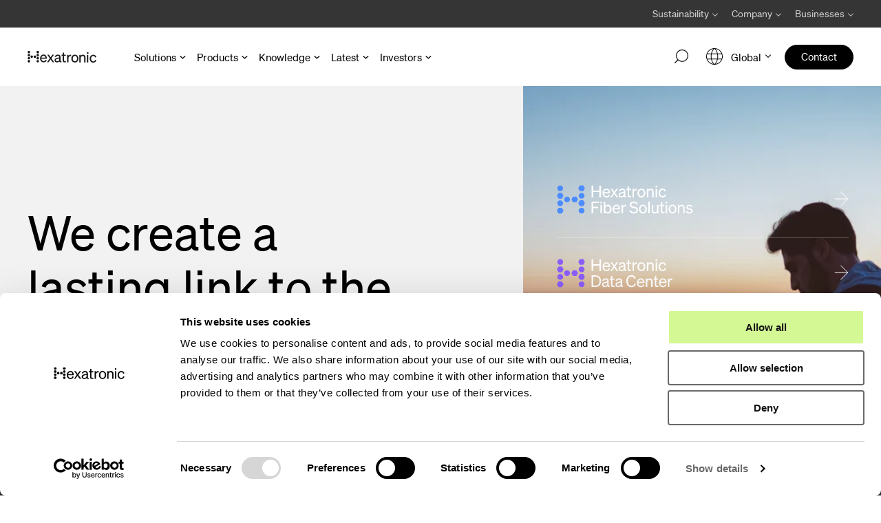

--- FILE ---
content_type: text/html; charset=UTF-8
request_url: https://www.hexatronic.com/en/?page=ask-a-question&scroll=1
body_size: 50277
content:
<!doctype html><html class="hs-skip-lang-url-rewrite" lang="en"><head>
    <meta charset="utf-8">
    <title>Start | Hexatronic</title>
    <meta name="description" content="Hexatronic enables non-stop connectivity for communities worldwide. We offer leading-edge fiber technology and solutions for any and all conditions.">
    
    <link rel="shortcut icon" href="https://www.hexatronic.com/hubfs/Assets/hexatronic-2022/icons/group-apple-touch-icon.png" type="image/x-icon">
    
    
    
    <meta name="viewport" content="width=device-width, initial-scale=1">

    
    <meta property="og:description" content="Hexatronic enables non-stop connectivity for communities worldwide. We offer leading-edge fiber technology and solutions for any and all conditions.">
    <meta property="og:title" content="Start | Hexatronic">
    <meta name="twitter:description" content="Hexatronic enables non-stop connectivity for communities worldwide. We offer leading-edge fiber technology and solutions for any and all conditions.">
    <meta name="twitter:title" content="Start | Hexatronic">

    

    

    <style>
a.cta_button{-moz-box-sizing:content-box !important;-webkit-box-sizing:content-box !important;box-sizing:content-box !important;vertical-align:middle}.hs-breadcrumb-menu{list-style-type:none;margin:0px 0px 0px 0px;padding:0px 0px 0px 0px}.hs-breadcrumb-menu-item{float:left;padding:10px 0px 10px 10px}.hs-breadcrumb-menu-divider:before{content:'›';padding-left:10px}.hs-featured-image-link{border:0}.hs-featured-image{float:right;margin:0 0 20px 20px;max-width:50%}@media (max-width: 568px){.hs-featured-image{float:none;margin:0;width:100%;max-width:100%}}.hs-screen-reader-text{clip:rect(1px, 1px, 1px, 1px);height:1px;overflow:hidden;position:absolute !important;width:1px}
</style>

<link rel="stylesheet" href="https://www.hexatronic.com/hubfs/hub_generated/template_assets/1/140762767271/1768468503258/template_style.min.css">

            <style>
              .widget_1728643688239 article.article--press {
                background-color: #d0d0d0 !important;
                color: #000 !important;
              }

              .widget_1728643688239 article.article--press .aa-column__heading * {
                color: #000 !important;
              }
            </style>
          

              <style>
                .widget_1728643688239 article[data-url~="https://www.hexatronic.com/en/news"] {
                  background-color: #d4f894 !important;
                  color: #000 !important;
                }

                .widget_1728643688239 article[data-url~="https://www.hexatronic.com/en/news"] .aa-column__heading * {
                  color: #000 !important;
                }
              </style>
            

                    <style>
                      .widget_1728643688239 article[data-url~="https://www.hexatronic.com/en/news/sustainability-in-action-how-hexatronic-austria-brings-value-for-customers"] {
                        background-color: #d4f894 !important;
                        color: #000 !important;
                      }

                      .widget_1728643688239 article[data-url~="https://www.hexatronic.com/en/news/sustainability-in-action-how-hexatronic-austria-brings-value-for-customers"] .aa-column__heading * {
                        color: #000 !important;
                      }
                    </style>
                  

                    <style>
                      .widget_1728643688239 article[data-url~="https://www.hexatronic.com/en/news/cable-delivery-to-the-south-pole-completed"] {
                        background-color: #d4f894 !important;
                        color: #000 !important;
                      }

                      .widget_1728643688239 article[data-url~="https://www.hexatronic.com/en/news/cable-delivery-to-the-south-pole-completed"] .aa-column__heading * {
                        color: #000 !important;
                      }
                    </style>
                  

                    <style>
                      .widget_1728643688239 article[data-url~="https://www.hexatronic.com/en/news/fibron-cable-accelerates-journey-to-climate-neutrality-with-solar-power"] {
                        background-color: #d4f894 !important;
                        color: #000 !important;
                      }

                      .widget_1728643688239 article[data-url~="https://www.hexatronic.com/en/news/fibron-cable-accelerates-journey-to-climate-neutrality-with-solar-power"] .aa-column__heading * {
                        color: #000 !important;
                      }
                    </style>
                  

                    <style>
                      .widget_1728643688239 article[data-url~="https://www.hexatronic.com/en/news/why-choose-micro-cabling-for-long-distance-fiber-networks"] {
                        background-color: #d4f894 !important;
                        color: #000 !important;
                      }

                      .widget_1728643688239 article[data-url~="https://www.hexatronic.com/en/news/why-choose-micro-cabling-for-long-distance-fiber-networks"] .aa-column__heading * {
                        color: #000 !important;
                      }
                    </style>
                  

                    <style>
                      .widget_1728643688239 article[data-url~="https://www.hexatronic.com/en/news/connected-britain-interview"] {
                        background-color: #d4f894 !important;
                        color: #000 !important;
                      }

                      .widget_1728643688239 article[data-url~="https://www.hexatronic.com/en/news/connected-britain-interview"] .aa-column__heading * {
                        color: #000 !important;
                      }
                    </style>
                  

              <style>
                .widget_1728643688239 article[data-url~="https://www.hexatronic.com/en/blog"] {
                  background-color: #4d8cfe !important;
                  color: #000 !important;
                }

                .widget_1728643688239 article[data-url~="https://www.hexatronic.com/en/blog"] .aa-column__heading * {
                  color: #000 !important;
                }
              </style>
            

                    <style>
                      .widget_1728643688239 article[data-url~="https://www.hexatronic.com/en/blog/the-business-case-for-micro-cabling-systems-in-transport-networks"] {
                        background-color: #4d8cfe !important;
                        color: #000 !important;
                      }

                      .widget_1728643688239 article[data-url~="https://www.hexatronic.com/en/blog/the-business-case-for-micro-cabling-systems-in-transport-networks"] .aa-column__heading * {
                        color: #000 !important;
                      }
                    </style>
                  

                    <style>
                      .widget_1728643688239 article[data-url~="https://www.hexatronic.com/en/blog/is-hollow-core-or-multi-core-the-future-of-fiber-technology"] {
                        background-color: #4d8cfe !important;
                        color: #000 !important;
                      }

                      .widget_1728643688239 article[data-url~="https://www.hexatronic.com/en/blog/is-hollow-core-or-multi-core-the-future-of-fiber-technology"] .aa-column__heading * {
                        color: #000 !important;
                      }
                    </style>
                  

                    <style>
                      .widget_1728643688239 article[data-url~="https://www.hexatronic.com/en/blog/choosing-the-right-multi-channel-fiber-connector-for-your-application"] {
                        background-color: #4d8cfe !important;
                        color: #000 !important;
                      }

                      .widget_1728643688239 article[data-url~="https://www.hexatronic.com/en/blog/choosing-the-right-multi-channel-fiber-connector-for-your-application"] .aa-column__heading * {
                        color: #000 !important;
                      }
                    </style>
                  

                    <style>
                      .widget_1728643688239 article[data-url~="https://www.hexatronic.com/en/blog/faster-micro-cable-preparation-with-viper-ease"] {
                        background-color: #4d8cfe !important;
                        color: #000 !important;
                      }

                      .widget_1728643688239 article[data-url~="https://www.hexatronic.com/en/blog/faster-micro-cable-preparation-with-viper-ease"] .aa-column__heading * {
                        color: #000 !important;
                      }
                    </style>
                  

                    <style>
                      .widget_1728643688239 article[data-url~="https://www.hexatronic.com/en/blog/customer-feedback-boosting-product-development-of-viper-ease-micro-cable"] {
                        background-color: #4d8cfe !important;
                        color: #000 !important;
                      }

                      .widget_1728643688239 article[data-url~="https://www.hexatronic.com/en/blog/customer-feedback-boosting-product-development-of-viper-ease-micro-cable"] .aa-column__heading * {
                        color: #000 !important;
                      }
                    </style>
                  

              <style>
                .widget_1728643688239 article[data-url~="https://www.hexatronic.com/en/customer-stories"] {
                  background-color: #fef74d !important;
                  color: #000 !important;
                }

                .widget_1728643688239 article[data-url~="https://www.hexatronic.com/en/customer-stories"] .aa-column__heading * {
                  color: #000 !important;
                }
              </style>
            

                    <style>
                      .widget_1728643688239 article[data-url~="https://www.hexatronic.com/en/customer-stories/flen-municipality-secures-its-network-with-hexatronics-system"] {
                        background-color: #fef74d !important;
                        color: #000 !important;
                      }

                      .widget_1728643688239 article[data-url~="https://www.hexatronic.com/en/customer-stories/flen-municipality-secures-its-network-with-hexatronics-system"] .aa-column__heading * {
                        color: #000 !important;
                      }
                    </style>
                  

                    <style>
                      .widget_1728643688239 article[data-url~="https://www.hexatronic.com/en/customer-stories/record-time-for-fiber-optic-installation"] {
                        background-color: #fef74d !important;
                        color: #000 !important;
                      }

                      .widget_1728643688239 article[data-url~="https://www.hexatronic.com/en/customer-stories/record-time-for-fiber-optic-installation"] .aa-column__heading * {
                        color: #000 !important;
                      }
                    </style>
                  

                    <style>
                      .widget_1728643688239 article[data-url~="https://www.hexatronic.com/en/customer-stories/mpy-deploys-hexatronic-microduct-eco-to-connect-homes-in-finnish-towns"] {
                        background-color: #fef74d !important;
                        color: #000 !important;
                      }

                      .widget_1728643688239 article[data-url~="https://www.hexatronic.com/en/customer-stories/mpy-deploys-hexatronic-microduct-eco-to-connect-homes-in-finnish-towns"] .aa-column__heading * {
                        color: #000 !important;
                      }
                    </style>
                  

                    <style>
                      .widget_1728643688239 article[data-url~="https://www.hexatronic.com/en/customer-stories/uppsala-university-detects-the-universes-hidden-particles-with-the-icecube-neutrino-observatory"] {
                        background-color: #fef74d !important;
                        color: #000 !important;
                      }

                      .widget_1728643688239 article[data-url~="https://www.hexatronic.com/en/customer-stories/uppsala-university-detects-the-universes-hidden-particles-with-the-icecube-neutrino-observatory"] .aa-column__heading * {
                        color: #000 !important;
                      }
                    </style>
                  

                    <style>
                      .widget_1728643688239 article[data-url~="https://www.hexatronic.com/en/customer-stories/a-sophisticated-mdu-solution-for-urbana-teleunion"] {
                        background-color: #fef74d !important;
                        color: #000 !important;
                      }

                      .widget_1728643688239 article[data-url~="https://www.hexatronic.com/en/customer-stories/a-sophisticated-mdu-solution-for-urbana-teleunion"] .aa-column__heading * {
                        color: #000 !important;
                      }
                    </style>
                  

              <style>
                .widget_1728643688239 article[data-url~="https://www.hexatronic.com/en/open-positions"] {
                  background-color: #353535 !important;
                  color: #fff !important;
                }

                .widget_1728643688239 article[data-url~="https://www.hexatronic.com/en/open-positions"] .aa-column__heading * {
                  color: #fff !important;
                }
              </style>
            

              <style>
                .widget_1728643688239 article[data-url~="https://www.hexatronic.com/en/the-fiber-pod"] {
                  background-color: #4d8cfe !important;
                  color: #000 !important;
                }

                .widget_1728643688239 article[data-url~="https://www.hexatronic.com/en/the-fiber-pod"] .aa-column__heading * {
                  color: #000 !important;
                }
              </style>
            

                    <style>
                      .widget_1728643688239 article[data-url~="https://www.hexatronic.com/en/the-fiber-pod/back-to-the-basics-how-does-fiber-really-work"] {
                        background-color: #4d8cfe !important;
                        color: #000 !important;
                      }

                      .widget_1728643688239 article[data-url~="https://www.hexatronic.com/en/the-fiber-pod/back-to-the-basics-how-does-fiber-really-work"] .aa-column__heading * {
                        color: #000 !important;
                      }
                    </style>
                  

                    <style>
                      .widget_1728643688239 article[data-url~="https://www.hexatronic.com/en/the-fiber-pod/fiber-infrastructure-insights-in-the-us-market"] {
                        background-color: #4d8cfe !important;
                        color: #000 !important;
                      }

                      .widget_1728643688239 article[data-url~="https://www.hexatronic.com/en/the-fiber-pod/fiber-infrastructure-insights-in-the-us-market"] .aa-column__heading * {
                        color: #000 !important;
                      }
                    </style>
                  

                    <style>
                      .widget_1728643688239 article[data-url~="https://www.hexatronic.com/en/the-fiber-pod/everything-you-want-to-know-about-the-fiber-network-market-in-africa"] {
                        background-color: #4d8cfe !important;
                        color: #000 !important;
                      }

                      .widget_1728643688239 article[data-url~="https://www.hexatronic.com/en/the-fiber-pod/everything-you-want-to-know-about-the-fiber-network-market-in-africa"] .aa-column__heading * {
                        color: #000 !important;
                      }
                    </style>
                  

                    <style>
                      .widget_1728643688239 article[data-url~="https://www.hexatronic.com/en/the-fiber-pod/insights-into-the-development-of-fiber-optic-technology"] {
                        background-color: #4d8cfe !important;
                        color: #000 !important;
                      }

                      .widget_1728643688239 article[data-url~="https://www.hexatronic.com/en/the-fiber-pod/insights-into-the-development-of-fiber-optic-technology"] .aa-column__heading * {
                        color: #000 !important;
                      }
                    </style>
                  

                    <style>
                      .widget_1728643688239 article[data-url~="https://www.hexatronic.com/en/the-fiber-pod/market-outlook-ericsson-mobility-report-interesting-predictions"] {
                        background-color: #4d8cfe !important;
                        color: #000 !important;
                      }

                      .widget_1728643688239 article[data-url~="https://www.hexatronic.com/en/the-fiber-pod/market-outlook-ericsson-mobility-report-interesting-predictions"] .aa-column__heading * {
                        color: #000 !important;
                      }
                    </style>
                  

<style>
  .widget_1699946636861 article[data-url~="https://www.hexatronic.com/en/press-releases"] {
  background-color: #d0d0d0 !important;
  color: #000 !important;
  }
  .widget_1699946636861 article[data-url~="https://www.hexatronic.com/en/press-releases"] .aa-column__heading * {
  color: #000 !important;
  }
</style>


                  <style>
                    .widget_1699946636861 article[data-url~="https://www.hexatronic.com/en/press-releases/hexatronic-completes-acquisition-of-icelandic-endor"] {
                      background-color: #d0d0d0 !important;
                      color: #000 !important;
                    }
                    .widget_1699946636861 article[data-url~="https://www.hexatronic.com/en/press-releases/hexatronic-completes-acquisition-of-icelandic-endor"] .aa-column__heading * {
                     color: #000 !important;
                    }
                  </style>
                

                  <style>
                    .widget_1699946636861 article[data-url~="https://www.hexatronic.com/en/press-releases/nomination-committee-in-hexatronic-appointed"] {
                      background-color: #d0d0d0 !important;
                      color: #000 !important;
                    }
                    .widget_1699946636861 article[data-url~="https://www.hexatronic.com/en/press-releases/nomination-committee-in-hexatronic-appointed"] .aa-column__heading * {
                     color: #000 !important;
                    }
                  </style>
                

                  <style>
                    .widget_1699946636861 article[data-url~="https://www.hexatronic.com/en/press-releases/president-and-ceo-henrik-larsson-lyon-has-decided-to-leave-hexatronic"] {
                      background-color: #d0d0d0 !important;
                      color: #000 !important;
                    }
                    .widget_1699946636861 article[data-url~="https://www.hexatronic.com/en/press-releases/president-and-ceo-henrik-larsson-lyon-has-decided-to-leave-hexatronic"] .aa-column__heading * {
                     color: #000 !important;
                    }
                  </style>
                

                  <style>
                    .widget_1699946636861 article[data-url~="https://www.hexatronic.com/en/press-releases/change-in-number-of-shares-and-votes-in-hexatronic-1"] {
                      background-color: #d0d0d0 !important;
                      color: #000 !important;
                    }
                    .widget_1699946636861 article[data-url~="https://www.hexatronic.com/en/press-releases/change-in-number-of-shares-and-votes-in-hexatronic-1"] .aa-column__heading * {
                     color: #000 !important;
                    }
                  </style>
                

                  <style>
                    .widget_1699946636861 article[data-url~="https://www.hexatronic.com/en/press-releases/senior-executives-divest-shares-linked-to-share-savings-program"] {
                      background-color: #d0d0d0 !important;
                      color: #000 !important;
                    }
                    .widget_1699946636861 article[data-url~="https://www.hexatronic.com/en/press-releases/senior-executives-divest-shares-linked-to-share-savings-program"] .aa-column__heading * {
                     color: #000 !important;
                    }
                  </style>
                

<style>
  .widget_1699946636861 article[data-url~="https://www.hexatronic.com/en/news"] {
  background-color: #d4f894 !important;
  color: #000 !important;
  }
  .widget_1699946636861 article[data-url~="https://www.hexatronic.com/en/news"] .aa-column__heading * {
  color: #000 !important;
  }
</style>


                  <style>
                    .widget_1699946636861 article[data-url~="https://www.hexatronic.com/en/news/sustainability-in-action-how-hexatronic-austria-brings-value-for-customers"] {
                      background-color: #d4f894 !important;
                      color: #000 !important;
                    }
                    .widget_1699946636861 article[data-url~="https://www.hexatronic.com/en/news/sustainability-in-action-how-hexatronic-austria-brings-value-for-customers"] .aa-column__heading * {
                     color: #000 !important;
                    }
                  </style>
                

                  <style>
                    .widget_1699946636861 article[data-url~="https://www.hexatronic.com/en/news/cable-delivery-to-the-south-pole-completed"] {
                      background-color: #d4f894 !important;
                      color: #000 !important;
                    }
                    .widget_1699946636861 article[data-url~="https://www.hexatronic.com/en/news/cable-delivery-to-the-south-pole-completed"] .aa-column__heading * {
                     color: #000 !important;
                    }
                  </style>
                

                  <style>
                    .widget_1699946636861 article[data-url~="https://www.hexatronic.com/en/news/fibron-cable-accelerates-journey-to-climate-neutrality-with-solar-power"] {
                      background-color: #d4f894 !important;
                      color: #000 !important;
                    }
                    .widget_1699946636861 article[data-url~="https://www.hexatronic.com/en/news/fibron-cable-accelerates-journey-to-climate-neutrality-with-solar-power"] .aa-column__heading * {
                     color: #000 !important;
                    }
                  </style>
                

                  <style>
                    .widget_1699946636861 article[data-url~="https://www.hexatronic.com/en/news/why-choose-micro-cabling-for-long-distance-fiber-networks"] {
                      background-color: #d4f894 !important;
                      color: #000 !important;
                    }
                    .widget_1699946636861 article[data-url~="https://www.hexatronic.com/en/news/why-choose-micro-cabling-for-long-distance-fiber-networks"] .aa-column__heading * {
                     color: #000 !important;
                    }
                  </style>
                

                  <style>
                    .widget_1699946636861 article[data-url~="https://www.hexatronic.com/en/news/connected-britain-interview"] {
                      background-color: #d4f894 !important;
                      color: #000 !important;
                    }
                    .widget_1699946636861 article[data-url~="https://www.hexatronic.com/en/news/connected-britain-interview"] .aa-column__heading * {
                     color: #000 !important;
                    }
                  </style>
                

<style>
  .widget_1699946636861 article[data-url~="https://www.hexatronic.com/en/the-fiber-pod"] {
  background-color: #4d8cfe !important;
  color: #000 !important;
  }
  .widget_1699946636861 article[data-url~="https://www.hexatronic.com/en/the-fiber-pod"] .aa-column__heading * {
  color: #000 !important;
  }
</style>


                  <style>
                    .widget_1699946636861 article[data-url~="https://www.hexatronic.com/en/the-fiber-pod/back-to-the-basics-how-does-fiber-really-work"] {
                      background-color: #4d8cfe !important;
                      color: #000 !important;
                    }
                    .widget_1699946636861 article[data-url~="https://www.hexatronic.com/en/the-fiber-pod/back-to-the-basics-how-does-fiber-really-work"] .aa-column__heading * {
                     color: #000 !important;
                    }
                  </style>
                

                  <style>
                    .widget_1699946636861 article[data-url~="https://www.hexatronic.com/en/the-fiber-pod/fiber-infrastructure-insights-in-the-us-market"] {
                      background-color: #4d8cfe !important;
                      color: #000 !important;
                    }
                    .widget_1699946636861 article[data-url~="https://www.hexatronic.com/en/the-fiber-pod/fiber-infrastructure-insights-in-the-us-market"] .aa-column__heading * {
                     color: #000 !important;
                    }
                  </style>
                

                  <style>
                    .widget_1699946636861 article[data-url~="https://www.hexatronic.com/en/the-fiber-pod/everything-you-want-to-know-about-the-fiber-network-market-in-africa"] {
                      background-color: #4d8cfe !important;
                      color: #000 !important;
                    }
                    .widget_1699946636861 article[data-url~="https://www.hexatronic.com/en/the-fiber-pod/everything-you-want-to-know-about-the-fiber-network-market-in-africa"] .aa-column__heading * {
                     color: #000 !important;
                    }
                  </style>
                

                  <style>
                    .widget_1699946636861 article[data-url~="https://www.hexatronic.com/en/the-fiber-pod/insights-into-the-development-of-fiber-optic-technology"] {
                      background-color: #4d8cfe !important;
                      color: #000 !important;
                    }
                    .widget_1699946636861 article[data-url~="https://www.hexatronic.com/en/the-fiber-pod/insights-into-the-development-of-fiber-optic-technology"] .aa-column__heading * {
                     color: #000 !important;
                    }
                  </style>
                

                  <style>
                    .widget_1699946636861 article[data-url~="https://www.hexatronic.com/en/the-fiber-pod/market-outlook-ericsson-mobility-report-interesting-predictions"] {
                      background-color: #4d8cfe !important;
                      color: #000 !important;
                    }
                    .widget_1699946636861 article[data-url~="https://www.hexatronic.com/en/the-fiber-pod/market-outlook-ericsson-mobility-report-interesting-predictions"] .aa-column__heading * {
                     color: #000 !important;
                    }
                  </style>
                

<style>
  .widget_1699946636861 article[data-url~="https://www.hexatronic.com/en/blog"] {
  background-color: #4d8cfe !important;
  color: #000 !important;
  }
  .widget_1699946636861 article[data-url~="https://www.hexatronic.com/en/blog"] .aa-column__heading * {
  color: #000 !important;
  }
</style>


                  <style>
                    .widget_1699946636861 article[data-url~="https://www.hexatronic.com/en/blog/the-business-case-for-micro-cabling-systems-in-transport-networks"] {
                      background-color: #4d8cfe !important;
                      color: #000 !important;
                    }
                    .widget_1699946636861 article[data-url~="https://www.hexatronic.com/en/blog/the-business-case-for-micro-cabling-systems-in-transport-networks"] .aa-column__heading * {
                     color: #000 !important;
                    }
                  </style>
                

                  <style>
                    .widget_1699946636861 article[data-url~="https://www.hexatronic.com/en/blog/is-hollow-core-or-multi-core-the-future-of-fiber-technology"] {
                      background-color: #4d8cfe !important;
                      color: #000 !important;
                    }
                    .widget_1699946636861 article[data-url~="https://www.hexatronic.com/en/blog/is-hollow-core-or-multi-core-the-future-of-fiber-technology"] .aa-column__heading * {
                     color: #000 !important;
                    }
                  </style>
                

                  <style>
                    .widget_1699946636861 article[data-url~="https://www.hexatronic.com/en/blog/choosing-the-right-multi-channel-fiber-connector-for-your-application"] {
                      background-color: #4d8cfe !important;
                      color: #000 !important;
                    }
                    .widget_1699946636861 article[data-url~="https://www.hexatronic.com/en/blog/choosing-the-right-multi-channel-fiber-connector-for-your-application"] .aa-column__heading * {
                     color: #000 !important;
                    }
                  </style>
                

                  <style>
                    .widget_1699946636861 article[data-url~="https://www.hexatronic.com/en/blog/faster-micro-cable-preparation-with-viper-ease"] {
                      background-color: #4d8cfe !important;
                      color: #000 !important;
                    }
                    .widget_1699946636861 article[data-url~="https://www.hexatronic.com/en/blog/faster-micro-cable-preparation-with-viper-ease"] .aa-column__heading * {
                     color: #000 !important;
                    }
                  </style>
                

                  <style>
                    .widget_1699946636861 article[data-url~="https://www.hexatronic.com/en/blog/customer-feedback-boosting-product-development-of-viper-ease-micro-cable"] {
                      background-color: #4d8cfe !important;
                      color: #000 !important;
                    }
                    .widget_1699946636861 article[data-url~="https://www.hexatronic.com/en/blog/customer-feedback-boosting-product-development-of-viper-ease-micro-cable"] .aa-column__heading * {
                     color: #000 !important;
                    }
                  </style>
                

<style>
  .widget_1699946636861 article[data-url~="https://www.hexatronic.com/en/open-positions"] {
  background-color: #353535 !important;
  color: #fff !important;
  }
  .widget_1699946636861 article[data-url~="https://www.hexatronic.com/en/open-positions"] .aa-column__heading * {
  color: #fff !important;
  }
</style>

<style>
        .aa-siteAlert__text--flag {
         display: flex;
          flex-direction: row;
          flex-wrap: nowrap;
          justify-content: center;
          align-items: center; 
          text-align: left;
          gap: 0 2rem;
        }
        
        .aa-siteAlert__text--flag .flag img {
          width: 3rem;
          min-width: 3rem;
          height: auto;
        }
        
      </style>
<!-- Editor Styles -->
<style id="hs_editor_style" type="text/css">
/* HubSpot Styles (default) */
.body_dnd_area-row-8-background-layers {
  background-image: linear-gradient(rgba(242, 242, 242, 1), rgba(242, 242, 242, 1)) !important;
  background-position: left top !important;
  background-size: auto !important;
  background-repeat: no-repeat !important;
}
</style>
    
<script data-search_input-config="config_module_171335063007838" type="application/json">
{
  "autosuggest_results_message": "Results for \u201C[[search_term]]\u201D",
  "autosuggest_no_results_message": "There are no autosuggest results for \u201C[[search_term]]\u201D",
  "sr_empty_search_field_message": "There are no suggestions because the search field is empty.",
  "sr_autosuggest_results_message": "There are currently [[number_of_results]] auto-suggested results for [[search_term]]. Navigate to the results list by pressing the down arrow key, or press return to search for all results.",
  "sr_search_field_aria_label": "This is a search field with an auto-suggest feature attached.",
  "sr_search_button_aria_label": "Search"
}
</script>

<script type="application/ld+json">
{"@context":"https://schema.org","@type":"VideoObject","contentUrl":"https://6655624.fs1.hubspotusercontent-na1.net/hubfs/6655624/videos/End-to-end%20solutions_Tomas-Jendel.mp4","dateModified":"2025-09-08T18:02:59.582Z","duration":"PT6M31S","height":1080,"name":"Hexatronic Chief Technology Officer, Tomas Jendel, describes the concept and benefits of end-to-end solutions for fiber network projects. ","thumbnailUrl":"https://6655624.fs1.hubspotusercontent-na1.net/hubfs/6655624/videos/End-to-end%20solutions_Tomas-Jendel.mp4/medium.jpg?t=1714717004291","uploadDate":"2024-04-30T07:33:57.952Z","width":1920}</script>



    


<script>
// Define dataLayer and the gtag function.
window.dataLayer = window.dataLayer || [];
function gtag(){dataLayer.push(arguments);}

// Default ad_storage to 'denied'.
    gtag("consent", "default", {
        ad_personalization: "denied",
        ad_storage: "denied",
        ad_user_data: "denied",
        analytics_storage: "denied",
        functionality_storage: "denied",
        personalization_storage: "denied",
        security_storage: "granted",
        wait_for_update: 500,
    });
    gtag("set", "ads_data_redaction", true);
    gtag("set", "url_passthrough", false);
</script>

<script>
window.dataLayer = window.dataLayer || [];

const urlParams = new URLSearchParams(window.location.search);
const isPreview = urlParams.has('hs_preview');

window.dataLayer.push({
 'event': 'hubspot_pageview',
 'hs_lang': 'en',
  'hs_market': 'en',
 'hs_content_type': 'Website Pages', 
 'hs_content_writer': 'Hexatronic',

 
 
 'hs_content_publish_date': '30.11.2023',
 'hs_content_update_date': '07.01.2026',
 'hs_preview': isPreview.toString()
});
</script>

<!-- Google Tag Manager -->
<script>(function(w,d,s,l,i){w[l]=w[l]||[];w[l].push({'gtm.start':
new Date().getTime(),event:'gtm.js'});var f=d.getElementsByTagName(s)[0],
j=d.createElement(s),dl=l!='dataLayer'?'&l='+l:'';j.async=true;j.src=
'https://www.googletagmanager.com/gtm.js?id='+i+dl;f.parentNode.insertBefore(j,f);
})(window,document,'script','dataLayer','GTM-KRCZ9H2');</script>
<!-- End Google Tag Manager -->



<style>
  body.hs-quotes #onetrust-consent-sdk, #onetrust-consent-sdk, body.hs-quotes #CybotCookiebotDialog {
      display: none !important;
      }

@media print {
  body.hs-quotes #onetrust-consent-sdk, body.hs-quotes #CybotCookiebotDialog {
    display: none !important;
  }

}
</style>

<meta property="og:image" content="https://www.hexatronic.com/hubfs/bu-he/web-images/Featured%20Images/SV_start_featured-image.jpg">
<meta property="og:image:width" content="1600">
<meta property="og:image:height" content="900">
<meta property="og:image:alt" content="Sunrise over a city with varied buildings, a river reflects the light. A serene, peaceful atmosphere prevails.">
<meta name="twitter:image" content="https://www.hexatronic.com/hubfs/bu-he/web-images/Featured%20Images/SV_start_featured-image.jpg">
<meta name="twitter:image:alt" content="Sunrise over a city with varied buildings, a river reflects the light. A serene, peaceful atmosphere prevails.">

<meta property="og:url" content="https://www.hexatronic.com/en/">
<meta name="twitter:card" content="summary_large_image">
<meta http-equiv="content-language" content="en">
<link rel="alternate" hreflang="de" href="https://www.hexatronic.com/de/">
<link rel="alternate" hreflang="en" href="https://www.hexatronic.com/en/">
<link rel="alternate" hreflang="en-au" href="https://www.hexatronic.com/en-au/">
<link rel="alternate" hreflang="en-ca" href="https://www.hexatronic.com/en-ca/">
<link rel="alternate" hreflang="en-gb" href="https://www.hexatronic.com/en-gb/">
<link rel="alternate" hreflang="en-nz" href="https://www.hexatronic.com/en-nz/">
<link rel="alternate" hreflang="en-us" href="https://www.hexatronic.com/en-us/">
<link rel="alternate" hreflang="fi" href="https://www.hexatronic.com/fi/">
<link rel="alternate" hreflang="no" href="https://www.hexatronic.com/no/">
<link rel="alternate" hreflang="sv" href="https://www.hexatronic.com/sv/">






     <link rel="canonical" href="https://www.hexatronic.com/en/">

    
    

     
    
  <meta name="generator" content="HubSpot"></head><body>
    <div class="body-wrapper   hs-content-id-145289911663 hs-site-page page  layout--wp bu--none">
      <div class="aa-site-wrapper">
        
        <div data-global-resource-path="hexatronic-avidly/templates/partials/header.html">


  


  
    
      
        
          
            



<a href="#main" class="aa-skip-navigation">
  Skip to main content
</a>

<header class="aa-site-header  aa-site-header--webpage" aria-label="Header">
  <div class="aa-site-header--hat hidden-lg-down">
    <div class="aa-inner">
      <div class="aa-navigation-container aa-navigation-container--hat"><nav class="aa-navigation aa-module" aria-label="Secondary navigation">
    <ul id="aa-navigation-wrapper-hat-desktop--0" class="aa-navigation-wrapper aa-navigation-wrapper--0 " role="menubar">

    
        
        
        
         
        
        
           
        
            <li class="
                    aa-navigation-item 
                    aa-navigation-item--0 
                    
                        aa-navigation-item--children
                    
                ">
                
                    <button class="aa-navigation-toggle" aria-expanded="false" aria-haspopup="true" aria-controls="aa-navigation-wrapper-hat-desktop--1--1" aria-label="Avaa Sustainability valikko">
                        <span class="text">Sustainability</span>
                        <svg class="desktop" width="8" height="5" viewbox="0 0 8 5" fill="none" xmlns="http://www.w3.org/2000/svg">
                        <path d="M8 0.999922L7.295 0.294922L4 3.49992L0.705001 0.294922L9.22858e-07 0.999922L4 4.99992L8 0.999922Z" fill="#D0D0D0" />
                        </svg>  
                        <svg class="mobile" width="35" height="35" viewbox="0 0 35 35" fill="none" xmlns="http://www.w3.org/2000/svg">
                        <circle opacity="0.25" cx="17.5" cy="17.5" r="17" stroke="black" />
                        <path d="M17.125 11.1512L23.4738 17.5M23.4738 17.5L17.125 23.8488M23.4738 17.5L11.8875 17.5" stroke="black" />
                        </svg>
                                          
                    </button>
                    <ul id="aa-navigation-wrapper-hat-desktop--1--1" class="aa-navigation-wrapper aa-navigation-wrapper--1 aa-navigation-wrapper--level2" role="menu" aria-label="Sustainability alavalikko">
                      <li>
                    <button class="menu-back menu-back--light mobile" data-parent="#aa-navigation-wrapper-hat-desktop--0 > .aa-navigation-item.is-active" aria-label="Back">
                                            <svg width="16" height="17" viewbox="0 0 16 17" fill="none" xmlns="http://www.w3.org/2000/svg">
                                            <path d="M9.17188 16.5916L1.28402 8.7037M1.28402 8.7037L9.17188 0.815846M1.28402 8.7037L15.679 8.7037" stroke="black" />
                                            </svg>
                                            <span>Back</span></button>    
                        </li>
                        
                            <li class="
                                    aa-navigation-item 
                                    aa-navigation-item--1 
                                    
                                ">
                                <a href="/en/sustainability" role="menuitem">
                                  <span>Sustainability at Hexatronic</span>
                                </a>
                            </li>
                        
                            <li class="
                                    aa-navigation-item 
                                    aa-navigation-item--1 
                                    last
                                ">
                                <a href="/en/sustainable-ftth-networks" role="menuitem">
                                  <span>Sustainable FTTH networks</span>
                                </a>
                            </li>
                        
                   <li class="mobile hat-mobile-buttons"></li>
                    </ul>
                
            </li>
        
            <li class="
                    aa-navigation-item 
                    aa-navigation-item--0 
                    
                        aa-navigation-item--children
                    
                ">
                
                    <button class="aa-navigation-toggle" aria-expanded="false" aria-haspopup="true" aria-controls="aa-navigation-wrapper-hat-desktop--1--2" aria-label="Avaa Company valikko">
                        <span class="text">Company</span>
                        <svg class="desktop" width="8" height="5" viewbox="0 0 8 5" fill="none" xmlns="http://www.w3.org/2000/svg">
                        <path d="M8 0.999922L7.295 0.294922L4 3.49992L0.705001 0.294922L9.22858e-07 0.999922L4 4.99992L8 0.999922Z" fill="#D0D0D0" />
                        </svg>  
                        <svg class="mobile" width="35" height="35" viewbox="0 0 35 35" fill="none" xmlns="http://www.w3.org/2000/svg">
                        <circle opacity="0.25" cx="17.5" cy="17.5" r="17" stroke="black" />
                        <path d="M17.125 11.1512L23.4738 17.5M23.4738 17.5L17.125 23.8488M23.4738 17.5L11.8875 17.5" stroke="black" />
                        </svg>
                                          
                    </button>
                    <ul id="aa-navigation-wrapper-hat-desktop--1--2" class="aa-navigation-wrapper aa-navigation-wrapper--1 aa-navigation-wrapper--level2" role="menu" aria-label="Company alavalikko">
                      <li>
                    <button class="menu-back menu-back--light mobile" data-parent="#aa-navigation-wrapper-hat-desktop--0 > .aa-navigation-item.is-active" aria-label="Back">
                                            <svg width="16" height="17" viewbox="0 0 16 17" fill="none" xmlns="http://www.w3.org/2000/svg">
                                            <path d="M9.17188 16.5916L1.28402 8.7037M1.28402 8.7037L9.17188 0.815846M1.28402 8.7037L15.679 8.7037" stroke="black" />
                                            </svg>
                                            <span>Back</span></button>    
                        </li>
                        
                            <li class="
                                    aa-navigation-item 
                                    aa-navigation-item--1 
                                    
                                ">
                                <a href="/en/about-us" role="menuitem">
                                  <span>About us</span>
                                </a>
                            </li>
                        
                            <li class="
                                    aa-navigation-item 
                                    aa-navigation-item--1 
                                    
                                ">
                                <a href="/en/faq" role="menuitem">
                                  <span>FAQ</span>
                                </a>
                            </li>
                        
                            <li class="
                                    aa-navigation-item 
                                    aa-navigation-item--1 
                                    
                                ">
                                <a href="/en/career" role="menuitem">
                                  <span>Career</span>
                                </a>
                            </li>
                        
                            <li class="
                                    aa-navigation-item 
                                    aa-navigation-item--1 
                                    
                                ">
                                <a href="/en/operations" role="menuitem">
                                  <span>Operations</span>
                                </a>
                            </li>
                        
                            <li class="
                                    aa-navigation-item 
                                    aa-navigation-item--1 
                                    
                                ">
                                <a href="/en/operations/for-suppliers" role="menuitem">
                                  <span>For suppliers</span>
                                </a>
                            </li>
                        
                            <li class="
                                    aa-navigation-item 
                                    aa-navigation-item--1 
                                    last
                                ">
                                <a href="/en/investors/press-room" role="menuitem">
                                  <span>Press room</span>
                                </a>
                            </li>
                        
                   <li class="mobile hat-mobile-buttons"></li>
                    </ul>
                
            </li>
        
            <li class="
                    aa-navigation-item 
                    aa-navigation-item--0 
                    
                        aa-navigation-item--children
                    
                ">
                
                    <button class="aa-navigation-toggle" aria-expanded="false" aria-haspopup="true" aria-controls="aa-navigation-wrapper-hat-desktop--1--3" aria-label="Avaa Businesses valikko">
                        <span class="text">Businesses</span>
                        <svg class="desktop" width="8" height="5" viewbox="0 0 8 5" fill="none" xmlns="http://www.w3.org/2000/svg">
                        <path d="M8 0.999922L7.295 0.294922L4 3.49992L0.705001 0.294922L9.22858e-07 0.999922L4 4.99992L8 0.999922Z" fill="#D0D0D0" />
                        </svg>  
                        <svg class="mobile" width="35" height="35" viewbox="0 0 35 35" fill="none" xmlns="http://www.w3.org/2000/svg">
                        <circle opacity="0.25" cx="17.5" cy="17.5" r="17" stroke="black" />
                        <path d="M17.125 11.1512L23.4738 17.5M23.4738 17.5L17.125 23.8488M23.4738 17.5L11.8875 17.5" stroke="black" />
                        </svg>
                                          
                    </button>
                    <ul id="aa-navigation-wrapper-hat-desktop--1--3" class="aa-navigation-wrapper aa-navigation-wrapper--1 aa-navigation-wrapper--level2" role="menu" aria-label="Businesses alavalikko">
                      <li>
                    <button class="menu-back menu-back--light mobile" data-parent="#aa-navigation-wrapper-hat-desktop--0 > .aa-navigation-item.is-active" aria-label="Back">
                                            <svg width="16" height="17" viewbox="0 0 16 17" fill="none" xmlns="http://www.w3.org/2000/svg">
                                            <path d="M9.17188 16.5916L1.28402 8.7037M1.28402 8.7037L9.17188 0.815846M1.28402 8.7037L15.679 8.7037" stroke="black" />
                                            </svg>
                                            <span>Back</span></button>    
                        </li>
                        
                            <li class="
                                    aa-navigation-item 
                                    aa-navigation-item--1 
                                    
                                ">
                                <a href="/en/fiber-solutions" role="menuitem">
                                  <span>Fiber Solutions</span>
                                </a>
                            </li>
                        
                            <li class="
                                    aa-navigation-item 
                                    aa-navigation-item--1 
                                    
                                ">
                                <a href="https://hexatronicdatacenter.com/en/" role="menuitem">
                                  <span>Data Center</span>
                                </a>
                            </li>
                        
                            <li class="
                                    aa-navigation-item 
                                    aa-navigation-item--1 
                                    
                                ">
                                <a href="/en/harsh-environment" role="menuitem">
                                  <span>Harsh Environment</span>
                                </a>
                            </li>
                        
                            <li class="
                                    aa-navigation-item 
                                    aa-navigation-item--1 
                                    
                                ">
                                <a href="/en/powered-fiber" role="menuitem">
                                  <span>Powered Fiber</span>
                                </a>
                            </li>
                        
                            <li class="
                                    aa-navigation-item 
                                    aa-navigation-item--1 
                                    
                                ">
                                <a href="/en/wireless" role="menuitem">
                                  <span>Wireless</span>
                                </a>
                            </li>
                        
                            <li class="
                                    aa-navigation-item 
                                    aa-navigation-item--1 
                                    last
                                ">
                                <a href="/en/training" role="menuitem">
                                  <span>Training</span>
                                </a>
                            </li>
                        
                   <li class="mobile hat-mobile-buttons"></li>
                    </ul>
                
            </li>
        
    
    
         
        
    
         
        
    
         
        
    
         
        
    
         
        
    
         
        
    
    
    </ul>
</nav>
      </div>
    </div>
  </div>
 <div class="aa-site-header--main  aa-module">
  <div class="aa-inner aa-site-header__wrapper">
<div class="aa-site-header__logo">
<div class="aa-branding">
      <a href="/en" aria-label="Go to front page">
      <img class="desktop" src="https://www.hexatronic.com/hubfs/Assets/hexatronic-2022/img/hexatronic-2022-logo-black.svg" alt="Hexatronic" loading="eager" width="146" height="25">
     
      </a>
     
    </div>
    
      </div>
    
    <div class="aa-navigation-container aa-navigation-container--primary hidden-lg-down">
      
        
      
    <!-- Mega menu --><nav class="aa-navigation aa-navigation--primary aa-navigation--layout-default" aria-label="Main menu"><ul id="aa-navigation-wrapper-desktop--0" class="aa-navigation-wrapper aa-navigation-wrapper--0" role="menubar">
            
                
                
                
                <li class="
                        aa-navigation-item aa-navigation-item--sub
                        aa-navigation-item--0 
                        aa-navigation-item--children
                    ">
                    
                        <button class="aa-navigation-toggle" aria-expanded="false" aria-haspopup="true" aria-controls="aa-navigation-wrapper-desktop--1--1" aria-label="Open Solutions menu">
                            Solutions
                            <svg class="desktop" width="7" height="4" viewbox="0 0 7 4" fill="none" xmlns="http://www.w3.org/2000/svg">
                                <path d="M3.08032 3.7L0.0803223 0.7L0.780322 0L3.08032 2.3L5.38032 0L6.08032 0.7L3.08032 3.7Z" fill="#000000" />
                            </svg>
                            <svg class="mobile arrow" width="56" height="56" viewbox="0 0 56 56" fill="none" xmlns="http://www.w3.org/2000/svg">
                                          <circle opacity="0.25" cx="28" cy="28" r="27.5" stroke="white"></circle>
                                          <path d="M27.3887 17.6111L37.7776 28M37.7776 28L27.3887 38.3888M37.7776 28L18.8183 28" stroke="white"></path>
                                          </svg>
                        </button>
                    
                    
                        
                      <div id="aa-navigation-wrapper-desktop--1--1" class="aa-navigation-wrapper aa-navigation-wrapper--1" role="menu" aria-label="Solutions sub menu">
                     
                           
                            <ul class="aa-navigation-wrapper__submenu">
                              <li>
                            <button class="menu-back mobile" data-parent=".aa-navigation-container--mobile .aa-navigation-item--0.is-active" aria-label="Back">
                            <svg width="16" height="17" viewbox="0 0 16 17" fill="none" xmlns="http://www.w3.org/2000/svg">
                            <path d="M9.17188 16.5916L1.28402 8.7037M1.28402 8.7037L9.17188 0.815846M1.28402 8.7037L15.679 8.7037" stroke="white" />
                            </svg>
                            <span>Back</span></button>    
                            </li>
                           
                         
                                
                                    
                                    <li class="
                                            aa-navigation-item 
                                            aa-navigation-item--1 aa-navigation-item--sub
                                            first
                                            
                                            aa-navigation-item--children aa-primary-navigation-item--children
                                    is-active 
                                        "> 
                                        
                                            <button class="aa-navigation-toggle" aria-expanded="true" aria-haspopup="true" aria-controls="aa-navigation-wrapper-desktop--2--1--1" aria-label="Open Label 1 menu">
                                              
                                            
                                              <span class="label-image">
                                          <img src="https://www.hexatronic.com/hubfs/Assets/logos/hexatronic-fiber-solutions-logo-white.svg" alt="Fiber Solutions" loading="lazy" width="334">
                                          </span>
                                          
                                          <svg class="desktop arrow" width="56" height="56" viewbox="0 0 56 56" fill="none" xmlns="http://www.w3.org/2000/svg">
                                          <circle opacity="0.25" cx="28" cy="28" r="27.5" stroke="white" />
                                          <path d="M27.3887 17.6111L37.7776 28M37.7776 28L27.3887 38.3888M37.7776 28L18.8183 28" stroke="white" />
                                          </svg>
                                           </button>
                                        
                                        
                                        
                                            
                                                <ul id="aa-navigation-wrapper-submenu-desktop--2--1--1" class="aa-navigation-wrapper aa-navigation-wrapper--2" role="menu" aria-label="Label 1 sub menu">
                                            
                                            <li><button class="menu-back mobile" data-parent=".aa-navigation-container--mobile .aa-navigation-item--1.is-active" aria-label="Back">
                                            <svg width="16" height="17" viewbox="0 0 16 17" fill="none" xmlns="http://www.w3.org/2000/svg">
                                            <path d="M9.17188 16.5916L1.28402 8.7037M1.28402 8.7037L9.17188 0.815846M1.28402 8.7037L15.679 8.7037" stroke="white" />
                                            </svg>
                                            <span>Back</span></button>    
                                              </li>
                                                
                                                
                                                    <li class="
                                                            aa-navigation-item 
                                                            aa-navigation-item--2
                                                            aa-navigation-item--link
                                                            first
                                                            
                                                            
                                                        ">
                                                    
                                                            <a href="/en/fiber-solutions/solutions" role="menuitem">
                                                              <span>Go to solutions map</span></a>
                                                        
                                                    </li>
                                                
                                                
                                                    <li class="
                                                            aa-navigation-item 
                                                            aa-navigation-item--2
                                                            aa-navigation-item--sub
                                                            
                                                            
                                                            aa-navigation-item--children aa-primary-navigation-item--children
                                                        ">
                                                    
                                                      <button class="aa-navigation-toggle" aria-expanded="false" aria-haspopup="true" aria-controls="aa-navigation-wrapper-desktop-3-1-1--2" aria-label="Open Label 1 menu">
                                                        <span>FTTH and Fiber Access</span>    
                                                        <svg class="desktop arrow" width="56" height="56" viewbox="0 0 56 56" fill="none" xmlns="http://www.w3.org/2000/svg">
                                                        <circle opacity="0.25" cx="28" cy="28" r="27.5" stroke="white" />
                                                        <path d="M27.3887 17.6111L37.7776 28M37.7776 28L27.3887 38.3888M37.7776 28L18.8183 28" stroke="white" />
                                                        </svg>
                                                        </button>

                                                     
                                                      
                                                       
                                                        <ul id="aa-navigation-wrapper-desktop-3-1-1--2" class="aa-navigation-wrapper aa-navigation-wrapper--3" role="menu" aria-label="Label 1 sub menu">
                                                   <li>
                                                    <button class="menu-back mobile" data-parent=".aa-navigation-container--mobile .aa-navigation-item--2.is-active" aria-label="Back">
                                                    <svg width="16" height="17" viewbox="0 0 16 17" fill="none" xmlns="http://www.w3.org/2000/svg">
                                                    <path d="M9.17188 16.5916L1.28402 8.7037M1.28402 8.7037L9.17188 0.815846M1.28402 8.7037L15.679 8.7037" stroke="white" />
                                                    </svg>
                                                    <span>Back</span></button>   
                                                     </li>
                                                        
                                                            <li class="
                                                                    aa-navigation-item aa-navigation-item--link
                                                                    aa-navigation-item--3
                                                                     first
                                                                     
                                                                "> 
                                                                
                                                                  <a href="/en/fiber-solutions/solutions?solution=single-family-units" role="menuitem">
                                                                    <span>Single-Family Units</span></a>
                                                              
                                                                </li>
                                                        
                                                            <li class="
                                                                    aa-navigation-item aa-navigation-item--
                                                                    aa-navigation-item--3
                                                                     
                                                                     
                                                                "> 
                                                                
                                                                  <a href="/en/fiber-solutions/solutions?solution=multi-dwelling-units" role="menuitem">
                                                                    <span>Multi-Dwelling Units</span></a>
                                                              
                                                                </li>
                                                        
                                                            <li class="
                                                                    aa-navigation-item aa-navigation-item--
                                                                    aa-navigation-item--3
                                                                     
                                                                     
                                                                "> 
                                                                
                                                                  <a href="/en/fiber-solutions/solutions?solution=rural-networks" role="menuitem">
                                                                    <span>Rural Networks</span></a>
                                                              
                                                                </li>
                                                        
                                                            <li class="
                                                                    aa-navigation-item aa-navigation-item--link
                                                                    aa-navigation-item--3
                                                                     
                                                                     
                                                                "> 
                                                                
                                                                  <a href="/en/fiber-solutions/solutions?solution=central-office-and-network-nodes" role="menuitem">
                                                                    <span>Central Office and Network Nodes</span></a>
                                                              
                                                                </li>
                                                        
                                                            <li class="
                                                                    aa-navigation-item aa-navigation-item--link
                                                                    aa-navigation-item--3
                                                                     
                                                                     last
                                                                "> 
                                                                
                                                                  <a href="/en/fiber-solutions/solutions?solution=enterprise-and-lan" role="menuitem">
                                                                    <span>Enterprise and LAN</span></a>
                                                              
                                                                </li>
                                                        
                                                        
                                                        </ul>
                                                      


                                                      
                                                    </li>
                                                
                                                
                                                    <li class="
                                                            aa-navigation-item 
                                                            aa-navigation-item--2
                                                            aa-navigation-item--sub
                                                            
                                                            
                                                            aa-navigation-item--children aa-primary-navigation-item--children
                                                        ">
                                                    
                                                      <button class="aa-navigation-toggle" aria-expanded="false" aria-haspopup="true" aria-controls="aa-navigation-wrapper-desktop-3-1-1--3" aria-label="Open Label 1 menu">
                                                        <span>Transport and Metro Networks</span>    
                                                        <svg class="desktop arrow" width="56" height="56" viewbox="0 0 56 56" fill="none" xmlns="http://www.w3.org/2000/svg">
                                                        <circle opacity="0.25" cx="28" cy="28" r="27.5" stroke="white" />
                                                        <path d="M27.3887 17.6111L37.7776 28M37.7776 28L27.3887 38.3888M37.7776 28L18.8183 28" stroke="white" />
                                                        </svg>
                                                        </button>

                                                     
                                                      
                                                       
                                                        <ul id="aa-navigation-wrapper-desktop-3-1-1--3" class="aa-navigation-wrapper aa-navigation-wrapper--3" role="menu" aria-label="Label 3 sub menu">
                                                   <li>
                                                    <button class="menu-back mobile" data-parent=".aa-navigation-container--mobile .aa-navigation-item--2.is-active" aria-label="Back">
                                                    <svg width="16" height="17" viewbox="0 0 16 17" fill="none" xmlns="http://www.w3.org/2000/svg">
                                                    <path d="M9.17188 16.5916L1.28402 8.7037M1.28402 8.7037L9.17188 0.815846M1.28402 8.7037L15.679 8.7037" stroke="white" />
                                                    </svg>
                                                    <span>Back</span></button>   
                                                     </li>
                                                        
                                                            <li class="
                                                                    aa-navigation-item aa-navigation-item--
                                                                    aa-navigation-item--3
                                                                     first
                                                                     
                                                                "> 
                                                                
                                                                  <a href="/en/fiber-solutions/solutions?solution=terrestrial-networks" role="menuitem">
                                                                    <span>Terrestrial Networks</span></a>
                                                              
                                                                </li>
                                                        
                                                            <li class="
                                                                    aa-navigation-item aa-navigation-item--
                                                                    aa-navigation-item--3
                                                                     
                                                                     
                                                                "> 
                                                                
                                                                  <a href="/en/fiber-solutions/solutions?solution=submarine-networks" role="menuitem">
                                                                    <span>Submarine Networks</span></a>
                                                              
                                                                </li>
                                                        
                                                            <li class="
                                                                    aa-navigation-item aa-navigation-item--link
                                                                    aa-navigation-item--3
                                                                     
                                                                     last
                                                                "> 
                                                                
                                                                  <a href="/en/fiber-solutions/solutions?solution=metro-networks" role="menuitem">
                                                                    <span>Metro Networks</span></a>
                                                              
                                                                </li>
                                                        
                                                        
                                                        </ul>
                                                      


                                                      
                                                    </li>
                                                
                                                
                                                    <li class="
                                                            aa-navigation-item 
                                                            aa-navigation-item--2
                                                            aa-navigation-item--sub
                                                            
                                                            
                                                            aa-navigation-item--children aa-primary-navigation-item--children
                                                        ">
                                                    
                                                      <button class="aa-navigation-toggle" aria-expanded="false" aria-haspopup="true" aria-controls="aa-navigation-wrapper-desktop-3-1-1--4" aria-label="Open Label 1 menu">
                                                        <span>Power Industry Communication</span>    
                                                        <svg class="desktop arrow" width="56" height="56" viewbox="0 0 56 56" fill="none" xmlns="http://www.w3.org/2000/svg">
                                                        <circle opacity="0.25" cx="28" cy="28" r="27.5" stroke="white" />
                                                        <path d="M27.3887 17.6111L37.7776 28M37.7776 28L27.3887 38.3888M37.7776 28L18.8183 28" stroke="white" />
                                                        </svg>
                                                        </button>

                                                     
                                                      
                                                       
                                                        <ul id="aa-navigation-wrapper-desktop-3-1-1--4" class="aa-navigation-wrapper aa-navigation-wrapper--3" role="menu" aria-label=" sub menu">
                                                   <li>
                                                    <button class="menu-back mobile" data-parent=".aa-navigation-container--mobile .aa-navigation-item--2.is-active" aria-label="Back">
                                                    <svg width="16" height="17" viewbox="0 0 16 17" fill="none" xmlns="http://www.w3.org/2000/svg">
                                                    <path d="M9.17188 16.5916L1.28402 8.7037M1.28402 8.7037L9.17188 0.815846M1.28402 8.7037L15.679 8.7037" stroke="white" />
                                                    </svg>
                                                    <span>Back</span></button>   
                                                     </li>
                                                        
                                                            <li class="
                                                                    aa-navigation-item aa-navigation-item--link
                                                                    aa-navigation-item--3
                                                                     first
                                                                     last
                                                                "> 
                                                                
                                                                  <a href="/en/fiber-solutions/solutions?solution=wind-farms" role="menuitem">
                                                                    <span>Wind farms</span></a>
                                                              
                                                                </li>
                                                        
                                                        
                                                        </ul>
                                                      


                                                      
                                                    </li>
                                                
                                                
                                                    <li class="
                                                            aa-navigation-item 
                                                            aa-navigation-item--2
                                                            aa-navigation-item--sub
                                                            
                                                            last
                                                            aa-navigation-item--children aa-primary-navigation-item--children
                                                        ">
                                                    
                                                      <button class="aa-navigation-toggle" aria-expanded="false" aria-haspopup="true" aria-controls="aa-navigation-wrapper-desktop-3-1-1--5" aria-label="Open Label 1 menu">
                                                        <span>Security Infrastructure</span>    
                                                        <svg class="desktop arrow" width="56" height="56" viewbox="0 0 56 56" fill="none" xmlns="http://www.w3.org/2000/svg">
                                                        <circle opacity="0.25" cx="28" cy="28" r="27.5" stroke="white" />
                                                        <path d="M27.3887 17.6111L37.7776 28M37.7776 28L27.3887 38.3888M37.7776 28L18.8183 28" stroke="white" />
                                                        </svg>
                                                        </button>

                                                     
                                                      
                                                       
                                                        <ul id="aa-navigation-wrapper-desktop-3-1-1--5" class="aa-navigation-wrapper aa-navigation-wrapper--3" role="menu" aria-label=" sub menu">
                                                   <li>
                                                    <button class="menu-back mobile" data-parent=".aa-navigation-container--mobile .aa-navigation-item--2.is-active" aria-label="Back">
                                                    <svg width="16" height="17" viewbox="0 0 16 17" fill="none" xmlns="http://www.w3.org/2000/svg">
                                                    <path d="M9.17188 16.5916L1.28402 8.7037M1.28402 8.7037L9.17188 0.815846M1.28402 8.7037L15.679 8.7037" stroke="white" />
                                                    </svg>
                                                    <span>Back</span></button>   
                                                     </li>
                                                        
                                                            <li class="
                                                                    aa-navigation-item aa-navigation-item--link
                                                                    aa-navigation-item--3
                                                                     first
                                                                     last
                                                                "> 
                                                                
                                                                  <a href="https://www.hexatronic.com/en/powered-fiber/solutions/security-infrastructure" role="menuitem">
                                                                    <span>InOne Powered Fiber System</span></a>
                                                              
                                                                </li>
                                                        
                                                        
                                                        </ul>
                                                      


                                                      
                                                    </li>
                                                
                                                
                                                
                                                  <li>
                                                    <ul id="aa-navigation-wrapper-featured-desktop--3--1--1-featured" class="aa-navigation-wrapper aa-navigation-wrapper--featured desktop"> 
                                                    <li class="aa-navigation__featured">
                                                    
                                                        <div class="aa-navigation__featured__content">
                                                        <h3>High-performance fiber solutions for connected societies</h3>
<p><span>Get everything you need to build and maintain your fiber network with our end-to-end passive fiber solutions, including field support and relevant training.&nbsp;</span></p>
                                                        </div>
                                                    
                                                    
                                                        <div class="aa-navigation__featured__image">
                                                        <img src="https://www.hexatronic.com/hs-fs/hubfs/images/start/Service_SE_Stingray-installation_V5A9903_web_719x869.jpg?width=960&amp;name=Service_SE_Stingray-installation_V5A9903_web_719x869.jpg" alt="Service_SE_Stingray-installation_V5A9903_web_719x869" loading="lazy" width="960" srcset="https://www.hexatronic.com/hs-fs/hubfs/images/start/Service_SE_Stingray-installation_V5A9903_web_719x869.jpg?width=480&amp;name=Service_SE_Stingray-installation_V5A9903_web_719x869.jpg 480w, https://www.hexatronic.com/hs-fs/hubfs/images/start/Service_SE_Stingray-installation_V5A9903_web_719x869.jpg?width=960&amp;name=Service_SE_Stingray-installation_V5A9903_web_719x869.jpg 960w, https://www.hexatronic.com/hs-fs/hubfs/images/start/Service_SE_Stingray-installation_V5A9903_web_719x869.jpg?width=1440&amp;name=Service_SE_Stingray-installation_V5A9903_web_719x869.jpg 1440w, https://www.hexatronic.com/hs-fs/hubfs/images/start/Service_SE_Stingray-installation_V5A9903_web_719x869.jpg?width=1920&amp;name=Service_SE_Stingray-installation_V5A9903_web_719x869.jpg 1920w, https://www.hexatronic.com/hs-fs/hubfs/images/start/Service_SE_Stingray-installation_V5A9903_web_719x869.jpg?width=2400&amp;name=Service_SE_Stingray-installation_V5A9903_web_719x869.jpg 2400w, https://www.hexatronic.com/hs-fs/hubfs/images/start/Service_SE_Stingray-installation_V5A9903_web_719x869.jpg?width=2880&amp;name=Service_SE_Stingray-installation_V5A9903_web_719x869.jpg 2880w" sizes="(max-width: 960px) 100vw, 960px">
                                                        </div>
                                                    
                                                    </li>
                                                    </ul>
                                                  </li>
                                                
                                                
                                                     </ul>
                                        
                                        
                                    </li>
                                
                                
                                
                     
                           
                         
                                
                                    
                                    <li class="
                                            aa-navigation-item 
                                            aa-navigation-item--1 aa-navigation-item--sub
                                            
                                            
                                            aa-navigation-item--children aa-primary-navigation-item--children
                                    
                                        "> 
                                        
                                            <button class="aa-navigation-toggle" aria-expanded="false" aria-haspopup="true" aria-controls="aa-navigation-wrapper-desktop--2--1--2" aria-label="Open  menu">
                                              
                                            
                                              <span class="label-image">
                                          <img src="https://www.hexatronic.com/hubfs/Assets/logos/hexatronic-data-center-logo-white.svg" alt="Data Center" loading="lazy" width="334">
                                          </span>
                                          
                                          <svg class="desktop arrow" width="56" height="56" viewbox="0 0 56 56" fill="none" xmlns="http://www.w3.org/2000/svg">
                                          <circle opacity="0.25" cx="28" cy="28" r="27.5" stroke="white" />
                                          <path d="M27.3887 17.6111L37.7776 28M37.7776 28L27.3887 38.3888M37.7776 28L18.8183 28" stroke="white" />
                                          </svg>
                                           </button>
                                        
                                        
                                        
                                            
                                                <ul id="aa-navigation-wrapper-submenu-desktop--2--1--2" class="aa-navigation-wrapper aa-navigation-wrapper--2" role="menu" aria-label=" sub menu">
                                            
                                            <li><button class="menu-back mobile" data-parent=".aa-navigation-container--mobile .aa-navigation-item--1.is-active" aria-label="Back">
                                            <svg width="16" height="17" viewbox="0 0 16 17" fill="none" xmlns="http://www.w3.org/2000/svg">
                                            <path d="M9.17188 16.5916L1.28402 8.7037M1.28402 8.7037L9.17188 0.815846M1.28402 8.7037L15.679 8.7037" stroke="white" />
                                            </svg>
                                            <span>Back</span></button>    
                                              </li>
                                                
                                                
                                                    <li class="
                                                            aa-navigation-item 
                                                            aa-navigation-item--2
                                                            aa-navigation-item--link
                                                            first
                                                            
                                                            
                                                        ">
                                                    
                                                            <a href="https://hexatronicdatacenter.com/en/" role="menuitem">
                                                              <span>Go to Data Center</span></a>
                                                        
                                                    </li>
                                                
                                                
                                                    <li class="
                                                            aa-navigation-item 
                                                            aa-navigation-item--2
                                                            aa-navigation-item--link
                                                            
                                                            last
                                                            
                                                        ">
                                                    
                                                            <a href="https://hexatronicdatacenter.com/en/#services" role="menuitem">
                                                              <span>Explore our services</span></a>
                                                        
                                                    </li>
                                                
                                                
                                                
                                                  <li>
                                                    <ul id="aa-navigation-wrapper-featured-desktop--3--1--2-featured" class="aa-navigation-wrapper aa-navigation-wrapper--featured desktop"> 
                                                    <li class="aa-navigation__featured">
                                                    
                                                        <div class="aa-navigation__featured__content">
                                                        <h3>Essential services and solutions for data centers</h3>
<p><span>Hexatronic Data Center supports your project from the design phase to the up-and-running facility.</span></p>
                                                        </div>
                                                    
                                                    
                                                        <div class="aa-navigation__featured__image">
                                                        <img src="https://www.hexatronic.com/hs-fs/hubfs/images/start/data-center-3.jpg?width=960&amp;name=data-center-3.jpg" alt="data-center-3" loading="lazy" width="960" srcset="https://www.hexatronic.com/hs-fs/hubfs/images/start/data-center-3.jpg?width=480&amp;name=data-center-3.jpg 480w, https://www.hexatronic.com/hs-fs/hubfs/images/start/data-center-3.jpg?width=960&amp;name=data-center-3.jpg 960w, https://www.hexatronic.com/hs-fs/hubfs/images/start/data-center-3.jpg?width=1440&amp;name=data-center-3.jpg 1440w, https://www.hexatronic.com/hs-fs/hubfs/images/start/data-center-3.jpg?width=1920&amp;name=data-center-3.jpg 1920w, https://www.hexatronic.com/hs-fs/hubfs/images/start/data-center-3.jpg?width=2400&amp;name=data-center-3.jpg 2400w, https://www.hexatronic.com/hs-fs/hubfs/images/start/data-center-3.jpg?width=2880&amp;name=data-center-3.jpg 2880w" sizes="(max-width: 960px) 100vw, 960px">
                                                        </div>
                                                    
                                                    </li>
                                                    </ul>
                                                  </li>
                                                
                                                
                                                     </ul>
                                        
                                        
                                    </li>
                                
                                
                                
                     
                           
                         
                                
                                    
                                    <li class="
                                            aa-navigation-item 
                                            aa-navigation-item--1 aa-navigation-item--sub
                                            
                                            
                                            aa-navigation-item--children aa-primary-navigation-item--children
                                    
                                        "> 
                                        
                                            <button class="aa-navigation-toggle" aria-expanded="false" aria-haspopup="true" aria-controls="aa-navigation-wrapper-desktop--2--1--3" aria-label="Open  menu">
                                              
                                            
                                              <span class="label-image">
                                          <img src="https://www.hexatronic.com/hubfs/Assets/logos/hexatronic-harsh-logo-white.svg" alt="Harsh" loading="lazy" width="334">
                                          </span>
                                          
                                          <svg class="desktop arrow" width="56" height="56" viewbox="0 0 56 56" fill="none" xmlns="http://www.w3.org/2000/svg">
                                          <circle opacity="0.25" cx="28" cy="28" r="27.5" stroke="white" />
                                          <path d="M27.3887 17.6111L37.7776 28M37.7776 28L27.3887 38.3888M37.7776 28L18.8183 28" stroke="white" />
                                          </svg>
                                           </button>
                                        
                                        
                                        
                                            
                                                <ul id="aa-navigation-wrapper-submenu-desktop--2--1--3" class="aa-navigation-wrapper aa-navigation-wrapper--2" role="menu" aria-label=" sub menu">
                                            
                                            <li><button class="menu-back mobile" data-parent=".aa-navigation-container--mobile .aa-navigation-item--1.is-active" aria-label="Back">
                                            <svg width="16" height="17" viewbox="0 0 16 17" fill="none" xmlns="http://www.w3.org/2000/svg">
                                            <path d="M9.17188 16.5916L1.28402 8.7037M1.28402 8.7037L9.17188 0.815846M1.28402 8.7037L15.679 8.7037" stroke="white" />
                                            </svg>
                                            <span>Back</span></button>    
                                              </li>
                                                
                                                
                                                    <li class="
                                                            aa-navigation-item 
                                                            aa-navigation-item--2
                                                            aa-navigation-item--link
                                                            first
                                                            
                                                            
                                                        ">
                                                    
                                                            <a href="https://www.hexatronic.com/en/harsh-environment" role="menuitem">
                                                              <span>Go to Harsh Environment</span></a>
                                                        
                                                    </li>
                                                
                                                
                                                    <li class="
                                                            aa-navigation-item 
                                                            aa-navigation-item--2
                                                            aa-navigation-item--sub
                                                            
                                                            
                                                            aa-navigation-item--children aa-primary-navigation-item--children
                                                        ">
                                                    
                                                      <button class="aa-navigation-toggle" aria-expanded="false" aria-haspopup="true" aria-controls="aa-navigation-wrapper-desktop-3-1-3--2" aria-label="Open  menu">
                                                        <span>Dynamic cables</span>    
                                                        <svg class="desktop arrow" width="56" height="56" viewbox="0 0 56 56" fill="none" xmlns="http://www.w3.org/2000/svg">
                                                        <circle opacity="0.25" cx="28" cy="28" r="27.5" stroke="white" />
                                                        <path d="M27.3887 17.6111L37.7776 28M37.7776 28L27.3887 38.3888M37.7776 28L18.8183 28" stroke="white" />
                                                        </svg>
                                                        </button>

                                                     
                                                      
                                                       
                                                        <ul id="aa-navigation-wrapper-desktop-3-1-3--2" class="aa-navigation-wrapper aa-navigation-wrapper--3" role="menu" aria-label="Label sub menu">
                                                   <li>
                                                    <button class="menu-back mobile" data-parent=".aa-navigation-container--mobile .aa-navigation-item--2.is-active" aria-label="Back">
                                                    <svg width="16" height="17" viewbox="0 0 16 17" fill="none" xmlns="http://www.w3.org/2000/svg">
                                                    <path d="M9.17188 16.5916L1.28402 8.7037M1.28402 8.7037L9.17188 0.815846M1.28402 8.7037L15.679 8.7037" stroke="white" />
                                                    </svg>
                                                    <span>Back</span></button>   
                                                     </li>
                                                        
                                                            <li class="
                                                                    aa-navigation-item aa-navigation-item--link
                                                                    aa-navigation-item--3
                                                                     first
                                                                     
                                                                "> 
                                                                
                                                                  <a href="https://rochestercable.com/" target="_blank" role="menuitem">
                                                                    <span>Rochester Cable</span>
                                          <svg class="blank" width="16" height="17" viewbox="0 0 16 17" fill="none" xmlns="http://www.w3.org/2000/svg">
                            <path d="M9.17188 16.5916L1.28402 8.7037M1.28402 8.7037L9.17188 0.815846M1.28402 8.7037L15.679 8.7037" stroke="white" />
                            </svg>
                                          </a>
                                                              
                                                                </li>
                                                        
                                                            <li class="
                                                                    aa-navigation-item aa-navigation-item--link
                                                                    aa-navigation-item--3
                                                                     
                                                                     last
                                                                "> 
                                                                
                                                                  <a href="https://fibron.com/" target="_blank" role="menuitem">
                                                                    <span>Fibron Cable</span>
                                          <svg class="blank" width="16" height="17" viewbox="0 0 16 17" fill="none" xmlns="http://www.w3.org/2000/svg">
                            <path d="M9.17188 16.5916L1.28402 8.7037M1.28402 8.7037L9.17188 0.815846M1.28402 8.7037L15.679 8.7037" stroke="white" />
                            </svg>
                                          </a>
                                                              
                                                                </li>
                                                        
                                                        
                                                        </ul>
                                                      


                                                      
                                                    </li>
                                                
                                                
                                                    <li class="
                                                            aa-navigation-item 
                                                            aa-navigation-item--2
                                                            aa-navigation-item--sub
                                                            
                                                            
                                                            aa-navigation-item--children aa-primary-navigation-item--children
                                                        ">
                                                    
                                                      <button class="aa-navigation-toggle" aria-expanded="false" aria-haspopup="true" aria-controls="aa-navigation-wrapper-desktop-3-1-3--3" aria-label="Open  menu">
                                                        <span>Connectivity</span>    
                                                        <svg class="desktop arrow" width="56" height="56" viewbox="0 0 56 56" fill="none" xmlns="http://www.w3.org/2000/svg">
                                                        <circle opacity="0.25" cx="28" cy="28" r="27.5" stroke="white" />
                                                        <path d="M27.3887 17.6111L37.7776 28M37.7776 28L27.3887 38.3888M37.7776 28L18.8183 28" stroke="white" />
                                                        </svg>
                                                        </button>

                                                     
                                                      
                                                       
                                                        <ul id="aa-navigation-wrapper-desktop-3-1-3--3" class="aa-navigation-wrapper aa-navigation-wrapper--3" role="menu" aria-label="Label sub menu">
                                                   <li>
                                                    <button class="menu-back mobile" data-parent=".aa-navigation-container--mobile .aa-navigation-item--2.is-active" aria-label="Back">
                                                    <svg width="16" height="17" viewbox="0 0 16 17" fill="none" xmlns="http://www.w3.org/2000/svg">
                                                    <path d="M9.17188 16.5916L1.28402 8.7037M1.28402 8.7037L9.17188 0.815846M1.28402 8.7037L15.679 8.7037" stroke="white" />
                                                    </svg>
                                                    <span>Back</span></button>   
                                                     </li>
                                                        
                                                            <li class="
                                                                    aa-navigation-item aa-navigation-item--link
                                                                    aa-navigation-item--3
                                                                     first
                                                                     
                                                                "> 
                                                                
                                                                  <a href="https://www.hexatronic.com/en/harsh-environment/solutions/connectivity" role="menuitem">
                                                                    <span>Hexatronic Connectivity Solutions</span></a>
                                                              
                                                                </li>
                                                        
                                                            <li class="
                                                                    aa-navigation-item aa-navigation-item--link
                                                                    aa-navigation-item--3
                                                                     
                                                                     last
                                                                "> 
                                                                
                                                                  <a href="https://www.techoptics.com/home/" target="_blank" role="menuitem">
                                                                    <span>Tech Optics</span>
                                          <svg class="blank" width="16" height="17" viewbox="0 0 16 17" fill="none" xmlns="http://www.w3.org/2000/svg">
                            <path d="M9.17188 16.5916L1.28402 8.7037M1.28402 8.7037L9.17188 0.815846M1.28402 8.7037L15.679 8.7037" stroke="white" />
                            </svg>
                                          </a>
                                                              
                                                                </li>
                                                        
                                                        
                                                        </ul>
                                                      


                                                      
                                                    </li>
                                                
                                                
                                                    <li class="
                                                            aa-navigation-item 
                                                            aa-navigation-item--2
                                                            aa-navigation-item--sub
                                                            
                                                            last
                                                            aa-navigation-item--children aa-primary-navigation-item--children
                                                        ">
                                                    
                                                      <button class="aa-navigation-toggle" aria-expanded="false" aria-haspopup="true" aria-controls="aa-navigation-wrapper-desktop-3-1-3--4" aria-label="Open  menu">
                                                        <span>Sensing</span>    
                                                        <svg class="desktop arrow" width="56" height="56" viewbox="0 0 56 56" fill="none" xmlns="http://www.w3.org/2000/svg">
                                                        <circle opacity="0.25" cx="28" cy="28" r="27.5" stroke="white" />
                                                        <path d="M27.3887 17.6111L37.7776 28M37.7776 28L27.3887 38.3888M37.7776 28L18.8183 28" stroke="white" />
                                                        </svg>
                                                        </button>

                                                     
                                                      
                                                       
                                                        <ul id="aa-navigation-wrapper-desktop-3-1-3--4" class="aa-navigation-wrapper aa-navigation-wrapper--3" role="menu" aria-label="Label sub menu">
                                                   <li>
                                                    <button class="menu-back mobile" data-parent=".aa-navigation-container--mobile .aa-navigation-item--2.is-active" aria-label="Back">
                                                    <svg width="16" height="17" viewbox="0 0 16 17" fill="none" xmlns="http://www.w3.org/2000/svg">
                                                    <path d="M9.17188 16.5916L1.28402 8.7037M1.28402 8.7037L9.17188 0.815846M1.28402 8.7037L15.679 8.7037" stroke="white" />
                                                    </svg>
                                                    <span>Back</span></button>   
                                                     </li>
                                                        
                                                            <li class="
                                                                    aa-navigation-item aa-navigation-item--link
                                                                    aa-navigation-item--3
                                                                     first
                                                                     last
                                                                "> 
                                                                
                                                                  <a href="https://www.proximion.com/" target="_blank" role="menuitem">
                                                                    <span>Proximion</span>
                                          <svg class="blank" width="16" height="17" viewbox="0 0 16 17" fill="none" xmlns="http://www.w3.org/2000/svg">
                            <path d="M9.17188 16.5916L1.28402 8.7037M1.28402 8.7037L9.17188 0.815846M1.28402 8.7037L15.679 8.7037" stroke="white" />
                            </svg>
                                          </a>
                                                              
                                                                </li>
                                                        
                                                        
                                                        </ul>
                                                      


                                                      
                                                    </li>
                                                
                                                
                                                
                                                  <li>
                                                    <ul id="aa-navigation-wrapper-featured-desktop--3--1--3-featured" class="aa-navigation-wrapper aa-navigation-wrapper--featured desktop"> 
                                                    <li class="aa-navigation__featured">
                                                    
                                                        <div class="aa-navigation__featured__content">
                                                        <h3>Rugged solutions for challenging conditions</h3>
<p><span>Fiber technology is the foundation of our three segments for harsh environments: dynamic cables, connectivity, and sensing.&nbsp;</span></p>
                                                        </div>
                                                    
                                                    
                                                        <div class="aa-navigation__featured__image">
                                                        <img src="https://www.hexatronic.com/hs-fs/hubfs/images/start/AdobeStock_200779234_expanded_web.jpg?width=960&amp;name=AdobeStock_200779234_expanded_web.jpg" alt="AdobeStock_200779234_expanded_web" loading="lazy" width="960" srcset="https://www.hexatronic.com/hs-fs/hubfs/images/start/AdobeStock_200779234_expanded_web.jpg?width=480&amp;name=AdobeStock_200779234_expanded_web.jpg 480w, https://www.hexatronic.com/hs-fs/hubfs/images/start/AdobeStock_200779234_expanded_web.jpg?width=960&amp;name=AdobeStock_200779234_expanded_web.jpg 960w, https://www.hexatronic.com/hs-fs/hubfs/images/start/AdobeStock_200779234_expanded_web.jpg?width=1440&amp;name=AdobeStock_200779234_expanded_web.jpg 1440w, https://www.hexatronic.com/hs-fs/hubfs/images/start/AdobeStock_200779234_expanded_web.jpg?width=1920&amp;name=AdobeStock_200779234_expanded_web.jpg 1920w, https://www.hexatronic.com/hs-fs/hubfs/images/start/AdobeStock_200779234_expanded_web.jpg?width=2400&amp;name=AdobeStock_200779234_expanded_web.jpg 2400w, https://www.hexatronic.com/hs-fs/hubfs/images/start/AdobeStock_200779234_expanded_web.jpg?width=2880&amp;name=AdobeStock_200779234_expanded_web.jpg 2880w" sizes="(max-width: 960px) 100vw, 960px">
                                                        </div>
                                                    
                                                    </li>
                                                    </ul>
                                                  </li>
                                                
                                                
                                                     </ul>
                                        
                                        
                                    </li>
                                
                                
                                
                     
                           
                         
                                
                                    
                                    <li class="
                                            aa-navigation-item 
                                            aa-navigation-item--1 aa-navigation-item--sub
                                            
                                            
                                            aa-navigation-item--children aa-primary-navigation-item--children
                                    
                                        "> 
                                        
                                            <button class="aa-navigation-toggle" aria-expanded="false" aria-haspopup="true" aria-controls="aa-navigation-wrapper-desktop--2--1--4" aria-label="Open Label 2 menu">
                                              
                                            
                                              <span class="label-image">
                                          <img src="https://www.hexatronic.com/hubfs/Assets/logos/hexatronic-powered-fiber-logo-neg.svg" alt="hexatronic-powered-fiber-logo-neg" loading="lazy" width="334">
                                          </span>
                                          
                                          <svg class="desktop arrow" width="56" height="56" viewbox="0 0 56 56" fill="none" xmlns="http://www.w3.org/2000/svg">
                                          <circle opacity="0.25" cx="28" cy="28" r="27.5" stroke="white" />
                                          <path d="M27.3887 17.6111L37.7776 28M37.7776 28L27.3887 38.3888M37.7776 28L18.8183 28" stroke="white" />
                                          </svg>
                                           </button>
                                        
                                        
                                        
                                            
                                                <ul id="aa-navigation-wrapper-submenu-desktop--2--1--4" class="aa-navigation-wrapper aa-navigation-wrapper--2" role="menu" aria-label="Label 2 sub menu">
                                            
                                            <li><button class="menu-back mobile" data-parent=".aa-navigation-container--mobile .aa-navigation-item--1.is-active" aria-label="Back">
                                            <svg width="16" height="17" viewbox="0 0 16 17" fill="none" xmlns="http://www.w3.org/2000/svg">
                                            <path d="M9.17188 16.5916L1.28402 8.7037M1.28402 8.7037L9.17188 0.815846M1.28402 8.7037L15.679 8.7037" stroke="white" />
                                            </svg>
                                            <span>Back</span></button>    
                                              </li>
                                                
                                                
                                                    <li class="
                                                            aa-navigation-item 
                                                            aa-navigation-item--2
                                                            aa-navigation-item--link
                                                            first
                                                            
                                                            
                                                        ">
                                                    
                                                            <a href="/en/powered-fiber#solutions" role="menuitem">
                                                              <span>Go to solutions</span></a>
                                                        
                                                    </li>
                                                
                                                
                                                    <li class="
                                                            aa-navigation-item 
                                                            aa-navigation-item--2
                                                            aa-navigation-item--link
                                                            
                                                            
                                                            
                                                        ">
                                                    
                                                            <a href="/en/powered-fiber/solutions/5g-small-cells-and-wifi" role="menuitem">
                                                              <span>5G smalls cells and wifi</span></a>
                                                        
                                                    </li>
                                                
                                                
                                                    <li class="
                                                            aa-navigation-item 
                                                            aa-navigation-item--2
                                                            aa-navigation-item--link
                                                            
                                                            last
                                                            
                                                        ">
                                                    
                                                            <a href="/en/powered-fiber/solutions/security-infrastructure" role="menuitem">
                                                              <span>Security infrastructure</span></a>
                                                        
                                                    </li>
                                                
                                                
                                                
                                                  <li>
                                                    <ul id="aa-navigation-wrapper-featured-desktop--3--1--4-featured" class="aa-navigation-wrapper aa-navigation-wrapper--featured desktop"> 
                                                    <li class="aa-navigation__featured">
                                                    
                                                        <div class="aa-navigation__featured__content">
                                                        <h3>What is your application?&nbsp;</h3>
<p>InOne Powered Fiber&nbsp;can be used for various&nbsp;applications such as 5G small sites and public WiFi, smart cities, IoT, surveillance systems, and much more.</p>
                                                        </div>
                                                    
                                                    
                                                        <div class="aa-navigation__featured__image">
                                                        <img src="https://www.hexatronic.com/hs-fs/hubfs/bu-he/web-images/Web%20exclusive%20images/Powered-Fiber-new.MAIN.jpg?width=960&amp;name=Powered-Fiber-new.MAIN.jpg" alt="Powered-Fiber-new.MAIN" loading="lazy" width="960" srcset="https://www.hexatronic.com/hs-fs/hubfs/bu-he/web-images/Web%20exclusive%20images/Powered-Fiber-new.MAIN.jpg?width=480&amp;name=Powered-Fiber-new.MAIN.jpg 480w, https://www.hexatronic.com/hs-fs/hubfs/bu-he/web-images/Web%20exclusive%20images/Powered-Fiber-new.MAIN.jpg?width=960&amp;name=Powered-Fiber-new.MAIN.jpg 960w, https://www.hexatronic.com/hs-fs/hubfs/bu-he/web-images/Web%20exclusive%20images/Powered-Fiber-new.MAIN.jpg?width=1440&amp;name=Powered-Fiber-new.MAIN.jpg 1440w, https://www.hexatronic.com/hs-fs/hubfs/bu-he/web-images/Web%20exclusive%20images/Powered-Fiber-new.MAIN.jpg?width=1920&amp;name=Powered-Fiber-new.MAIN.jpg 1920w, https://www.hexatronic.com/hs-fs/hubfs/bu-he/web-images/Web%20exclusive%20images/Powered-Fiber-new.MAIN.jpg?width=2400&amp;name=Powered-Fiber-new.MAIN.jpg 2400w, https://www.hexatronic.com/hs-fs/hubfs/bu-he/web-images/Web%20exclusive%20images/Powered-Fiber-new.MAIN.jpg?width=2880&amp;name=Powered-Fiber-new.MAIN.jpg 2880w" sizes="(max-width: 960px) 100vw, 960px">
                                                        </div>
                                                    
                                                    </li>
                                                    </ul>
                                                  </li>
                                                
                                                
                                                     </ul>
                                        
                                        
                                    </li>
                                
                                
                                
                     
                           
                         
                                
                                    
                                    <li class="
                                            aa-navigation-item 
                                            aa-navigation-item--1 aa-navigation-item--sub
                                            
                                            
                                            aa-navigation-item--children aa-primary-navigation-item--children
                                    
                                        "> 
                                        
                                            <button class="aa-navigation-toggle" aria-expanded="false" aria-haspopup="true" aria-controls="aa-navigation-wrapper-desktop--2--1--5" aria-label="Open Label 2 menu">
                                              
                                            
                                              <span class="label-image">
                                          <img src="https://www.hexatronic.com/hubfs/Assets/logos/hexatronic-wireless-logo-white.svg" alt="Wireless" loading="lazy" width="334">
                                          </span>
                                          
                                          <svg class="desktop arrow" width="56" height="56" viewbox="0 0 56 56" fill="none" xmlns="http://www.w3.org/2000/svg">
                                          <circle opacity="0.25" cx="28" cy="28" r="27.5" stroke="white" />
                                          <path d="M27.3887 17.6111L37.7776 28M37.7776 28L27.3887 38.3888M37.7776 28L18.8183 28" stroke="white" />
                                          </svg>
                                           </button>
                                        
                                        
                                        
                                            
                                                <ul id="aa-navigation-wrapper-submenu-desktop--2--1--5" class="aa-navigation-wrapper aa-navigation-wrapper--2" role="menu" aria-label="Label 2 sub menu">
                                            
                                            <li><button class="menu-back mobile" data-parent=".aa-navigation-container--mobile .aa-navigation-item--1.is-active" aria-label="Back">
                                            <svg width="16" height="17" viewbox="0 0 16 17" fill="none" xmlns="http://www.w3.org/2000/svg">
                                            <path d="M9.17188 16.5916L1.28402 8.7037M1.28402 8.7037L9.17188 0.815846M1.28402 8.7037L15.679 8.7037" stroke="white" />
                                            </svg>
                                            <span>Back</span></button>    
                                              </li>
                                                
                                                
                                                    <li class="
                                                            aa-navigation-item 
                                                            aa-navigation-item--2
                                                            aa-navigation-item--link
                                                            first
                                                            
                                                            
                                                        ">
                                                    
                                                            <a href="/en/wireless/solutions" role="menuitem">
                                                              <span>Go to solutions map</span></a>
                                                        
                                                    </li>
                                                
                                                
                                                    <li class="
                                                            aa-navigation-item 
                                                            aa-navigation-item--2
                                                            aa-navigation-item--link
                                                            
                                                            
                                                            
                                                        ">
                                                    
                                                            <a href="/en/wireless/solutions?solution=ftta-fiber-to-the-antenna" role="menuitem">
                                                              <span>FTTA – Fiber To The Antenna</span></a>
                                                        
                                                    </li>
                                                
                                                
                                                    <li class="
                                                            aa-navigation-item 
                                                            aa-navigation-item--2
                                                            aa-navigation-item--link
                                                            
                                                            
                                                            
                                                        ">
                                                    
                                                            <a href="/en/wireless/solutions?solution=5g-small-cells-and-wifi" role="menuitem">
                                                              <span>5G Small Cells and WiFi</span></a>
                                                        
                                                    </li>
                                                
                                                
                                                    <li class="
                                                            aa-navigation-item 
                                                            aa-navigation-item--2
                                                            aa-navigation-item--
                                                            
                                                            
                                                            
                                                        ">
                                                    
                                                            <a href="/en/wireless/solutions?solution=micro-site-sector-solutions" role="menuitem">
                                                              <span>Microsite Sector Solutions</span></a>
                                                        
                                                    </li>
                                                
                                                
                                                    <li class="
                                                            aa-navigation-item 
                                                            aa-navigation-item--2
                                                            aa-navigation-item--link
                                                            
                                                            last
                                                            
                                                        ">
                                                    
                                                            <a href="/en/wireless/solutions?solution=wireless-infrastructure-backbone" role="menuitem">
                                                              <span>Wireless Infrastructure Backbone</span></a>
                                                        
                                                    </li>
                                                
                                                
                                                
                                                  <li>
                                                    <ul id="aa-navigation-wrapper-featured-desktop--3--1--5-featured" class="aa-navigation-wrapper aa-navigation-wrapper--featured desktop"> 
                                                    <li class="aa-navigation__featured">
                                                    
                                                        <div class="aa-navigation__featured__content">
                                                        <h3>Wireless infrastructure solutions for coming generations</h3>
<p><span>Hexatronic provides end-to-end solutions for connecting radio units and other network devices with both power and fiber.&nbsp;</span></p>
                                                        </div>
                                                    
                                                    
                                                        <div class="aa-navigation__featured__image">
                                                        <img src="https://www.hexatronic.com/hs-fs/hubfs/images/start/Industrial_UK_5G-antenna_L1001005_719x869-2.jpg?width=960&amp;name=Industrial_UK_5G-antenna_L1001005_719x869-2.jpg" alt="Industrial_UK_5G-antenna_L1001005_719x869-2" loading="lazy" width="960" srcset="https://www.hexatronic.com/hs-fs/hubfs/images/start/Industrial_UK_5G-antenna_L1001005_719x869-2.jpg?width=480&amp;name=Industrial_UK_5G-antenna_L1001005_719x869-2.jpg 480w, https://www.hexatronic.com/hs-fs/hubfs/images/start/Industrial_UK_5G-antenna_L1001005_719x869-2.jpg?width=960&amp;name=Industrial_UK_5G-antenna_L1001005_719x869-2.jpg 960w, https://www.hexatronic.com/hs-fs/hubfs/images/start/Industrial_UK_5G-antenna_L1001005_719x869-2.jpg?width=1440&amp;name=Industrial_UK_5G-antenna_L1001005_719x869-2.jpg 1440w, https://www.hexatronic.com/hs-fs/hubfs/images/start/Industrial_UK_5G-antenna_L1001005_719x869-2.jpg?width=1920&amp;name=Industrial_UK_5G-antenna_L1001005_719x869-2.jpg 1920w, https://www.hexatronic.com/hs-fs/hubfs/images/start/Industrial_UK_5G-antenna_L1001005_719x869-2.jpg?width=2400&amp;name=Industrial_UK_5G-antenna_L1001005_719x869-2.jpg 2400w, https://www.hexatronic.com/hs-fs/hubfs/images/start/Industrial_UK_5G-antenna_L1001005_719x869-2.jpg?width=2880&amp;name=Industrial_UK_5G-antenna_L1001005_719x869-2.jpg 2880w" sizes="(max-width: 960px) 100vw, 960px">
                                                        </div>
                                                    
                                                    </li>
                                                    </ul>
                                                  </li>
                                                
                                                
                                                     </ul>
                                        
                                        
                                    </li>
                                
                                
                                
                     
                           
                         
                                
                                    
                                    <li class="
                                            aa-navigation-item 
                                            aa-navigation-item--1 aa-navigation-item--sub
                                            
                                            last
                                            aa-navigation-item--children aa-primary-navigation-item--children
                                    
                                        "> 
                                        
                                            <button class="aa-navigation-toggle" aria-expanded="false" aria-haspopup="true" aria-controls="aa-navigation-wrapper-desktop--2--1--6" aria-label="Open  menu">
                                              
                                            
                                              <span class="label-image">
                                          <img src="https://www.hexatronic.com/hubfs/Assets/logos/hexatronic-training_logo-white.svg" alt="Training" loading="lazy" width="334">
                                          </span>
                                          
                                          <svg class="desktop arrow" width="56" height="56" viewbox="0 0 56 56" fill="none" xmlns="http://www.w3.org/2000/svg">
                                          <circle opacity="0.25" cx="28" cy="28" r="27.5" stroke="white" />
                                          <path d="M27.3887 17.6111L37.7776 28M37.7776 28L27.3887 38.3888M37.7776 28L18.8183 28" stroke="white" />
                                          </svg>
                                           </button>
                                        
                                        
                                        
                                            
                                                <ul id="aa-navigation-wrapper-submenu-desktop--2--1--6" class="aa-navigation-wrapper aa-navigation-wrapper--2" role="menu" aria-label=" sub menu">
                                            
                                            <li><button class="menu-back mobile" data-parent=".aa-navigation-container--mobile .aa-navigation-item--1.is-active" aria-label="Back">
                                            <svg width="16" height="17" viewbox="0 0 16 17" fill="none" xmlns="http://www.w3.org/2000/svg">
                                            <path d="M9.17188 16.5916L1.28402 8.7037M1.28402 8.7037L9.17188 0.815846M1.28402 8.7037L15.679 8.7037" stroke="white" />
                                            </svg>
                                            <span>Back</span></button>    
                                              </li>
                                                
                                                
                                                    <li class="
                                                            aa-navigation-item 
                                                            aa-navigation-item--2
                                                            aa-navigation-item--link
                                                            first
                                                            
                                                            
                                                        ">
                                                    
                                                            <a href="https://www.hexatronic.com/en/training" role="menuitem">
                                                              <span>Go to Training</span></a>
                                                        
                                                    </li>
                                                
                                                
                                                    <li class="
                                                            aa-navigation-item 
                                                            aa-navigation-item--2
                                                            aa-navigation-item--sub
                                                            
                                                            
                                                            aa-navigation-item--children aa-primary-navigation-item--children
                                                        ">
                                                    
                                                      <button class="aa-navigation-toggle" aria-expanded="false" aria-haspopup="true" aria-controls="aa-navigation-wrapper-desktop-3-1-6--2" aria-label="Open  menu">
                                                        <span>Practical training</span>    
                                                        <svg class="desktop arrow" width="56" height="56" viewbox="0 0 56 56" fill="none" xmlns="http://www.w3.org/2000/svg">
                                                        <circle opacity="0.25" cx="28" cy="28" r="27.5" stroke="white" />
                                                        <path d="M27.3887 17.6111L37.7776 28M37.7776 28L27.3887 38.3888M37.7776 28L18.8183 28" stroke="white" />
                                                        </svg>
                                                        </button>

                                                     
                                                      
                                                       
                                                        <ul id="aa-navigation-wrapper-desktop-3-1-6--2" class="aa-navigation-wrapper aa-navigation-wrapper--3" role="menu" aria-label="Label sub menu">
                                                   <li>
                                                    <button class="menu-back mobile" data-parent=".aa-navigation-container--mobile .aa-navigation-item--2.is-active" aria-label="Back">
                                                    <svg width="16" height="17" viewbox="0 0 16 17" fill="none" xmlns="http://www.w3.org/2000/svg">
                                                    <path d="M9.17188 16.5916L1.28402 8.7037M1.28402 8.7037L9.17188 0.815846M1.28402 8.7037L15.679 8.7037" stroke="white" />
                                                    </svg>
                                                    <span>Back</span></button>   
                                                     </li>
                                                        
                                                            <li class="
                                                                    aa-navigation-item aa-navigation-item--link
                                                                    aa-navigation-item--3
                                                                     first
                                                                     
                                                                "> 
                                                                
                                                                  <a href="https://www.lightbrigade.com/" target="_blank" role="menuitem">
                                                                    <span>Light Brigade</span>
                                          <svg class="blank" width="16" height="17" viewbox="0 0 16 17" fill="none" xmlns="http://www.w3.org/2000/svg">
                            <path d="M9.17188 16.5916L1.28402 8.7037M1.28402 8.7037L9.17188 0.815846M1.28402 8.7037L15.679 8.7037" stroke="white" />
                            </svg>
                                          </a>
                                                              
                                                                </li>
                                                        
                                                            <li class="
                                                                    aa-navigation-item aa-navigation-item--link
                                                                    aa-navigation-item--3
                                                                     
                                                                     
                                                                "> 
                                                                
                                                                  <a href="https://www.mpirical.com/" target="_blank" role="menuitem">
                                                                    <span>Mpirical</span>
                                          <svg class="blank" width="16" height="17" viewbox="0 0 16 17" fill="none" xmlns="http://www.w3.org/2000/svg">
                            <path d="M9.17188 16.5916L1.28402 8.7037M1.28402 8.7037L9.17188 0.815846M1.28402 8.7037L15.679 8.7037" stroke="white" />
                            </svg>
                                          </a>
                                                              
                                                                </li>
                                                        
                                                            <li class="
                                                                    aa-navigation-item aa-navigation-item--link
                                                                    aa-navigation-item--3
                                                                     
                                                                     
                                                                "> 
                                                                
                                                                  <a href="https://edugrade.com/" target="_blank" role="menuitem">
                                                                    <span>Edugrade</span>
                                          <svg class="blank" width="16" height="17" viewbox="0 0 16 17" fill="none" xmlns="http://www.w3.org/2000/svg">
                            <path d="M9.17188 16.5916L1.28402 8.7037M1.28402 8.7037L9.17188 0.815846M1.28402 8.7037L15.679 8.7037" stroke="white" />
                            </svg>
                                          </a>
                                                              
                                                                </li>
                                                        
                                                            <li class="
                                                                    aa-navigation-item aa-navigation-item--link
                                                                    aa-navigation-item--3
                                                                     
                                                                     last
                                                                "> 
                                                                
                                                                  <a href="https://pqmstraining.co.uk/" target="_blank" role="menuitem">
                                                                    <span>PQMS</span>
                                          <svg class="blank" width="16" height="17" viewbox="0 0 16 17" fill="none" xmlns="http://www.w3.org/2000/svg">
                            <path d="M9.17188 16.5916L1.28402 8.7037M1.28402 8.7037L9.17188 0.815846M1.28402 8.7037L15.679 8.7037" stroke="white" />
                            </svg>
                                          </a>
                                                              
                                                                </li>
                                                        
                                                        
                                                        </ul>
                                                      


                                                      
                                                    </li>
                                                
                                                
                                                    <li class="
                                                            aa-navigation-item 
                                                            aa-navigation-item--2
                                                            aa-navigation-item--sub
                                                            
                                                            
                                                            aa-navigation-item--children aa-primary-navigation-item--children
                                                        ">
                                                    
                                                      <button class="aa-navigation-toggle" aria-expanded="false" aria-haspopup="true" aria-controls="aa-navigation-wrapper-desktop-3-1-6--3" aria-label="Open  menu">
                                                        <span>Online education</span>    
                                                        <svg class="desktop arrow" width="56" height="56" viewbox="0 0 56 56" fill="none" xmlns="http://www.w3.org/2000/svg">
                                                        <circle opacity="0.25" cx="28" cy="28" r="27.5" stroke="white" />
                                                        <path d="M27.3887 17.6111L37.7776 28M37.7776 28L27.3887 38.3888M37.7776 28L18.8183 28" stroke="white" />
                                                        </svg>
                                                        </button>

                                                     
                                                      
                                                       
                                                        <ul id="aa-navigation-wrapper-desktop-3-1-6--3" class="aa-navigation-wrapper aa-navigation-wrapper--3" role="menu" aria-label=" sub menu">
                                                   <li>
                                                    <button class="menu-back mobile" data-parent=".aa-navigation-container--mobile .aa-navigation-item--2.is-active" aria-label="Back">
                                                    <svg width="16" height="17" viewbox="0 0 16 17" fill="none" xmlns="http://www.w3.org/2000/svg">
                                                    <path d="M9.17188 16.5916L1.28402 8.7037M1.28402 8.7037L9.17188 0.815846M1.28402 8.7037L15.679 8.7037" stroke="white" />
                                                    </svg>
                                                    <span>Back</span></button>   
                                                     </li>
                                                        
                                                            <li class="
                                                                    aa-navigation-item aa-navigation-item--link
                                                                    aa-navigation-item--3
                                                                     first
                                                                     
                                                                "> 
                                                                
                                                                  <a href="https://www.lightbrigade.com/" target="_blank" role="menuitem">
                                                                    <span>Light Brigade</span>
                                          <svg class="blank" width="16" height="17" viewbox="0 0 16 17" fill="none" xmlns="http://www.w3.org/2000/svg">
                            <path d="M9.17188 16.5916L1.28402 8.7037M1.28402 8.7037L9.17188 0.815846M1.28402 8.7037L15.679 8.7037" stroke="white" />
                            </svg>
                                          </a>
                                                              
                                                                </li>
                                                        
                                                            <li class="
                                                                    aa-navigation-item aa-navigation-item--link
                                                                    aa-navigation-item--3
                                                                     
                                                                     
                                                                "> 
                                                                
                                                                  <a href="https://www.mpirical.com/" target="_blank" role="menuitem">
                                                                    <span>Mpirical</span>
                                          <svg class="blank" width="16" height="17" viewbox="0 0 16 17" fill="none" xmlns="http://www.w3.org/2000/svg">
                            <path d="M9.17188 16.5916L1.28402 8.7037M1.28402 8.7037L9.17188 0.815846M1.28402 8.7037L15.679 8.7037" stroke="white" />
                            </svg>
                                          </a>
                                                              
                                                                </li>
                                                        
                                                            <li class="
                                                                    aa-navigation-item aa-navigation-item--link
                                                                    aa-navigation-item--3
                                                                     
                                                                     
                                                                "> 
                                                                
                                                                  <a href="https://edugrade.com/" target="_blank" role="menuitem">
                                                                    <span>Edugrade</span>
                                          <svg class="blank" width="16" height="17" viewbox="0 0 16 17" fill="none" xmlns="http://www.w3.org/2000/svg">
                            <path d="M9.17188 16.5916L1.28402 8.7037M1.28402 8.7037L9.17188 0.815846M1.28402 8.7037L15.679 8.7037" stroke="white" />
                            </svg>
                                          </a>
                                                              
                                                                </li>
                                                        
                                                            <li class="
                                                                    aa-navigation-item aa-navigation-item--link
                                                                    aa-navigation-item--3
                                                                     
                                                                     last
                                                                "> 
                                                                
                                                                  <a href="https://pqmstraining.co.uk/" target="_blank" role="menuitem">
                                                                    <span>PQMS</span>
                                          <svg class="blank" width="16" height="17" viewbox="0 0 16 17" fill="none" xmlns="http://www.w3.org/2000/svg">
                            <path d="M9.17188 16.5916L1.28402 8.7037M1.28402 8.7037L9.17188 0.815846M1.28402 8.7037L15.679 8.7037" stroke="white" />
                            </svg>
                                          </a>
                                                              
                                                                </li>
                                                        
                                                        
                                                        </ul>
                                                      


                                                      
                                                    </li>
                                                
                                                
                                                    <li class="
                                                            aa-navigation-item 
                                                            aa-navigation-item--2
                                                            aa-navigation-item--sub
                                                            
                                                            last
                                                            aa-navigation-item--children aa-primary-navigation-item--children
                                                        ">
                                                    
                                                      <button class="aa-navigation-toggle" aria-expanded="false" aria-haspopup="true" aria-controls="aa-navigation-wrapper-desktop-3-1-6--4" aria-label="Open  menu">
                                                        <span>Accreditation</span>    
                                                        <svg class="desktop arrow" width="56" height="56" viewbox="0 0 56 56" fill="none" xmlns="http://www.w3.org/2000/svg">
                                                        <circle opacity="0.25" cx="28" cy="28" r="27.5" stroke="white" />
                                                        <path d="M27.3887 17.6111L37.7776 28M37.7776 28L27.3887 38.3888M37.7776 28L18.8183 28" stroke="white" />
                                                        </svg>
                                                        </button>

                                                     
                                                      
                                                       
                                                        <ul id="aa-navigation-wrapper-desktop-3-1-6--4" class="aa-navigation-wrapper aa-navigation-wrapper--3" role="menu" aria-label=" sub menu">
                                                   <li>
                                                    <button class="menu-back mobile" data-parent=".aa-navigation-container--mobile .aa-navigation-item--2.is-active" aria-label="Back">
                                                    <svg width="16" height="17" viewbox="0 0 16 17" fill="none" xmlns="http://www.w3.org/2000/svg">
                                                    <path d="M9.17188 16.5916L1.28402 8.7037M1.28402 8.7037L9.17188 0.815846M1.28402 8.7037L15.679 8.7037" stroke="white" />
                                                    </svg>
                                                    <span>Back</span></button>   
                                                     </li>
                                                        
                                                            <li class="
                                                                    aa-navigation-item aa-navigation-item--link
                                                                    aa-navigation-item--3
                                                                     first
                                                                     last
                                                                "> 
                                                                
                                                                  <a href="https://www.smartawards.co.uk/" target="_blank" role="menuitem">
                                                                    <span>Smart Awards</span>
                                          <svg class="blank" width="16" height="17" viewbox="0 0 16 17" fill="none" xmlns="http://www.w3.org/2000/svg">
                            <path d="M9.17188 16.5916L1.28402 8.7037M1.28402 8.7037L9.17188 0.815846M1.28402 8.7037L15.679 8.7037" stroke="white" />
                            </svg>
                                          </a>
                                                              
                                                                </li>
                                                        
                                                        
                                                        </ul>
                                                      


                                                      
                                                    </li>
                                                
                                                
                                                
                                                  <li>
                                                    <ul id="aa-navigation-wrapper-featured-desktop--3--1--6-featured" class="aa-navigation-wrapper aa-navigation-wrapper--featured desktop"> 
                                                    <li class="aa-navigation__featured">
                                                    
                                                        <div class="aa-navigation__featured__content">
                                                        <h3><span>Education for future-proof connectivity</span></h3>
<p><span>Experts in fiber and wireless communications, Hexatronic Training presents hands-on training and cutting-edge online education.</span></p>
                                                        </div>
                                                    
                                                    
                                                        <div class="aa-navigation__featured__image">
                                                        <img src="https://www.hexatronic.com/hs-fs/hubfs/images/start/Edugrade_Beredskap-utomhus_L1020592_web_719x869.jpg?width=960&amp;name=Edugrade_Beredskap-utomhus_L1020592_web_719x869.jpg" alt="Edugrade_Beredskap-utomhus_L1020592_web_719x869" loading="lazy" width="960" srcset="https://www.hexatronic.com/hs-fs/hubfs/images/start/Edugrade_Beredskap-utomhus_L1020592_web_719x869.jpg?width=480&amp;name=Edugrade_Beredskap-utomhus_L1020592_web_719x869.jpg 480w, https://www.hexatronic.com/hs-fs/hubfs/images/start/Edugrade_Beredskap-utomhus_L1020592_web_719x869.jpg?width=960&amp;name=Edugrade_Beredskap-utomhus_L1020592_web_719x869.jpg 960w, https://www.hexatronic.com/hs-fs/hubfs/images/start/Edugrade_Beredskap-utomhus_L1020592_web_719x869.jpg?width=1440&amp;name=Edugrade_Beredskap-utomhus_L1020592_web_719x869.jpg 1440w, https://www.hexatronic.com/hs-fs/hubfs/images/start/Edugrade_Beredskap-utomhus_L1020592_web_719x869.jpg?width=1920&amp;name=Edugrade_Beredskap-utomhus_L1020592_web_719x869.jpg 1920w, https://www.hexatronic.com/hs-fs/hubfs/images/start/Edugrade_Beredskap-utomhus_L1020592_web_719x869.jpg?width=2400&amp;name=Edugrade_Beredskap-utomhus_L1020592_web_719x869.jpg 2400w, https://www.hexatronic.com/hs-fs/hubfs/images/start/Edugrade_Beredskap-utomhus_L1020592_web_719x869.jpg?width=2880&amp;name=Edugrade_Beredskap-utomhus_L1020592_web_719x869.jpg 2880w" sizes="(max-width: 960px) 100vw, 960px">
                                                        </div>
                                                    
                                                    </li>
                                                    </ul>
                                                  </li>
                                                
                                                
                                                     </ul>
                                        
                                        
                                    </li>
                                
                                
                                    
                                    </ul>
                                
                                
                            <button aria-label="Close menu" class="closeMenu desktop" onclick="closeAllMenus()">
                            <svg width="43" height="47" viewbox="0 0 43 47" fill="none" xmlns="http://www.w3.org/2000/svg">
                            <line y1="-0.75" x2="19.3124" y2="-0.75" transform="matrix(-0.742817 0.669494 -0.641731 -0.76693 28.3457 17)" stroke="white" stroke-width="1.5" />
                            <line y1="-0.75" x2="19.314" y2="-0.75" transform="matrix(0.741342 0.671127 -0.643399 0.765531 14 18.0378)" stroke="white" stroke-width="1.5" />
                            </svg>
                            </button>
                      
                        </div>
                    
                </li>
            
                
                
                
                <li class="
                        aa-navigation-item aa-navigation-item--sub
                        aa-navigation-item--0 
                        aa-navigation-item--children
                    ">
                    
                        <button class="aa-navigation-toggle" aria-expanded="false" aria-haspopup="true" aria-controls="aa-navigation-wrapper-desktop--1--2" aria-label="Open Products menu">
                            Products
                            <svg class="desktop" width="7" height="4" viewbox="0 0 7 4" fill="none" xmlns="http://www.w3.org/2000/svg">
                                <path d="M3.08032 3.7L0.0803223 0.7L0.780322 0L3.08032 2.3L5.38032 0L6.08032 0.7L3.08032 3.7Z" fill="#000000" />
                            </svg>
                            <svg class="mobile arrow" width="56" height="56" viewbox="0 0 56 56" fill="none" xmlns="http://www.w3.org/2000/svg">
                                          <circle opacity="0.25" cx="28" cy="28" r="27.5" stroke="white"></circle>
                                          <path d="M27.3887 17.6111L37.7776 28M37.7776 28L27.3887 38.3888M37.7776 28L18.8183 28" stroke="white"></path>
                                          </svg>
                        </button>
                    
                    
                        
                      <div id="aa-navigation-wrapper-desktop--1--2" class="aa-navigation-wrapper aa-navigation-wrapper--1" role="menu" aria-label="Products sub menu">
                     
                           
                            <ul class="aa-navigation-wrapper__submenu">
                              <li>
                            <button class="menu-back mobile" data-parent=".aa-navigation-container--mobile .aa-navigation-item--0.is-active" aria-label="Back">
                            <svg width="16" height="17" viewbox="0 0 16 17" fill="none" xmlns="http://www.w3.org/2000/svg">
                            <path d="M9.17188 16.5916L1.28402 8.7037M1.28402 8.7037L9.17188 0.815846M1.28402 8.7037L15.679 8.7037" stroke="white" />
                            </svg>
                            <span>Back</span></button>    
                            </li>
                           
                         
                                
                                    
                                    <li class="
                                            aa-navigation-item 
                                            aa-navigation-item--1 aa-navigation-item--
                                            first
                                            
                                            aa-navigation-item--children aa-primary-navigation-item--children
                                    is-active 
                                        "> 
                                        
                                            <button class="aa-navigation-toggle" aria-expanded="true" aria-haspopup="true" aria-controls="aa-navigation-wrapper-desktop--2--2--1" aria-label="Open  menu">
                                              
                                            
                                            <span class="text">Fiber Solutions</span>
                                          
                                          <svg class="desktop arrow" width="56" height="56" viewbox="0 0 56 56" fill="none" xmlns="http://www.w3.org/2000/svg">
                                          <circle opacity="0.25" cx="28" cy="28" r="27.5" stroke="white" />
                                          <path d="M27.3887 17.6111L37.7776 28M37.7776 28L27.3887 38.3888M37.7776 28L18.8183 28" stroke="white" />
                                          </svg>
                                           </button>
                                        
                                        
                                        
                                            
                                                <ul id="aa-navigation-wrapper-submenu-desktop--2--2--1" class="aa-navigation-wrapper aa-navigation-wrapper--2" role="menu" aria-label=" sub menu">
                                            
                                            <li><button class="menu-back mobile" data-parent=".aa-navigation-container--mobile .aa-navigation-item--1.is-active" aria-label="Back">
                                            <svg width="16" height="17" viewbox="0 0 16 17" fill="none" xmlns="http://www.w3.org/2000/svg">
                                            <path d="M9.17188 16.5916L1.28402 8.7037M1.28402 8.7037L9.17188 0.815846M1.28402 8.7037L15.679 8.7037" stroke="white" />
                                            </svg>
                                            <span>Back</span></button>    
                                              </li>
                                                
                                                
                                                    <li class="
                                                            aa-navigation-item 
                                                            aa-navigation-item--2
                                                            aa-navigation-item--link
                                                            first
                                                            
                                                            
                                                        ">
                                                    
                                                            <a href="/en/fiber-solutions/products" role="menuitem">
                                                              <span>Go to products</span></a>
                                                        
                                                    </li>
                                                
                                                
                                                    <li class="
                                                            aa-navigation-item 
                                                            aa-navigation-item--2
                                                            aa-navigation-item--link
                                                            
                                                            
                                                            
                                                        ">
                                                    
                                                            <a href="/en/fiber-solutions/products?category=cables" role="menuitem">
                                                              <span>Cables</span></a>
                                                        
                                                    </li>
                                                
                                                
                                                    <li class="
                                                            aa-navigation-item 
                                                            aa-navigation-item--2
                                                            aa-navigation-item--link
                                                            
                                                            
                                                            
                                                        ">
                                                    
                                                            <a href="/en/fiber-solutions/products?category=microducts-and-microduct-assemblies" role="menuitem">
                                                              <span>Microducts and Microduct Assemblies</span></a>
                                                        
                                                    </li>
                                                
                                                
                                                    <li class="
                                                            aa-navigation-item 
                                                            aa-navigation-item--2
                                                            aa-navigation-item--link
                                                            
                                                            
                                                            
                                                        ">
                                                    
                                                            <a href="/en/fiber-solutions/products?category=accessories-for-cables-and-ducts" role="menuitem">
                                                              <span>Accessories for Cables and Ducts</span></a>
                                                        
                                                    </li>
                                                
                                                
                                                    <li class="
                                                            aa-navigation-item 
                                                            aa-navigation-item--2
                                                            aa-navigation-item--link
                                                            
                                                            
                                                            
                                                        ">
                                                    
                                                            <a href="/en/fiber-solutions/products?category=joint-closures&amp;category_id=15131" role="menuitem">
                                                              <span>Joint Closures</span></a>
                                                        
                                                    </li>
                                                
                                                
                                                    <li class="
                                                            aa-navigation-item 
                                                            aa-navigation-item--2
                                                            aa-navigation-item--link
                                                            
                                                            
                                                            
                                                        ">
                                                    
                                                            <a href="/en/fiber-solutions/products?category=cabinets-and-pedestals&amp;category_id=10693" role="menuitem">
                                                              <span>Cabinets and Pedestals</span></a>
                                                        
                                                    </li>
                                                
                                                
                                                    <li class="
                                                            aa-navigation-item 
                                                            aa-navigation-item--2
                                                            aa-navigation-item--link
                                                            
                                                            
                                                            
                                                        ">
                                                    
                                                            <a href="/en/fiber-solutions/products?category=enclosures-and-outlets&amp;category_id=15126" role="menuitem">
                                                              <span>Enclosures and Outlets</span></a>
                                                        
                                                    </li>
                                                
                                                
                                                    <li class="
                                                            aa-navigation-item 
                                                            aa-navigation-item--2
                                                            aa-navigation-item--link
                                                            
                                                            
                                                            
                                                        ">
                                                    
                                                            <a href="/en/fiber-solutions/products?category=installation-and-test" role="menuitem">
                                                              <span>Test and Measurement</span></a>
                                                        
                                                    </li>
                                                
                                                
                                                    <li class="
                                                            aa-navigation-item 
                                                            aa-navigation-item--2
                                                            aa-navigation-item--link
                                                            
                                                            
                                                            
                                                        ">
                                                    
                                                            <a href="https://www.hexatronic.com/en/fiber-solutions/products/transceivers" role="menuitem">
                                                              <span>Transceivers</span></a>
                                                        
                                                    </li>
                                                
                                                
                                                    <li class="
                                                            aa-navigation-item 
                                                            aa-navigation-item--2
                                                            aa-navigation-item--link
                                                            
                                                            last
                                                            
                                                        ">
                                                    
                                                            <a href="/en/fiber-solutions/products?category=hexatronic-inone-powered-fiber-system" role="menuitem">
                                                              <span>InOne Powered Fiber System</span></a>
                                                        
                                                    </li>
                                                
                                                
                                                
                                                  <li>
                                                    <ul id="aa-navigation-wrapper-featured-desktop--3--2--1-featured" class="aa-navigation-wrapper aa-navigation-wrapper--featured desktop"> 
                                                    <li class="aa-navigation__featured">
                                                    
                                                        <div class="aa-navigation__featured__content">
                                                        <h3>New Viper Ease</h3>
<p><span>We heard you! Fiber technicians asked for a smoother, faster installation experience that saves time and money—and we delivered. Viper Ease is the next generation of our class-leading Viper Micro Cable series, which is designed to make every step of the job easier. Would you like to break a record too?<br></span></p><div class="hs-web-interactive-inline" style="" data-hubspot-wrapper-cta-id="187449136258"> 
 <a href="https://cta-service-cms2.hubspot.com/web-interactives/public/v1/track/click?encryptedPayload=AVxigLK07VaNYwjkbV4sYY8C6HKz%2FMsHJTB0Ia2TmtyZw64USZIGX9R5%2BXduqjJGNVxr%2BTn2COppQ9fNPt4aojb%2FRfi%2BoQUHLLEK8U3uZoFu6iYXsuEVWZ5IbjTnJLkfBSrVyBVeuNLhFq1LAEBC9k022TZNctXyaFGvcOV4EPoGnYVeUCrrjIgugS4Z2e5zax1HkXf6VA1tBViQHOE7NXQHRdrZ3DUCFALieoc7r8KEYyUmMDb8%2B%2FDpCoKkrm6c7U2bctyeozlej7oOLSH8%2B1x%2BF7Ea&amp;portalId=6655624" class="hs-inline-web-interactive-187449136258 aa-button aa-button--3  " data-hubspot-cta-id="187449136258"> Go to the Viper series </a> 
</div><br><p></p>
                                                        </div>
                                                    
                                                    
                                                        <div class="aa-navigation__featured__image">
                                                        <img src="https://www.hexatronic.com/hs-fs/hubfs/bu-he/web-images/Web%20exclusive%20images/hexatronic-viper-ease-campaign-02-web.jpg?width=960&amp;name=hexatronic-viper-ease-campaign-02-web.jpg" alt="Hexatronic launching Viper Ease Micro Cable togehter with fiber technicians" loading="lazy" width="960" srcset="https://www.hexatronic.com/hs-fs/hubfs/bu-he/web-images/Web%20exclusive%20images/hexatronic-viper-ease-campaign-02-web.jpg?width=480&amp;name=hexatronic-viper-ease-campaign-02-web.jpg 480w, https://www.hexatronic.com/hs-fs/hubfs/bu-he/web-images/Web%20exclusive%20images/hexatronic-viper-ease-campaign-02-web.jpg?width=960&amp;name=hexatronic-viper-ease-campaign-02-web.jpg 960w, https://www.hexatronic.com/hs-fs/hubfs/bu-he/web-images/Web%20exclusive%20images/hexatronic-viper-ease-campaign-02-web.jpg?width=1440&amp;name=hexatronic-viper-ease-campaign-02-web.jpg 1440w, https://www.hexatronic.com/hs-fs/hubfs/bu-he/web-images/Web%20exclusive%20images/hexatronic-viper-ease-campaign-02-web.jpg?width=1920&amp;name=hexatronic-viper-ease-campaign-02-web.jpg 1920w, https://www.hexatronic.com/hs-fs/hubfs/bu-he/web-images/Web%20exclusive%20images/hexatronic-viper-ease-campaign-02-web.jpg?width=2400&amp;name=hexatronic-viper-ease-campaign-02-web.jpg 2400w, https://www.hexatronic.com/hs-fs/hubfs/bu-he/web-images/Web%20exclusive%20images/hexatronic-viper-ease-campaign-02-web.jpg?width=2880&amp;name=hexatronic-viper-ease-campaign-02-web.jpg 2880w" sizes="(max-width: 960px) 100vw, 960px">
                                                        </div>
                                                    
                                                    </li>
                                                    </ul>
                                                  </li>
                                                
                                                
                                                     </ul>
                                        
                                        
                                    </li>
                                
                                
                                
                     
                           
                         
                                
                                    
                                    <li class="
                                            aa-navigation-item 
                                            aa-navigation-item--1 aa-navigation-item--sub
                                            
                                            
                                            aa-navigation-item--children aa-primary-navigation-item--children
                                    
                                        "> 
                                        
                                            <button class="aa-navigation-toggle" aria-expanded="false" aria-haspopup="true" aria-controls="aa-navigation-wrapper-desktop--2--2--2" aria-label="Open  menu">
                                              
                                            
                                            <span class="text">Data Center</span>
                                          
                                          <svg class="desktop arrow" width="56" height="56" viewbox="0 0 56 56" fill="none" xmlns="http://www.w3.org/2000/svg">
                                          <circle opacity="0.25" cx="28" cy="28" r="27.5" stroke="white" />
                                          <path d="M27.3887 17.6111L37.7776 28M37.7776 28L27.3887 38.3888M37.7776 28L18.8183 28" stroke="white" />
                                          </svg>
                                           </button>
                                        
                                        
                                        
                                            
                                                <ul id="aa-navigation-wrapper-submenu-desktop--2--2--2" class="aa-navigation-wrapper aa-navigation-wrapper--2" role="menu" aria-label=" sub menu">
                                            
                                            <li><button class="menu-back mobile" data-parent=".aa-navigation-container--mobile .aa-navigation-item--1.is-active" aria-label="Back">
                                            <svg width="16" height="17" viewbox="0 0 16 17" fill="none" xmlns="http://www.w3.org/2000/svg">
                                            <path d="M9.17188 16.5916L1.28402 8.7037M1.28402 8.7037L9.17188 0.815846M1.28402 8.7037L15.679 8.7037" stroke="white" />
                                            </svg>
                                            <span>Back</span></button>    
                                              </li>
                                                
                                                
                                                    <li class="
                                                            aa-navigation-item 
                                                            aa-navigation-item--2
                                                            aa-navigation-item--link
                                                            first
                                                            
                                                            
                                                        ">
                                                    
                                                            <a href="/en/data-center" role="menuitem">
                                                              <span>Go to Data Center</span></a>
                                                        
                                                    </li>
                                                
                                                
                                                    <li class="
                                                            aa-navigation-item 
                                                            aa-navigation-item--2
                                                            aa-navigation-item--link
                                                            
                                                            last
                                                            
                                                        ">
                                                    
                                                            <a href="/en/data-center#products" role="menuitem">
                                                              <span>See products</span></a>
                                                        
                                                    </li>
                                                
                                                
                                                
                                                  <li>
                                                    <ul id="aa-navigation-wrapper-featured-desktop--3--2--2-featured" class="aa-navigation-wrapper aa-navigation-wrapper--featured desktop"> 
                                                    <li class="aa-navigation__featured">
                                                    
                                                        <div class="aa-navigation__featured__content">
                                                        <h3>The collective expertise of our niche companies</h3>
<p>Together, the companies of Hexatronic Data Center have experience in all kinds of data center projects. Explore our different solutions to find the right company to connect with.&nbsp;</p>
                                                        </div>
                                                    
                                                    
                                                        <div class="aa-navigation__featured__image">
                                                        <img src="https://www.hexatronic.com/hs-fs/hubfs/bu-he/web-images/Tech%20Mtrl/TM_Stock_DSC0535-27-2_web.jpg?width=960&amp;name=TM_Stock_DSC0535-27-2_web.jpg" alt="Fiber cables in different colors run through a black holder." loading="lazy" width="960" srcset="https://www.hexatronic.com/hs-fs/hubfs/bu-he/web-images/Tech%20Mtrl/TM_Stock_DSC0535-27-2_web.jpg?width=480&amp;name=TM_Stock_DSC0535-27-2_web.jpg 480w, https://www.hexatronic.com/hs-fs/hubfs/bu-he/web-images/Tech%20Mtrl/TM_Stock_DSC0535-27-2_web.jpg?width=960&amp;name=TM_Stock_DSC0535-27-2_web.jpg 960w, https://www.hexatronic.com/hs-fs/hubfs/bu-he/web-images/Tech%20Mtrl/TM_Stock_DSC0535-27-2_web.jpg?width=1440&amp;name=TM_Stock_DSC0535-27-2_web.jpg 1440w, https://www.hexatronic.com/hs-fs/hubfs/bu-he/web-images/Tech%20Mtrl/TM_Stock_DSC0535-27-2_web.jpg?width=1920&amp;name=TM_Stock_DSC0535-27-2_web.jpg 1920w, https://www.hexatronic.com/hs-fs/hubfs/bu-he/web-images/Tech%20Mtrl/TM_Stock_DSC0535-27-2_web.jpg?width=2400&amp;name=TM_Stock_DSC0535-27-2_web.jpg 2400w, https://www.hexatronic.com/hs-fs/hubfs/bu-he/web-images/Tech%20Mtrl/TM_Stock_DSC0535-27-2_web.jpg?width=2880&amp;name=TM_Stock_DSC0535-27-2_web.jpg 2880w" sizes="(max-width: 960px) 100vw, 960px">
                                                        </div>
                                                    
                                                    </li>
                                                    </ul>
                                                  </li>
                                                
                                                
                                                     </ul>
                                        
                                        
                                    </li>
                                
                                
                                
                     
                           
                         
                                
                                    
                                    <li class="
                                            aa-navigation-item 
                                            aa-navigation-item--1 aa-navigation-item--sub
                                            
                                            
                                            aa-navigation-item--children aa-primary-navigation-item--children
                                    
                                        "> 
                                        
                                            <button class="aa-navigation-toggle" aria-expanded="false" aria-haspopup="true" aria-controls="aa-navigation-wrapper-desktop--2--2--3" aria-label="Open  menu">
                                              
                                            
                                            <span class="text">Harsh Environment</span>
                                          
                                          <svg class="desktop arrow" width="56" height="56" viewbox="0 0 56 56" fill="none" xmlns="http://www.w3.org/2000/svg">
                                          <circle opacity="0.25" cx="28" cy="28" r="27.5" stroke="white" />
                                          <path d="M27.3887 17.6111L37.7776 28M37.7776 28L27.3887 38.3888M37.7776 28L18.8183 28" stroke="white" />
                                          </svg>
                                           </button>
                                        
                                        
                                        
                                            
                                                <ul id="aa-navigation-wrapper-submenu-desktop--2--2--3" class="aa-navigation-wrapper aa-navigation-wrapper--2" role="menu" aria-label=" sub menu">
                                            
                                            <li><button class="menu-back mobile" data-parent=".aa-navigation-container--mobile .aa-navigation-item--1.is-active" aria-label="Back">
                                            <svg width="16" height="17" viewbox="0 0 16 17" fill="none" xmlns="http://www.w3.org/2000/svg">
                                            <path d="M9.17188 16.5916L1.28402 8.7037M1.28402 8.7037L9.17188 0.815846M1.28402 8.7037L15.679 8.7037" stroke="white" />
                                            </svg>
                                            <span>Back</span></button>    
                                              </li>
                                                
                                                
                                                    <li class="
                                                            aa-navigation-item 
                                                            aa-navigation-item--2
                                                            aa-navigation-item--link
                                                            first
                                                            
                                                            
                                                        ">
                                                    
                                                            <a href="/en/harsh-environment" role="menuitem">
                                                              <span>Go to Harsh Environment</span></a>
                                                        
                                                    </li>
                                                
                                                
                                                    <li class="
                                                            aa-navigation-item 
                                                            aa-navigation-item--2
                                                            aa-navigation-item--sub
                                                            
                                                            
                                                            aa-navigation-item--children aa-primary-navigation-item--children
                                                        ">
                                                    
                                                      <button class="aa-navigation-toggle" aria-expanded="false" aria-haspopup="true" aria-controls="aa-navigation-wrapper-desktop-3-2-3--2" aria-label="Open  menu">
                                                        <span>Dynamic cables</span>    
                                                        <svg class="desktop arrow" width="56" height="56" viewbox="0 0 56 56" fill="none" xmlns="http://www.w3.org/2000/svg">
                                                        <circle opacity="0.25" cx="28" cy="28" r="27.5" stroke="white" />
                                                        <path d="M27.3887 17.6111L37.7776 28M37.7776 28L27.3887 38.3888M37.7776 28L18.8183 28" stroke="white" />
                                                        </svg>
                                                        </button>

                                                     
                                                      
                                                       
                                                        <ul id="aa-navigation-wrapper-desktop-3-2-3--2" class="aa-navigation-wrapper aa-navigation-wrapper--3" role="menu" aria-label=" sub menu">
                                                   <li>
                                                    <button class="menu-back mobile" data-parent=".aa-navigation-container--mobile .aa-navigation-item--2.is-active" aria-label="Back">
                                                    <svg width="16" height="17" viewbox="0 0 16 17" fill="none" xmlns="http://www.w3.org/2000/svg">
                                                    <path d="M9.17188 16.5916L1.28402 8.7037M1.28402 8.7037L9.17188 0.815846M1.28402 8.7037L15.679 8.7037" stroke="white" />
                                                    </svg>
                                                    <span>Back</span></button>   
                                                     </li>
                                                        
                                                            <li class="
                                                                    aa-navigation-item aa-navigation-item--link
                                                                    aa-navigation-item--3
                                                                     first
                                                                     
                                                                "> 
                                                                
                                                                  <a href="https://rochestercable.com/" target="_blank" role="menuitem">
                                                                    <span>Rochester Cable</span>
                                          <svg class="blank" width="16" height="17" viewbox="0 0 16 17" fill="none" xmlns="http://www.w3.org/2000/svg">
                            <path d="M9.17188 16.5916L1.28402 8.7037M1.28402 8.7037L9.17188 0.815846M1.28402 8.7037L15.679 8.7037" stroke="white" />
                            </svg>
                                          </a>
                                                              
                                                                </li>
                                                        
                                                            <li class="
                                                                    aa-navigation-item aa-navigation-item--link
                                                                    aa-navigation-item--3
                                                                     
                                                                     last
                                                                "> 
                                                                
                                                                  <a href="https://fibron.com/" target="_blank" role="menuitem">
                                                                    <span>Fibron Cable</span>
                                          <svg class="blank" width="16" height="17" viewbox="0 0 16 17" fill="none" xmlns="http://www.w3.org/2000/svg">
                            <path d="M9.17188 16.5916L1.28402 8.7037M1.28402 8.7037L9.17188 0.815846M1.28402 8.7037L15.679 8.7037" stroke="white" />
                            </svg>
                                          </a>
                                                              
                                                                </li>
                                                        
                                                        
                                                        </ul>
                                                      


                                                      
                                                    </li>
                                                
                                                
                                                    <li class="
                                                            aa-navigation-item 
                                                            aa-navigation-item--2
                                                            aa-navigation-item--sub
                                                            
                                                            
                                                            aa-navigation-item--children aa-primary-navigation-item--children
                                                        ">
                                                    
                                                      <button class="aa-navigation-toggle" aria-expanded="false" aria-haspopup="true" aria-controls="aa-navigation-wrapper-desktop-3-2-3--3" aria-label="Open  menu">
                                                        <span>Connectivity</span>    
                                                        <svg class="desktop arrow" width="56" height="56" viewbox="0 0 56 56" fill="none" xmlns="http://www.w3.org/2000/svg">
                                                        <circle opacity="0.25" cx="28" cy="28" r="27.5" stroke="white" />
                                                        <path d="M27.3887 17.6111L37.7776 28M37.7776 28L27.3887 38.3888M37.7776 28L18.8183 28" stroke="white" />
                                                        </svg>
                                                        </button>

                                                     
                                                      
                                                       
                                                        <ul id="aa-navigation-wrapper-desktop-3-2-3--3" class="aa-navigation-wrapper aa-navigation-wrapper--3" role="menu" aria-label=" sub menu">
                                                   <li>
                                                    <button class="menu-back mobile" data-parent=".aa-navigation-container--mobile .aa-navigation-item--2.is-active" aria-label="Back">
                                                    <svg width="16" height="17" viewbox="0 0 16 17" fill="none" xmlns="http://www.w3.org/2000/svg">
                                                    <path d="M9.17188 16.5916L1.28402 8.7037M1.28402 8.7037L9.17188 0.815846M1.28402 8.7037L15.679 8.7037" stroke="white" />
                                                    </svg>
                                                    <span>Back</span></button>   
                                                     </li>
                                                        
                                                            <li class="
                                                                    aa-navigation-item aa-navigation-item--link
                                                                    aa-navigation-item--3
                                                                     first
                                                                     
                                                                "> 
                                                                
                                                                  <a href="https://www.hexatronic.com/en/harsh-environment/solutions/connectivity" role="menuitem">
                                                                    <span>Hexatronic Connectivity Solutions</span></a>
                                                              
                                                                </li>
                                                        
                                                            <li class="
                                                                    aa-navigation-item aa-navigation-item--link
                                                                    aa-navigation-item--3
                                                                     
                                                                     last
                                                                "> 
                                                                
                                                                  <a href="https://www.techoptics.com/home/" target="_blank" role="menuitem">
                                                                    <span>Tech Optics</span>
                                          <svg class="blank" width="16" height="17" viewbox="0 0 16 17" fill="none" xmlns="http://www.w3.org/2000/svg">
                            <path d="M9.17188 16.5916L1.28402 8.7037M1.28402 8.7037L9.17188 0.815846M1.28402 8.7037L15.679 8.7037" stroke="white" />
                            </svg>
                                          </a>
                                                              
                                                                </li>
                                                        
                                                        
                                                        </ul>
                                                      


                                                      
                                                    </li>
                                                
                                                
                                                    <li class="
                                                            aa-navigation-item 
                                                            aa-navigation-item--2
                                                            aa-navigation-item--sub
                                                            
                                                            last
                                                            aa-navigation-item--children aa-primary-navigation-item--children
                                                        ">
                                                    
                                                      <button class="aa-navigation-toggle" aria-expanded="false" aria-haspopup="true" aria-controls="aa-navigation-wrapper-desktop-3-2-3--4" aria-label="Open  menu">
                                                        <span>Sensing</span>    
                                                        <svg class="desktop arrow" width="56" height="56" viewbox="0 0 56 56" fill="none" xmlns="http://www.w3.org/2000/svg">
                                                        <circle opacity="0.25" cx="28" cy="28" r="27.5" stroke="white" />
                                                        <path d="M27.3887 17.6111L37.7776 28M37.7776 28L27.3887 38.3888M37.7776 28L18.8183 28" stroke="white" />
                                                        </svg>
                                                        </button>

                                                     
                                                      
                                                       
                                                        <ul id="aa-navigation-wrapper-desktop-3-2-3--4" class="aa-navigation-wrapper aa-navigation-wrapper--3" role="menu" aria-label=" sub menu">
                                                   <li>
                                                    <button class="menu-back mobile" data-parent=".aa-navigation-container--mobile .aa-navigation-item--2.is-active" aria-label="Back">
                                                    <svg width="16" height="17" viewbox="0 0 16 17" fill="none" xmlns="http://www.w3.org/2000/svg">
                                                    <path d="M9.17188 16.5916L1.28402 8.7037M1.28402 8.7037L9.17188 0.815846M1.28402 8.7037L15.679 8.7037" stroke="white" />
                                                    </svg>
                                                    <span>Back</span></button>   
                                                     </li>
                                                        
                                                            <li class="
                                                                    aa-navigation-item aa-navigation-item--link
                                                                    aa-navigation-item--3
                                                                     first
                                                                     last
                                                                "> 
                                                                
                                                                  <a href="https://www.proximion.com/" target="_blank" role="menuitem">
                                                                    <span>Proximion</span>
                                          <svg class="blank" width="16" height="17" viewbox="0 0 16 17" fill="none" xmlns="http://www.w3.org/2000/svg">
                            <path d="M9.17188 16.5916L1.28402 8.7037M1.28402 8.7037L9.17188 0.815846M1.28402 8.7037L15.679 8.7037" stroke="white" />
                            </svg>
                                          </a>
                                                              
                                                                </li>
                                                        
                                                        
                                                        </ul>
                                                      


                                                      
                                                    </li>
                                                
                                                
                                                
                                                  <li>
                                                    <ul id="aa-navigation-wrapper-featured-desktop--3--2--3-featured" class="aa-navigation-wrapper aa-navigation-wrapper--featured desktop"> 
                                                    <li class="aa-navigation__featured">
                                                    
                                                        <div class="aa-navigation__featured__content">
                                                        <h3>The joint capacity and know-how of our specialized companies</h3>
<p>Hexatronic Harsh Environment is the strength of our specialized companies, each with their individual offerings for harsh environment applications. Browse our different solutions to find the right company.&nbsp;</p>
                                                        </div>
                                                    
                                                    
                                                        <div class="aa-navigation__featured__image">
                                                        <img src="https://www.hexatronic.com/hs-fs/hubfs/bu-he/web-images/Industrial/Industrial_harsh-defense_45168031_web.jpg?width=960&amp;name=Industrial_harsh-defense_45168031_web.jpg" alt="A tracked vehicle moves across snowy terrain at sunset, near communication towers, evoking a sense of remote, harsh yet beautiful environment." loading="lazy" width="960" srcset="https://www.hexatronic.com/hs-fs/hubfs/bu-he/web-images/Industrial/Industrial_harsh-defense_45168031_web.jpg?width=480&amp;name=Industrial_harsh-defense_45168031_web.jpg 480w, https://www.hexatronic.com/hs-fs/hubfs/bu-he/web-images/Industrial/Industrial_harsh-defense_45168031_web.jpg?width=960&amp;name=Industrial_harsh-defense_45168031_web.jpg 960w, https://www.hexatronic.com/hs-fs/hubfs/bu-he/web-images/Industrial/Industrial_harsh-defense_45168031_web.jpg?width=1440&amp;name=Industrial_harsh-defense_45168031_web.jpg 1440w, https://www.hexatronic.com/hs-fs/hubfs/bu-he/web-images/Industrial/Industrial_harsh-defense_45168031_web.jpg?width=1920&amp;name=Industrial_harsh-defense_45168031_web.jpg 1920w, https://www.hexatronic.com/hs-fs/hubfs/bu-he/web-images/Industrial/Industrial_harsh-defense_45168031_web.jpg?width=2400&amp;name=Industrial_harsh-defense_45168031_web.jpg 2400w, https://www.hexatronic.com/hs-fs/hubfs/bu-he/web-images/Industrial/Industrial_harsh-defense_45168031_web.jpg?width=2880&amp;name=Industrial_harsh-defense_45168031_web.jpg 2880w" sizes="(max-width: 960px) 100vw, 960px">
                                                        </div>
                                                    
                                                    </li>
                                                    </ul>
                                                  </li>
                                                
                                                
                                                     </ul>
                                        
                                        
                                    </li>
                                
                                
                                
                     
                           
                         
                                
                                    
                                    <li class="
                                            aa-navigation-item 
                                            aa-navigation-item--1 aa-navigation-item--
                                            
                                            
                                            aa-navigation-item--children aa-primary-navigation-item--children
                                    
                                        "> 
                                        
                                            <button class="aa-navigation-toggle" aria-expanded="false" aria-haspopup="true" aria-controls="aa-navigation-wrapper-desktop--2--2--4" aria-label="Open  menu">
                                              
                                            
                                            <span class="text">Powered Fiber</span>
                                          
                                          <svg class="desktop arrow" width="56" height="56" viewbox="0 0 56 56" fill="none" xmlns="http://www.w3.org/2000/svg">
                                          <circle opacity="0.25" cx="28" cy="28" r="27.5" stroke="white" />
                                          <path d="M27.3887 17.6111L37.7776 28M37.7776 28L27.3887 38.3888M37.7776 28L18.8183 28" stroke="white" />
                                          </svg>
                                           </button>
                                        
                                        
                                        
                                            
                                                <ul id="aa-navigation-wrapper-submenu-desktop--2--2--4" class="aa-navigation-wrapper aa-navigation-wrapper--2" role="menu" aria-label=" sub menu">
                                            
                                            <li><button class="menu-back mobile" data-parent=".aa-navigation-container--mobile .aa-navigation-item--1.is-active" aria-label="Back">
                                            <svg width="16" height="17" viewbox="0 0 16 17" fill="none" xmlns="http://www.w3.org/2000/svg">
                                            <path d="M9.17188 16.5916L1.28402 8.7037M1.28402 8.7037L9.17188 0.815846M1.28402 8.7037L15.679 8.7037" stroke="white" />
                                            </svg>
                                            <span>Back</span></button>    
                                              </li>
                                                
                                                
                                                    <li class="
                                                            aa-navigation-item 
                                                            aa-navigation-item--2
                                                            aa-navigation-item--link
                                                            first
                                                            
                                                            
                                                        ">
                                                    
                                                            <a href="/en/powered-fiber/products" role="menuitem">
                                                              <span>Go to products</span></a>
                                                        
                                                    </li>
                                                
                                                
                                                    <li class="
                                                            aa-navigation-item 
                                                            aa-navigation-item--2
                                                            aa-navigation-item--link
                                                            
                                                            
                                                            
                                                        ">
                                                    
                                                            <a href="/en/powered-fiber/products?category=hdn-hybrid-distribution-node&amp;category_id=25649" role="menuitem">
                                                              <span>HDN - Hybrid Distribution Node</span></a>
                                                        
                                                    </li>
                                                
                                                
                                                    <li class="
                                                            aa-navigation-item 
                                                            aa-navigation-item--2
                                                            aa-navigation-item--link
                                                            
                                                            
                                                            
                                                        ">
                                                    
                                                            <a href="/en/powered-fiber/products?category=han-hybrid-access-nodes&amp;category_id=25648" role="menuitem">
                                                              <span>HAN - Hybrid Access Nodes</span></a>
                                                        
                                                    </li>
                                                
                                                
                                                    <li class="
                                                            aa-navigation-item 
                                                            aa-navigation-item--2
                                                            aa-navigation-item--link
                                                            
                                                            last
                                                            
                                                        ">
                                                    
                                                            <a href="/en/powered-fiber/products?category=air-blown-ultra-slim-hybrid-power/fiber-cables&amp;category_id=25646" role="menuitem">
                                                              <span>Air-blown ultra slim Hybrid Power/Fiber Cables</span></a>
                                                        
                                                    </li>
                                                
                                                
                                                
                                                  <li>
                                                    <ul id="aa-navigation-wrapper-featured-desktop--3--2--4-featured" class="aa-navigation-wrapper aa-navigation-wrapper--featured desktop"> 
                                                    <li class="aa-navigation__featured">
                                                    
                                                        <div class="aa-navigation__featured__content">
                                                        <h3>Eliminate the need for two networks</h3>
<p>Deploy the InOne hybrid power and fiber infrastructure to all&nbsp;your devices. Save on time and civil works, and create redundancy.&nbsp;</p>
                                                        </div>
                                                    
                                                    
                                                        <div class="aa-navigation__featured__image">
                                                        <img src="https://www.hexatronic.com/hs-fs/hubfs/bu-he/web-images/Facilities/Hexatronic_F_SE_Kista_InOne_Showroom_still_01.jpg?width=960&amp;name=Hexatronic_F_SE_Kista_InOne_Showroom_still_01.jpg" alt="Hexatronic InOne connected to different types of devices like CCTV and 5G small cells in the InOne Open Shwroom in Kista, Stockholm." loading="lazy" width="960" srcset="https://www.hexatronic.com/hs-fs/hubfs/bu-he/web-images/Facilities/Hexatronic_F_SE_Kista_InOne_Showroom_still_01.jpg?width=480&amp;name=Hexatronic_F_SE_Kista_InOne_Showroom_still_01.jpg 480w, https://www.hexatronic.com/hs-fs/hubfs/bu-he/web-images/Facilities/Hexatronic_F_SE_Kista_InOne_Showroom_still_01.jpg?width=960&amp;name=Hexatronic_F_SE_Kista_InOne_Showroom_still_01.jpg 960w, https://www.hexatronic.com/hs-fs/hubfs/bu-he/web-images/Facilities/Hexatronic_F_SE_Kista_InOne_Showroom_still_01.jpg?width=1440&amp;name=Hexatronic_F_SE_Kista_InOne_Showroom_still_01.jpg 1440w, https://www.hexatronic.com/hs-fs/hubfs/bu-he/web-images/Facilities/Hexatronic_F_SE_Kista_InOne_Showroom_still_01.jpg?width=1920&amp;name=Hexatronic_F_SE_Kista_InOne_Showroom_still_01.jpg 1920w, https://www.hexatronic.com/hs-fs/hubfs/bu-he/web-images/Facilities/Hexatronic_F_SE_Kista_InOne_Showroom_still_01.jpg?width=2400&amp;name=Hexatronic_F_SE_Kista_InOne_Showroom_still_01.jpg 2400w, https://www.hexatronic.com/hs-fs/hubfs/bu-he/web-images/Facilities/Hexatronic_F_SE_Kista_InOne_Showroom_still_01.jpg?width=2880&amp;name=Hexatronic_F_SE_Kista_InOne_Showroom_still_01.jpg 2880w" sizes="(max-width: 960px) 100vw, 960px">
                                                        </div>
                                                    
                                                    </li>
                                                    </ul>
                                                  </li>
                                                
                                                
                                                     </ul>
                                        
                                        
                                    </li>
                                
                                
                                
                     
                           
                         
                                
                                    
                                    <li class="
                                            aa-navigation-item 
                                            aa-navigation-item--1 aa-navigation-item--
                                            
                                            last
                                            aa-navigation-item--children aa-primary-navigation-item--children
                                    
                                        "> 
                                        
                                            <button class="aa-navigation-toggle" aria-expanded="false" aria-haspopup="true" aria-controls="aa-navigation-wrapper-desktop--2--2--5" aria-label="Open  menu">
                                              
                                            
                                            <span class="text">Wireless</span>
                                          
                                          <svg class="desktop arrow" width="56" height="56" viewbox="0 0 56 56" fill="none" xmlns="http://www.w3.org/2000/svg">
                                          <circle opacity="0.25" cx="28" cy="28" r="27.5" stroke="white" />
                                          <path d="M27.3887 17.6111L37.7776 28M37.7776 28L27.3887 38.3888M37.7776 28L18.8183 28" stroke="white" />
                                          </svg>
                                           </button>
                                        
                                        
                                        
                                            
                                                <ul id="aa-navigation-wrapper-submenu-desktop--2--2--5" class="aa-navigation-wrapper aa-navigation-wrapper--2" role="menu" aria-label=" sub menu">
                                            
                                            <li><button class="menu-back mobile" data-parent=".aa-navigation-container--mobile .aa-navigation-item--1.is-active" aria-label="Back">
                                            <svg width="16" height="17" viewbox="0 0 16 17" fill="none" xmlns="http://www.w3.org/2000/svg">
                                            <path d="M9.17188 16.5916L1.28402 8.7037M1.28402 8.7037L9.17188 0.815846M1.28402 8.7037L15.679 8.7037" stroke="white" />
                                            </svg>
                                            <span>Back</span></button>    
                                              </li>
                                                
                                                
                                                    <li class="
                                                            aa-navigation-item 
                                                            aa-navigation-item--2
                                                            aa-navigation-item--link
                                                            first
                                                            
                                                            
                                                        ">
                                                    
                                                            <a href="/en/wireless/products" role="menuitem">
                                                              <span>Go to products</span></a>
                                                        
                                                    </li>
                                                
                                                
                                                    <li class="
                                                            aa-navigation-item 
                                                            aa-navigation-item--2
                                                            aa-navigation-item--link
                                                            
                                                            
                                                            
                                                        ">
                                                    
                                                            <a href="/en/wireless/products?category=5g-and-wireless-infrastructure-solutions" role="menuitem">
                                                              <span>5G and Wireless Infrastructure Systems</span></a>
                                                        
                                                    </li>
                                                
                                                
                                                    <li class="
                                                            aa-navigation-item 
                                                            aa-navigation-item--2
                                                            aa-navigation-item--link
                                                            
                                                            last
                                                            
                                                        ">
                                                    
                                                            <a href="https://www.hexatronic.com/en/powered-fiber" role="menuitem">
                                                              <span>InOne Powered Fiber System</span></a>
                                                        
                                                    </li>
                                                
                                                
                                                
                                                  <li>
                                                    <ul id="aa-navigation-wrapper-featured-desktop--3--2--5-featured" class="aa-navigation-wrapper aa-navigation-wrapper--featured desktop"> 
                                                    <li class="aa-navigation__featured">
                                                    
                                                        <div class="aa-navigation__featured__content">
                                                        <h3>Connect your devices with our wireless range</h3>
<p>Browse our full product range to find a suitable solution for your wireless infrastructure project.&nbsp;</p>
                                                        </div>
                                                    
                                                    
                                                        <div class="aa-navigation__featured__image">
                                                        <img src="https://www.hexatronic.com/hs-fs/hubfs/images/start/Industrial_Wireless_5G-antenna_DJI_0196_web_1080x1080.jpg?width=960&amp;name=Industrial_Wireless_5G-antenna_DJI_0196_web_1080x1080.jpg" alt="Industrial_Wireless_5G-antenna_DJI_0196_web_1080x1080" loading="lazy" width="960" srcset="https://www.hexatronic.com/hs-fs/hubfs/images/start/Industrial_Wireless_5G-antenna_DJI_0196_web_1080x1080.jpg?width=480&amp;name=Industrial_Wireless_5G-antenna_DJI_0196_web_1080x1080.jpg 480w, https://www.hexatronic.com/hs-fs/hubfs/images/start/Industrial_Wireless_5G-antenna_DJI_0196_web_1080x1080.jpg?width=960&amp;name=Industrial_Wireless_5G-antenna_DJI_0196_web_1080x1080.jpg 960w, https://www.hexatronic.com/hs-fs/hubfs/images/start/Industrial_Wireless_5G-antenna_DJI_0196_web_1080x1080.jpg?width=1440&amp;name=Industrial_Wireless_5G-antenna_DJI_0196_web_1080x1080.jpg 1440w, https://www.hexatronic.com/hs-fs/hubfs/images/start/Industrial_Wireless_5G-antenna_DJI_0196_web_1080x1080.jpg?width=1920&amp;name=Industrial_Wireless_5G-antenna_DJI_0196_web_1080x1080.jpg 1920w, https://www.hexatronic.com/hs-fs/hubfs/images/start/Industrial_Wireless_5G-antenna_DJI_0196_web_1080x1080.jpg?width=2400&amp;name=Industrial_Wireless_5G-antenna_DJI_0196_web_1080x1080.jpg 2400w, https://www.hexatronic.com/hs-fs/hubfs/images/start/Industrial_Wireless_5G-antenna_DJI_0196_web_1080x1080.jpg?width=2880&amp;name=Industrial_Wireless_5G-antenna_DJI_0196_web_1080x1080.jpg 2880w" sizes="(max-width: 960px) 100vw, 960px">
                                                        </div>
                                                    
                                                    </li>
                                                    </ul>
                                                  </li>
                                                
                                                
                                                     </ul>
                                        
                                        
                                    </li>
                                
                                
                                    
                                    </ul>
                                
                                
                            <button aria-label="Close menu" class="closeMenu desktop" onclick="closeAllMenus()">
                            <svg width="43" height="47" viewbox="0 0 43 47" fill="none" xmlns="http://www.w3.org/2000/svg">
                            <line y1="-0.75" x2="19.3124" y2="-0.75" transform="matrix(-0.742817 0.669494 -0.641731 -0.76693 28.3457 17)" stroke="white" stroke-width="1.5" />
                            <line y1="-0.75" x2="19.314" y2="-0.75" transform="matrix(0.741342 0.671127 -0.643399 0.765531 14 18.0378)" stroke="white" stroke-width="1.5" />
                            </svg>
                            </button>
                      
                        </div>
                    
                </li>
            
                
                
                
                <li class="
                        aa-navigation-item aa-navigation-item--sub
                        aa-navigation-item--0 
                        aa-navigation-item--children
                    ">
                    
                        <button class="aa-navigation-toggle" aria-expanded="false" aria-haspopup="true" aria-controls="aa-navigation-wrapper-desktop--1--3" aria-label="Open Knowledge menu">
                            Knowledge
                            <svg class="desktop" width="7" height="4" viewbox="0 0 7 4" fill="none" xmlns="http://www.w3.org/2000/svg">
                                <path d="M3.08032 3.7L0.0803223 0.7L0.780322 0L3.08032 2.3L5.38032 0L6.08032 0.7L3.08032 3.7Z" fill="#000000" />
                            </svg>
                            <svg class="mobile arrow" width="56" height="56" viewbox="0 0 56 56" fill="none" xmlns="http://www.w3.org/2000/svg">
                                          <circle opacity="0.25" cx="28" cy="28" r="27.5" stroke="white"></circle>
                                          <path d="M27.3887 17.6111L37.7776 28M37.7776 28L27.3887 38.3888M37.7776 28L18.8183 28" stroke="white"></path>
                                          </svg>
                        </button>
                    
                    
                        
                      <div id="aa-navigation-wrapper-desktop--1--3" class="aa-navigation-wrapper aa-navigation-wrapper--1" role="menu" aria-label="Knowledge sub menu">
                     
                           
                            <ul class="aa-navigation-wrapper__submenu">
                              <li>
                            <button class="menu-back mobile" data-parent=".aa-navigation-container--mobile .aa-navigation-item--0.is-active" aria-label="Back">
                            <svg width="16" height="17" viewbox="0 0 16 17" fill="none" xmlns="http://www.w3.org/2000/svg">
                            <path d="M9.17188 16.5916L1.28402 8.7037M1.28402 8.7037L9.17188 0.815846M1.28402 8.7037L15.679 8.7037" stroke="white" />
                            </svg>
                            <span>Back</span></button>    
                            </li>
                           
                         
                                
                                    <li class="
                                            aa-navigation-item aa-navigation-item--link
                                            aa-navigation-item--content
                                            aa-content-alignment--left
                                            first
                                            
                                        ">
                                        
                                        <a href="https://www.hexatronic.com/en/knowledge-hub" role="menuitem">
                                            
                                          <span>Knowledge hub</span>
                                            </a>
                                            
                                    </li>
                                
                                
                                
                     
                           
                         
                                
                                    <li class="
                                            aa-navigation-item aa-navigation-item--link
                                            aa-navigation-item--content
                                            aa-content-alignment--left
                                            
                                            
                                        ">
                                        
                                        <a href="https://www.hexatronic.com/en/customer-stories" role="menuitem">
                                            
                                          <span>Customer stories</span>
                                            </a>
                                            
                                    </li>
                                
                                
                                
                     
                           
                         
                                
                                    <li class="
                                            aa-navigation-item aa-navigation-item--link
                                            aa-navigation-item--content
                                            aa-content-alignment--left
                                            
                                            
                                        ">
                                        
                                        <a href="https://www.hexatronic.com/en/instructions-and-guides" role="menuitem">
                                            
                                          <span>Instructions and guides</span>
                                            </a>
                                            
                                    </li>
                                
                                
                                
                     
                           
                         
                                
                                    <li class="
                                            aa-navigation-item aa-navigation-item--link
                                            aa-navigation-item--content
                                            aa-content-alignment--left
                                            
                                            
                                        ">
                                        
                                        <a href="https://www.hexatronic.com/en/blog" role="menuitem">
                                            
                                          <span>Inside the fiber network</span>
                                            </a>
                                            
                                    </li>
                                
                                
                                
                     
                           
                         
                                
                                    <li class="
                                            aa-navigation-item aa-navigation-item--link
                                            aa-navigation-item--content
                                            aa-content-alignment--left
                                            
                                            last
                                        ">
                                        
                                        <a href="https://www.hexatronic.com/en/the-fiber-pod" role="menuitem">
                                            
                                          <span>The fiber pod</span>
                                            </a>
                                            
                                    </li>
                                
                                
                                    
                                    </ul>
                                
                                
                                   
                                    <ul id="aa-navigation-wrapper-featured-desktop--1--3--5-featured" class="aa-navigation-wrapper aa-navigation-wrapper--featured-large aa-content-color--light desktop"> 
                                    <li class="aa-navigation__featured">
                                    
                                        <div class="aa-navigation__featured__content">
                                        <h2><span data-preserver-spaces="true">Take some time to deepen your knowledge</span></h2>
<p>Visit our knowledge hub to get an overview of all our knowledge pieces. Listen to a podcast to gain a deeper understanding of trends in telecommunication, or watch a customer story to see how our solutions help solve our customers' challenges.&nbsp;</p>
                                        </div>
                                    
                                    
                                        <div class="aa-navigation__featured__image">
                                        <img src="https://www.hexatronic.com/hs-fs/hubfs/bu-he/web-images/Service/Service_SE_Edugrade_Beredskap-utomhus_L1020741_web.jpg?width=1920&amp;name=Service_SE_Edugrade_Beredskap-utomhus_L1020741_web.jpg" alt="A person working with a Viper micro cable on a site." loading="lazy" width="1920" srcset="https://www.hexatronic.com/hs-fs/hubfs/bu-he/web-images/Service/Service_SE_Edugrade_Beredskap-utomhus_L1020741_web.jpg?width=960&amp;name=Service_SE_Edugrade_Beredskap-utomhus_L1020741_web.jpg 960w, https://www.hexatronic.com/hs-fs/hubfs/bu-he/web-images/Service/Service_SE_Edugrade_Beredskap-utomhus_L1020741_web.jpg?width=1920&amp;name=Service_SE_Edugrade_Beredskap-utomhus_L1020741_web.jpg 1920w, https://www.hexatronic.com/hs-fs/hubfs/bu-he/web-images/Service/Service_SE_Edugrade_Beredskap-utomhus_L1020741_web.jpg?width=2880&amp;name=Service_SE_Edugrade_Beredskap-utomhus_L1020741_web.jpg 2880w, https://www.hexatronic.com/hs-fs/hubfs/bu-he/web-images/Service/Service_SE_Edugrade_Beredskap-utomhus_L1020741_web.jpg?width=3840&amp;name=Service_SE_Edugrade_Beredskap-utomhus_L1020741_web.jpg 3840w, https://www.hexatronic.com/hs-fs/hubfs/bu-he/web-images/Service/Service_SE_Edugrade_Beredskap-utomhus_L1020741_web.jpg?width=4800&amp;name=Service_SE_Edugrade_Beredskap-utomhus_L1020741_web.jpg 4800w, https://www.hexatronic.com/hs-fs/hubfs/bu-he/web-images/Service/Service_SE_Edugrade_Beredskap-utomhus_L1020741_web.jpg?width=5760&amp;name=Service_SE_Edugrade_Beredskap-utomhus_L1020741_web.jpg 5760w" sizes="(max-width: 1920px) 100vw, 1920px">
                                        </div>
                                    
                                    </li>
                                    </ul>
                                   
                                
                            <button aria-label="Close menu" class="closeMenu desktop" onclick="closeAllMenus()">
                            <svg width="43" height="47" viewbox="0 0 43 47" fill="none" xmlns="http://www.w3.org/2000/svg">
                            <line y1="-0.75" x2="19.3124" y2="-0.75" transform="matrix(-0.742817 0.669494 -0.641731 -0.76693 28.3457 17)" stroke="white" stroke-width="1.5" />
                            <line y1="-0.75" x2="19.314" y2="-0.75" transform="matrix(0.741342 0.671127 -0.643399 0.765531 14 18.0378)" stroke="white" stroke-width="1.5" />
                            </svg>
                            </button>
                      
                        </div>
                    
                </li>
            
                
                
                
                <li class="
                        aa-navigation-item aa-navigation-item--sub
                        aa-navigation-item--0 
                        aa-navigation-item--children
                    ">
                    
                        <button class="aa-navigation-toggle" aria-expanded="false" aria-haspopup="true" aria-controls="aa-navigation-wrapper-desktop--1--4" aria-label="Open Latest menu">
                            Latest
                            <svg class="desktop" width="7" height="4" viewbox="0 0 7 4" fill="none" xmlns="http://www.w3.org/2000/svg">
                                <path d="M3.08032 3.7L0.0803223 0.7L0.780322 0L3.08032 2.3L5.38032 0L6.08032 0.7L3.08032 3.7Z" fill="#000000" />
                            </svg>
                            <svg class="mobile arrow" width="56" height="56" viewbox="0 0 56 56" fill="none" xmlns="http://www.w3.org/2000/svg">
                                          <circle opacity="0.25" cx="28" cy="28" r="27.5" stroke="white"></circle>
                                          <path d="M27.3887 17.6111L37.7776 28M37.7776 28L27.3887 38.3888M37.7776 28L18.8183 28" stroke="white"></path>
                                          </svg>
                        </button>
                    
                    
                        
                      <div id="aa-navigation-wrapper-desktop--1--4" class="aa-navigation-wrapper aa-navigation-wrapper--1" role="menu" aria-label="Latest sub menu">
                     
                           
                            <ul class="aa-navigation-wrapper__submenu">
                              <li>
                            <button class="menu-back mobile" data-parent=".aa-navigation-container--mobile .aa-navigation-item--0.is-active" aria-label="Back">
                            <svg width="16" height="17" viewbox="0 0 16 17" fill="none" xmlns="http://www.w3.org/2000/svg">
                            <path d="M9.17188 16.5916L1.28402 8.7037M1.28402 8.7037L9.17188 0.815846M1.28402 8.7037L15.679 8.7037" stroke="white" />
                            </svg>
                            <span>Back</span></button>    
                            </li>
                           
                         
                                
                                    <li class="
                                            aa-navigation-item aa-navigation-item--link
                                            aa-navigation-item--content
                                            aa-content-alignment--left
                                            first
                                            
                                        ">
                                        
                                        <a href="https://www.hexatronic.com/en/news" role="menuitem">
                                            
                                          <span>News</span>
                                            </a>
                                            
                                    </li>
                                
                                
                                
                     
                           
                         
                                
                                    <li class="
                                            aa-navigation-item aa-navigation-item--link
                                            aa-navigation-item--content
                                            aa-content-alignment--left
                                            
                                            
                                        ">
                                        
                                        <a href="https://www.hexatronic.com/en/press-releases" role="menuitem">
                                            
                                          <span>Press releases</span>
                                            </a>
                                            
                                    </li>
                                
                                
                                
                     
                           
                         
                                
                                    <li class="
                                            aa-navigation-item aa-navigation-item--link
                                            aa-navigation-item--content
                                            aa-content-alignment--left
                                            
                                            
                                        ">
                                        
                                        <a href="/en/conferences-and-events" role="menuitem">
                                            
                                          <span>Event calendar</span>
                                            </a>
                                            
                                    </li>
                                
                                
                                
                     
                           
                         
                                
                                    <li class="
                                            aa-navigation-item aa-navigation-item--link
                                            aa-navigation-item--content
                                            aa-content-alignment--left
                                            
                                            last
                                        ">
                                        
                                        <a href="https://www.hexatronic.com/en/open-positions" role="menuitem">
                                            
                                          <span>Open positions</span>
                                            </a>
                                            
                                    </li>
                                
                                
                                    
                                    </ul>
                                
                                
                                   
                                    <ul id="aa-navigation-wrapper-featured-desktop--1--4--4-featured" class="aa-navigation-wrapper aa-navigation-wrapper--featured-large aa-content-color--light desktop"> 
                                    <li class="aa-navigation__featured">
                                    
                                        <div class="aa-navigation__featured__content">
                                        <h2><span data-preserver-spaces="true">Look here for the latest updates from us</span></h2>
<p>This is your way to our latest news. Find out more about upcoming events, or take the next step in your career by checking out our open positions.&nbsp;</p>
                                        </div>
                                    
                                    
                                        <div class="aa-navigation__featured__image">
                                        <img src="https://www.hexatronic.com/hs-fs/hubfs/bu-he/web-images/Tech%20Mtrl/TM_Stock_Junior-Teixeira-Pexels_web.jpg?width=1920&amp;name=TM_Stock_Junior-Teixeira-Pexels_web.jpg" alt="A laptop in darkness, its keyboard glowing with vibrant, multicolored lights, casting a soft, colorful reflection on the surface." loading="lazy" width="1920" srcset="https://www.hexatronic.com/hs-fs/hubfs/bu-he/web-images/Tech%20Mtrl/TM_Stock_Junior-Teixeira-Pexels_web.jpg?width=960&amp;name=TM_Stock_Junior-Teixeira-Pexels_web.jpg 960w, https://www.hexatronic.com/hs-fs/hubfs/bu-he/web-images/Tech%20Mtrl/TM_Stock_Junior-Teixeira-Pexels_web.jpg?width=1920&amp;name=TM_Stock_Junior-Teixeira-Pexels_web.jpg 1920w, https://www.hexatronic.com/hs-fs/hubfs/bu-he/web-images/Tech%20Mtrl/TM_Stock_Junior-Teixeira-Pexels_web.jpg?width=2880&amp;name=TM_Stock_Junior-Teixeira-Pexels_web.jpg 2880w, https://www.hexatronic.com/hs-fs/hubfs/bu-he/web-images/Tech%20Mtrl/TM_Stock_Junior-Teixeira-Pexels_web.jpg?width=3840&amp;name=TM_Stock_Junior-Teixeira-Pexels_web.jpg 3840w, https://www.hexatronic.com/hs-fs/hubfs/bu-he/web-images/Tech%20Mtrl/TM_Stock_Junior-Teixeira-Pexels_web.jpg?width=4800&amp;name=TM_Stock_Junior-Teixeira-Pexels_web.jpg 4800w, https://www.hexatronic.com/hs-fs/hubfs/bu-he/web-images/Tech%20Mtrl/TM_Stock_Junior-Teixeira-Pexels_web.jpg?width=5760&amp;name=TM_Stock_Junior-Teixeira-Pexels_web.jpg 5760w" sizes="(max-width: 1920px) 100vw, 1920px">
                                        </div>
                                    
                                    </li>
                                    </ul>
                                   
                                
                            <button aria-label="Close menu" class="closeMenu desktop" onclick="closeAllMenus()">
                            <svg width="43" height="47" viewbox="0 0 43 47" fill="none" xmlns="http://www.w3.org/2000/svg">
                            <line y1="-0.75" x2="19.3124" y2="-0.75" transform="matrix(-0.742817 0.669494 -0.641731 -0.76693 28.3457 17)" stroke="white" stroke-width="1.5" />
                            <line y1="-0.75" x2="19.314" y2="-0.75" transform="matrix(0.741342 0.671127 -0.643399 0.765531 14 18.0378)" stroke="white" stroke-width="1.5" />
                            </svg>
                            </button>
                      
                        </div>
                    
                </li>
            
                
                
                
                <li class="
                        aa-navigation-item aa-navigation-item--sub
                        aa-navigation-item--0 
                        aa-navigation-item--children
                    ">
                    
                        <button class="aa-navigation-toggle" aria-expanded="false" aria-haspopup="true" aria-controls="aa-navigation-wrapper-desktop--1--5" aria-label="Open Investors menu">
                            Investors
                            <svg class="desktop" width="7" height="4" viewbox="0 0 7 4" fill="none" xmlns="http://www.w3.org/2000/svg">
                                <path d="M3.08032 3.7L0.0803223 0.7L0.780322 0L3.08032 2.3L5.38032 0L6.08032 0.7L3.08032 3.7Z" fill="#000000" />
                            </svg>
                            <svg class="mobile arrow" width="56" height="56" viewbox="0 0 56 56" fill="none" xmlns="http://www.w3.org/2000/svg">
                                          <circle opacity="0.25" cx="28" cy="28" r="27.5" stroke="white"></circle>
                                          <path d="M27.3887 17.6111L37.7776 28M37.7776 28L27.3887 38.3888M37.7776 28L18.8183 28" stroke="white"></path>
                                          </svg>
                        </button>
                    
                    
                        
                      <div id="aa-navigation-wrapper-desktop--1--5" class="aa-navigation-wrapper aa-navigation-wrapper--1" role="menu" aria-label="Investors sub menu">
                     
                           
                            <ul class="aa-navigation-wrapper__submenu">
                              <li>
                            <button class="menu-back mobile" data-parent=".aa-navigation-container--mobile .aa-navigation-item--0.is-active" aria-label="Back">
                            <svg width="16" height="17" viewbox="0 0 16 17" fill="none" xmlns="http://www.w3.org/2000/svg">
                            <path d="M9.17188 16.5916L1.28402 8.7037M1.28402 8.7037L9.17188 0.815846M1.28402 8.7037L15.679 8.7037" stroke="white" />
                            </svg>
                            <span>Back</span></button>    
                            </li>
                           
                         
                                
                                    <li class="
                                            aa-navigation-item aa-navigation-item--link
                                            aa-navigation-item--content
                                            aa-content-alignment--left
                                            first
                                            
                                        ">
                                        
                                        <a href="/en/investors" role="menuitem">
                                            
                                          <span>Investors | Start</span>
                                            </a>
                                            
                                    </li>
                                
                                
                                
                     
                           
                         
                                
                                    
                                    <li class="
                                            aa-navigation-item 
                                            aa-navigation-item--1 aa-navigation-item--sub
                                            
                                            
                                            aa-navigation-item--children aa-primary-navigation-item--children
                                    is-active 
                                        "> 
                                        
                                            <button class="aa-navigation-toggle" aria-expanded="true" aria-haspopup="true" aria-controls="aa-navigation-wrapper-desktop--2--5--2" aria-label="Open  menu">
                                              
                                            
                                            <span class="text">For investors</span>
                                          
                                          <svg class="desktop arrow" width="56" height="56" viewbox="0 0 56 56" fill="none" xmlns="http://www.w3.org/2000/svg">
                                          <circle opacity="0.25" cx="28" cy="28" r="27.5" stroke="white" />
                                          <path d="M27.3887 17.6111L37.7776 28M37.7776 28L27.3887 38.3888M37.7776 28L18.8183 28" stroke="white" />
                                          </svg>
                                           </button>
                                        
                                        
                                        
                                            
                                                <ul id="aa-navigation-wrapper-submenu-desktop--2--5--2" class="aa-navigation-wrapper aa-navigation-wrapper--2" role="menu" aria-label=" sub menu">
                                            
                                            <li><button class="menu-back mobile" data-parent=".aa-navigation-container--mobile .aa-navigation-item--1.is-active" aria-label="Back">
                                            <svg width="16" height="17" viewbox="0 0 16 17" fill="none" xmlns="http://www.w3.org/2000/svg">
                                            <path d="M9.17188 16.5916L1.28402 8.7037M1.28402 8.7037L9.17188 0.815846M1.28402 8.7037L15.679 8.7037" stroke="white" />
                                            </svg>
                                            <span>Back</span></button>    
                                              </li>
                                                
                                                
                                                    <li class="
                                                            aa-navigation-item 
                                                            aa-navigation-item--2
                                                            aa-navigation-item--link
                                                            first
                                                            
                                                            
                                                        ">
                                                    
                                                            <a href="https://www.hexatronic.com/en/investors/press-releases" role="menuitem">
                                                              <span>Press releases</span></a>
                                                        
                                                    </li>
                                                
                                                
                                                    <li class="
                                                            aa-navigation-item 
                                                            aa-navigation-item--2
                                                            aa-navigation-item--link
                                                            
                                                            
                                                            
                                                        ">
                                                    
                                                            <a href="/en/investors/invest-in-hexatronic" role="menuitem">
                                                              <span>Invest in Hexatronic</span></a>
                                                        
                                                    </li>
                                                
                                                
                                                    <li class="
                                                            aa-navigation-item 
                                                            aa-navigation-item--2
                                                            aa-navigation-item--link
                                                            
                                                            
                                                            
                                                        ">
                                                    
                                                            <a href="/en/investors/the-share" role="menuitem">
                                                              <span>The share</span></a>
                                                        
                                                    </li>
                                                
                                                
                                                    <li class="
                                                            aa-navigation-item 
                                                            aa-navigation-item--2
                                                            aa-navigation-item--link
                                                            
                                                            
                                                            
                                                        ">
                                                    
                                                            <a href="/en/investors/reports-and-presentations" role="menuitem">
                                                              <span>Reports and presentations</span></a>
                                                        
                                                    </li>
                                                
                                                
                                                    <li class="
                                                            aa-navigation-item 
                                                            aa-navigation-item--2
                                                            aa-navigation-item--link
                                                            
                                                            
                                                            
                                                        ">
                                                    
                                                            <a href="/en/investors/financial" role="menuitem">
                                                              <span>Financial targets</span></a>
                                                        
                                                    </li>
                                                
                                                
                                                    <li class="
                                                            aa-navigation-item 
                                                            aa-navigation-item--2
                                                            aa-navigation-item--link
                                                            
                                                            
                                                            
                                                        ">
                                                    
                                                            <a href="https://www.hexatronic.com/en/investors/acquisitions" role="menuitem">
                                                              <span>Acquisitions</span></a>
                                                        
                                                    </li>
                                                
                                                
                                                    <li class="
                                                            aa-navigation-item 
                                                            aa-navigation-item--2
                                                            aa-navigation-item--link
                                                            
                                                            
                                                            
                                                        ">
                                                    
                                                            <a href="/en/investors/financial-calendar" role="menuitem">
                                                              <span>Financial calendar</span></a>
                                                        
                                                    </li>
                                                
                                                
                                                    <li class="
                                                            aa-navigation-item 
                                                            aa-navigation-item--2
                                                            aa-navigation-item--link
                                                            
                                                            
                                                            
                                                        ">
                                                    
                                                            <a href="https://www.hexatronic.com/en/investors/press-releases/subscribe" role="menuitem">
                                                              <span>Subscribe to press releases</span></a>
                                                        
                                                    </li>
                                                
                                                
                                                    <li class="
                                                            aa-navigation-item 
                                                            aa-navigation-item--2
                                                            aa-navigation-item--link
                                                            
                                                            last
                                                            
                                                        ">
                                                    
                                                            <a href="/en/investors/contact" role="menuitem">
                                                              <span>Contacts</span></a>
                                                        
                                                    </li>
                                                
                                                
                                                
                                                  <li>
                                                    <ul id="aa-navigation-wrapper-featured-desktop--3--5--2-featured" class="aa-navigation-wrapper aa-navigation-wrapper--featured desktop"> 
                                                    <li class="aa-navigation__featured">
                                                    
                                                    
                                                        <div class="aa-navigation__featured__image">
                                                        <img src="https://www.hexatronic.com/hs-fs/hubfs/bu-he/web-images/Web%20exclusive%20images/Urban_Stock_edvin-johansson-xySWKrVlcWQ-unsplash_2000x2500_web.jpg?width=960&amp;name=Urban_Stock_edvin-johansson-xySWKrVlcWQ-unsplash_2000x2500_web.jpg" alt="Aerial view of a city with diverse architecture, a circular building, river, bridges, under the warm glow of the setting or rising sun." loading="lazy" width="960" srcset="https://www.hexatronic.com/hs-fs/hubfs/bu-he/web-images/Web%20exclusive%20images/Urban_Stock_edvin-johansson-xySWKrVlcWQ-unsplash_2000x2500_web.jpg?width=480&amp;name=Urban_Stock_edvin-johansson-xySWKrVlcWQ-unsplash_2000x2500_web.jpg 480w, https://www.hexatronic.com/hs-fs/hubfs/bu-he/web-images/Web%20exclusive%20images/Urban_Stock_edvin-johansson-xySWKrVlcWQ-unsplash_2000x2500_web.jpg?width=960&amp;name=Urban_Stock_edvin-johansson-xySWKrVlcWQ-unsplash_2000x2500_web.jpg 960w, https://www.hexatronic.com/hs-fs/hubfs/bu-he/web-images/Web%20exclusive%20images/Urban_Stock_edvin-johansson-xySWKrVlcWQ-unsplash_2000x2500_web.jpg?width=1440&amp;name=Urban_Stock_edvin-johansson-xySWKrVlcWQ-unsplash_2000x2500_web.jpg 1440w, https://www.hexatronic.com/hs-fs/hubfs/bu-he/web-images/Web%20exclusive%20images/Urban_Stock_edvin-johansson-xySWKrVlcWQ-unsplash_2000x2500_web.jpg?width=1920&amp;name=Urban_Stock_edvin-johansson-xySWKrVlcWQ-unsplash_2000x2500_web.jpg 1920w, https://www.hexatronic.com/hs-fs/hubfs/bu-he/web-images/Web%20exclusive%20images/Urban_Stock_edvin-johansson-xySWKrVlcWQ-unsplash_2000x2500_web.jpg?width=2400&amp;name=Urban_Stock_edvin-johansson-xySWKrVlcWQ-unsplash_2000x2500_web.jpg 2400w, https://www.hexatronic.com/hs-fs/hubfs/bu-he/web-images/Web%20exclusive%20images/Urban_Stock_edvin-johansson-xySWKrVlcWQ-unsplash_2000x2500_web.jpg?width=2880&amp;name=Urban_Stock_edvin-johansson-xySWKrVlcWQ-unsplash_2000x2500_web.jpg 2880w" sizes="(max-width: 960px) 100vw, 960px">
                                                        </div>
                                                    
                                                    </li>
                                                    </ul>
                                                  </li>
                                                
                                                
                                                     </ul>
                                        
                                        
                                    </li>
                                
                                
                                
                     
                           
                         
                                
                                    
                                    <li class="
                                            aa-navigation-item 
                                            aa-navigation-item--1 aa-navigation-item--sub
                                            
                                            
                                            aa-navigation-item--children aa-primary-navigation-item--children
                                    
                                        "> 
                                        
                                            <button class="aa-navigation-toggle" aria-expanded="false" aria-haspopup="true" aria-controls="aa-navigation-wrapper-desktop--2--5--3" aria-label="Open  menu">
                                              
                                            
                                            <span class="text">Corporate governance</span>
                                          
                                          <svg class="desktop arrow" width="56" height="56" viewbox="0 0 56 56" fill="none" xmlns="http://www.w3.org/2000/svg">
                                          <circle opacity="0.25" cx="28" cy="28" r="27.5" stroke="white" />
                                          <path d="M27.3887 17.6111L37.7776 28M37.7776 28L27.3887 38.3888M37.7776 28L18.8183 28" stroke="white" />
                                          </svg>
                                           </button>
                                        
                                        
                                        
                                            
                                                <ul id="aa-navigation-wrapper-submenu-desktop--2--5--3" class="aa-navigation-wrapper aa-navigation-wrapper--2" role="menu" aria-label=" sub menu">
                                            
                                            <li><button class="menu-back mobile" data-parent=".aa-navigation-container--mobile .aa-navigation-item--1.is-active" aria-label="Back">
                                            <svg width="16" height="17" viewbox="0 0 16 17" fill="none" xmlns="http://www.w3.org/2000/svg">
                                            <path d="M9.17188 16.5916L1.28402 8.7037M1.28402 8.7037L9.17188 0.815846M1.28402 8.7037L15.679 8.7037" stroke="white" />
                                            </svg>
                                            <span>Back</span></button>    
                                              </li>
                                                
                                                
                                                    <li class="
                                                            aa-navigation-item 
                                                            aa-navigation-item--2
                                                            aa-navigation-item--link
                                                            first
                                                            
                                                            
                                                        ">
                                                    
                                                            <a href="/en/investors/corporate-governance" role="menuitem">
                                                              <span>Corporate governance</span></a>
                                                        
                                                    </li>
                                                
                                                
                                                    <li class="
                                                            aa-navigation-item 
                                                            aa-navigation-item--2
                                                            aa-navigation-item--link
                                                            
                                                            
                                                            
                                                        ">
                                                    
                                                            <a href="/en/investors/corporate-governance/articles-of-association" role="menuitem">
                                                              <span>Articles of association</span></a>
                                                        
                                                    </li>
                                                
                                                
                                                    <li class="
                                                            aa-navigation-item 
                                                            aa-navigation-item--2
                                                            aa-navigation-item--link
                                                            
                                                            
                                                            
                                                        ">
                                                    
                                                            <a href="/en/investors/corporate-governance-report" role="menuitem">
                                                              <span>Corporate governance report</span></a>
                                                        
                                                    </li>
                                                
                                                
                                                    <li class="
                                                            aa-navigation-item 
                                                            aa-navigation-item--2
                                                            aa-navigation-item--link
                                                            
                                                            
                                                            
                                                        ">
                                                    
                                                            <a href="/en/investors/annual-general-meeting" role="menuitem">
                                                              <span>Annual general meeting</span></a>
                                                        
                                                    </li>
                                                
                                                
                                                    <li class="
                                                            aa-navigation-item 
                                                            aa-navigation-item--2
                                                            aa-navigation-item--link
                                                            
                                                            
                                                            
                                                        ">
                                                    
                                                            <a href="/en/investors/nomination-committee" role="menuitem">
                                                              <span>Nomination committee</span></a>
                                                        
                                                    </li>
                                                
                                                
                                                    <li class="
                                                            aa-navigation-item 
                                                            aa-navigation-item--2
                                                            aa-navigation-item--link
                                                            
                                                            
                                                            
                                                        ">
                                                    
                                                            <a href="/en/investors/board-of-directors" role="menuitem">
                                                              <span>The board of directors</span></a>
                                                        
                                                    </li>
                                                
                                                
                                                    <li class="
                                                            aa-navigation-item 
                                                            aa-navigation-item--2
                                                            aa-navigation-item--link
                                                            
                                                            
                                                            
                                                        ">
                                                    
                                                            <a href="/en/investors/the-auditor" role="menuitem">
                                                              <span>The auditor</span></a>
                                                        
                                                    </li>
                                                
                                                
                                                    <li class="
                                                            aa-navigation-item 
                                                            aa-navigation-item--2
                                                            aa-navigation-item--link
                                                            
                                                            
                                                            
                                                        ">
                                                    
                                                            <a href="/en/investors/executive-management" role="menuitem">
                                                              <span>Executive management</span></a>
                                                        
                                                    </li>
                                                
                                                
                                                    <li class="
                                                            aa-navigation-item 
                                                            aa-navigation-item--2
                                                            aa-navigation-item--link
                                                            
                                                            last
                                                            
                                                        ">
                                                    
                                                            <a href="/en/investors/corporate-governance/remuneration" role="menuitem">
                                                              <span>Remuneration</span></a>
                                                        
                                                    </li>
                                                
                                                
                                                
                                                  <li>
                                                    <ul id="aa-navigation-wrapper-featured-desktop--3--5--3-featured" class="aa-navigation-wrapper aa-navigation-wrapper--featured desktop"> 
                                                    <li class="aa-navigation__featured">
                                                    
                                                    
                                                        <div class="aa-navigation__featured__image">
                                                        <img src="https://www.hexatronic.com/hs-fs/hubfs/bu-he/web-images/Web%20exclusive%20images/Urban_Stock_edvin-johansson-xySWKrVlcWQ-unsplash_2000x2500_web.jpg?width=960&amp;name=Urban_Stock_edvin-johansson-xySWKrVlcWQ-unsplash_2000x2500_web.jpg" alt="Aerial view of a city with diverse architecture, a circular building, river, bridges, under the warm glow of the setting or rising sun." loading="lazy" width="960" srcset="https://www.hexatronic.com/hs-fs/hubfs/bu-he/web-images/Web%20exclusive%20images/Urban_Stock_edvin-johansson-xySWKrVlcWQ-unsplash_2000x2500_web.jpg?width=480&amp;name=Urban_Stock_edvin-johansson-xySWKrVlcWQ-unsplash_2000x2500_web.jpg 480w, https://www.hexatronic.com/hs-fs/hubfs/bu-he/web-images/Web%20exclusive%20images/Urban_Stock_edvin-johansson-xySWKrVlcWQ-unsplash_2000x2500_web.jpg?width=960&amp;name=Urban_Stock_edvin-johansson-xySWKrVlcWQ-unsplash_2000x2500_web.jpg 960w, https://www.hexatronic.com/hs-fs/hubfs/bu-he/web-images/Web%20exclusive%20images/Urban_Stock_edvin-johansson-xySWKrVlcWQ-unsplash_2000x2500_web.jpg?width=1440&amp;name=Urban_Stock_edvin-johansson-xySWKrVlcWQ-unsplash_2000x2500_web.jpg 1440w, https://www.hexatronic.com/hs-fs/hubfs/bu-he/web-images/Web%20exclusive%20images/Urban_Stock_edvin-johansson-xySWKrVlcWQ-unsplash_2000x2500_web.jpg?width=1920&amp;name=Urban_Stock_edvin-johansson-xySWKrVlcWQ-unsplash_2000x2500_web.jpg 1920w, https://www.hexatronic.com/hs-fs/hubfs/bu-he/web-images/Web%20exclusive%20images/Urban_Stock_edvin-johansson-xySWKrVlcWQ-unsplash_2000x2500_web.jpg?width=2400&amp;name=Urban_Stock_edvin-johansson-xySWKrVlcWQ-unsplash_2000x2500_web.jpg 2400w, https://www.hexatronic.com/hs-fs/hubfs/bu-he/web-images/Web%20exclusive%20images/Urban_Stock_edvin-johansson-xySWKrVlcWQ-unsplash_2000x2500_web.jpg?width=2880&amp;name=Urban_Stock_edvin-johansson-xySWKrVlcWQ-unsplash_2000x2500_web.jpg 2880w" sizes="(max-width: 960px) 100vw, 960px">
                                                        </div>
                                                    
                                                    </li>
                                                    </ul>
                                                  </li>
                                                
                                                
                                                     </ul>
                                        
                                        
                                    </li>
                                
                                
                                
                     
                           
                         
                                
                                    
                                    <li class="
                                            aa-navigation-item 
                                            aa-navigation-item--1 aa-navigation-item--sub
                                            
                                            
                                            aa-navigation-item--children aa-primary-navigation-item--children
                                    
                                        "> 
                                        
                                            <button class="aa-navigation-toggle" aria-expanded="false" aria-haspopup="true" aria-controls="aa-navigation-wrapper-desktop--2--5--4" aria-label="Open  menu">
                                              
                                            
                                            <span class="text">Sustainability</span>
                                          
                                          <svg class="desktop arrow" width="56" height="56" viewbox="0 0 56 56" fill="none" xmlns="http://www.w3.org/2000/svg">
                                          <circle opacity="0.25" cx="28" cy="28" r="27.5" stroke="white" />
                                          <path d="M27.3887 17.6111L37.7776 28M37.7776 28L27.3887 38.3888M37.7776 28L18.8183 28" stroke="white" />
                                          </svg>
                                           </button>
                                        
                                        
                                        
                                            
                                                <ul id="aa-navigation-wrapper-submenu-desktop--2--5--4" class="aa-navigation-wrapper aa-navigation-wrapper--2" role="menu" aria-label=" sub menu">
                                            
                                            <li><button class="menu-back mobile" data-parent=".aa-navigation-container--mobile .aa-navigation-item--1.is-active" aria-label="Back">
                                            <svg width="16" height="17" viewbox="0 0 16 17" fill="none" xmlns="http://www.w3.org/2000/svg">
                                            <path d="M9.17188 16.5916L1.28402 8.7037M1.28402 8.7037L9.17188 0.815846M1.28402 8.7037L15.679 8.7037" stroke="white" />
                                            </svg>
                                            <span>Back</span></button>    
                                              </li>
                                                
                                                
                                                    <li class="
                                                            aa-navigation-item 
                                                            aa-navigation-item--2
                                                            aa-navigation-item--link
                                                            first
                                                            
                                                            
                                                        ">
                                                    
                                                            <a href="/en/sustainability" role="menuitem">
                                                              <span>Sustainability</span></a>
                                                        
                                                    </li>
                                                
                                                
                                                    <li class="
                                                            aa-navigation-item 
                                                            aa-navigation-item--2
                                                            aa-navigation-item--link
                                                            
                                                            
                                                            
                                                        ">
                                                    
                                                            <a href="/en/investors/business-ethics" role="menuitem">
                                                              <span>Business ethics</span></a>
                                                        
                                                    </li>
                                                
                                                
                                                    <li class="
                                                            aa-navigation-item 
                                                            aa-navigation-item--2
                                                            aa-navigation-item--link
                                                            
                                                            
                                                            
                                                        ">
                                                    
                                                            <a href="https://www.hexatronic.com/hubfs/sustainability/Hexatronic-Group-Code-of-Conduct-2022.pdf" target="_blank" role="menuitem">
                                                              <span>Code of conduct</span>
                                          <svg class="blank" width="16" height="17" viewbox="0 0 16 17" fill="none" xmlns="http://www.w3.org/2000/svg">
                            <path d="M9.17188 16.5916L1.28402 8.7037M1.28402 8.7037L9.17188 0.815846M1.28402 8.7037L15.679 8.7037" stroke="white" />
                            </svg>
                                          </a>
                                                        
                                                    </li>
                                                
                                                
                                                    <li class="
                                                            aa-navigation-item 
                                                            aa-navigation-item--2
                                                            aa-navigation-item--link
                                                            
                                                            last
                                                            
                                                        ">
                                                    
                                                            <a href="/en/sustainability#whistleblowing" role="menuitem">
                                                              <span>Whistleblowing</span></a>
                                                        
                                                    </li>
                                                
                                                
                                                
                                                  <li>
                                                    <ul id="aa-navigation-wrapper-featured-desktop--3--5--4-featured" class="aa-navigation-wrapper aa-navigation-wrapper--featured desktop"> 
                                                    <li class="aa-navigation__featured">
                                                    
                                                    
                                                        <div class="aa-navigation__featured__image">
                                                        <img src="https://www.hexatronic.com/hs-fs/hubfs/bu-he/web-images/Web%20exclusive%20images/Urban_Stock_edvin-johansson-xySWKrVlcWQ-unsplash_2000x2500_web.jpg?width=960&amp;name=Urban_Stock_edvin-johansson-xySWKrVlcWQ-unsplash_2000x2500_web.jpg" alt="Aerial view of a city with diverse architecture, a circular building, river, bridges, under the warm glow of the setting or rising sun." loading="lazy" width="960" srcset="https://www.hexatronic.com/hs-fs/hubfs/bu-he/web-images/Web%20exclusive%20images/Urban_Stock_edvin-johansson-xySWKrVlcWQ-unsplash_2000x2500_web.jpg?width=480&amp;name=Urban_Stock_edvin-johansson-xySWKrVlcWQ-unsplash_2000x2500_web.jpg 480w, https://www.hexatronic.com/hs-fs/hubfs/bu-he/web-images/Web%20exclusive%20images/Urban_Stock_edvin-johansson-xySWKrVlcWQ-unsplash_2000x2500_web.jpg?width=960&amp;name=Urban_Stock_edvin-johansson-xySWKrVlcWQ-unsplash_2000x2500_web.jpg 960w, https://www.hexatronic.com/hs-fs/hubfs/bu-he/web-images/Web%20exclusive%20images/Urban_Stock_edvin-johansson-xySWKrVlcWQ-unsplash_2000x2500_web.jpg?width=1440&amp;name=Urban_Stock_edvin-johansson-xySWKrVlcWQ-unsplash_2000x2500_web.jpg 1440w, https://www.hexatronic.com/hs-fs/hubfs/bu-he/web-images/Web%20exclusive%20images/Urban_Stock_edvin-johansson-xySWKrVlcWQ-unsplash_2000x2500_web.jpg?width=1920&amp;name=Urban_Stock_edvin-johansson-xySWKrVlcWQ-unsplash_2000x2500_web.jpg 1920w, https://www.hexatronic.com/hs-fs/hubfs/bu-he/web-images/Web%20exclusive%20images/Urban_Stock_edvin-johansson-xySWKrVlcWQ-unsplash_2000x2500_web.jpg?width=2400&amp;name=Urban_Stock_edvin-johansson-xySWKrVlcWQ-unsplash_2000x2500_web.jpg 2400w, https://www.hexatronic.com/hs-fs/hubfs/bu-he/web-images/Web%20exclusive%20images/Urban_Stock_edvin-johansson-xySWKrVlcWQ-unsplash_2000x2500_web.jpg?width=2880&amp;name=Urban_Stock_edvin-johansson-xySWKrVlcWQ-unsplash_2000x2500_web.jpg 2880w" sizes="(max-width: 960px) 100vw, 960px">
                                                        </div>
                                                    
                                                    </li>
                                                    </ul>
                                                  </li>
                                                
                                                
                                                     </ul>
                                        
                                        
                                    </li>
                                
                                
                                
                     
                           
                         
                                
                                    <li class="
                                            aa-navigation-item aa-navigation-item--link
                                            aa-navigation-item--content
                                            aa-content-alignment--left
                                            
                                            last
                                        ">
                                        
                                        <a href="/en/investors/press-room" role="menuitem">
                                            
                                          <span>Press room</span>
                                            </a>
                                            
                                    </li>
                                
                                
                                    
                                    </ul>
                                
                                
                            <button aria-label="Close menu" class="closeMenu desktop" onclick="closeAllMenus()">
                            <svg width="43" height="47" viewbox="0 0 43 47" fill="none" xmlns="http://www.w3.org/2000/svg">
                            <line y1="-0.75" x2="19.3124" y2="-0.75" transform="matrix(-0.742817 0.669494 -0.641731 -0.76693 28.3457 17)" stroke="white" stroke-width="1.5" />
                            <line y1="-0.75" x2="19.314" y2="-0.75" transform="matrix(0.741342 0.671127 -0.643399 0.765531 14 18.0378)" stroke="white" stroke-width="1.5" />
                            </svg>
                            </button>
                      
                        </div>
                    
                </li>
            
        </ul></nav>


    </div>

    <div class="aa-navigation-container aa-navigation-container--secondary">
     
      
  <div class="aa-navigation" aria-label="Secondary navigation">
  <ul id="aa-navigation-wrapper-secondary-desktop--0" class="aa-navigation-wrapper aa-navigation-wrapper--0"><li class="aa-navigation-item aa-navigation-item--search aa-navigation-item--0">
        <button id="header-search-button-desktop" aria-label="Open search" class="reset aa-navigation-item__search navigation-search--toggle">
              <svg width="26" height="26" viewbox="0 0 26 26" fill="none" xmlns="http://www.w3.org/2000/svg">
        <path d="M1.25621 25.7831C0.583506 26.4521 -0.454798 25.4196 0.217907 24.7652L5.7019 19.2974C3.77822 17.1808 2.71487 14.4284 2.71861 11.5755C2.71861 5.19153 7.93937 0 14.3593 0C20.7792 0 26 5.19153 26 11.5755C26 17.9595 20.7792 23.151 14.3593 23.151C11.4638 23.151 8.78756 22.0894 6.74021 20.3299L1.25621 25.7831ZM24.5391 11.5755C24.5391 5.99135 19.9618 1.45421 14.3608 1.45421C8.74516 1.45421 4.18247 5.99135 4.18247 11.5755C4.18247 17.1597 8.74516 21.6968 14.3608 21.6968C19.9618 21.6968 24.5391 17.1597 24.5391 11.5755Z" fill="black" />
        </svg>
        </button>
   
        </li>
  
          <li class="
                  aa-navigation-item 
                  aa-navigation-item--0
                  aa-navigation-item--languages
                  aa-navigation-item--children
              "><button class="aa-navigation-toggle" aria-expanded="false" aria-haspopup="true" aria-controls="aa-navigation-wrapper-desktop-lang-desktop--1--1" aria-label="Open language menu"><svg class="icon" width="24" height="24" viewbox="0 0 24 24" fill="none" xmlns="http://www.w3.org/2000/svg">
              <g clip-path="url(#clip0_3989_8201_desktop)">
              <path d="M12 0C9.62663 0 7.30655 0.703788 5.33316 2.02236C3.35977 3.34094 1.8217 5.21508 0.913451 7.4078C0.00519922 9.60051 -0.232441 12.0133 0.230582 14.3411C0.693605 16.6689 1.83649 18.807 3.51472 20.4853C5.19295 22.1635 7.33115 23.3064 9.65892 23.7694C11.9867 24.2324 14.3995 23.9948 16.5922 23.0865C18.7849 22.1783 20.6591 20.6402 21.9776 18.6668C23.2962 16.6934 24 14.3734 24 12C23.9965 8.81847 22.7311 5.76826 20.4814 3.51858C18.2317 1.2689 15.1815 0.00349392 12 0ZM22.5168 15.36H16.9788C17.3804 13.138 17.3804 10.862 16.9788 8.64H22.5168C23.2144 10.8257 23.2144 13.1743 22.5168 15.36ZM12 23.04C11.9372 23.04 11.8751 23.0268 11.8176 23.0014C11.7602 22.976 11.7087 22.9389 11.6664 22.8924C10.0284 21.1284 8.844 18.846 8.2092 16.32H15.7908C15.156 18.846 13.9716 21.1284 12.3336 22.8924C12.2913 22.9389 12.2398 22.976 12.1824 23.0014C12.1249 23.0268 12.0628 23.04 12 23.04ZM7.998 15.36C7.57401 13.1401 7.57401 10.8599 7.998 8.64H16.002C16.426 10.8599 16.426 13.1401 16.002 15.36H7.998ZM12 0.96C12.0628 0.960025 12.1249 0.973166 12.1824 0.998582C12.2398 1.024 12.2913 1.06113 12.3336 1.1076C13.9716 2.8716 15.156 5.16 15.7908 7.68H8.2092C8.844 5.16 10.0284 2.8716 11.6664 1.1076C11.7087 1.06113 11.7602 1.024 11.8176 0.998582C11.8751 0.973166 11.9372 0.960025 12 0.96ZM22.1592 7.68H16.7772C16.188 5.1924 15.0972 2.9136 13.578 1.0728C15.4543 1.34741 17.2287 2.09916 18.7312 3.25605C20.2338 4.41293 21.4141 5.93621 22.1592 7.68ZM10.422 1.0728C8.9064 2.9136 7.812 5.1924 7.2228 7.68H1.84081C2.58591 5.93621 3.76625 4.41293 5.26877 3.25605C6.7713 2.09916 8.54569 1.34741 10.422 1.0728ZM1.48321 8.64H7.0212C6.6196 10.862 6.6196 13.138 7.0212 15.36H1.48321C0.785619 13.1743 0.785619 10.8257 1.48321 8.64ZM1.84321 16.32H7.2228C7.812 18.8076 8.9028 21.0864 10.422 22.9272C8.54569 22.6526 6.7713 21.9008 5.26877 20.7439C3.76625 19.5871 2.58591 18.0638 1.84081 16.32H1.84321ZM13.5804 22.9272C15.096 21.0864 16.1904 18.8076 16.7796 16.32H22.1616C21.4163 18.0641 20.2356 19.5876 18.7326 20.7445C17.2296 21.9014 15.4547 22.653 13.578 22.9272H13.5804Z" fill="black" />
              </g>
              <defs>
              <clippath id="clip0_3989_8201_desktop">
              <rect width="24" height="24" fill="white" />
              </clippath>
              </defs>
              </svg><span>Global</span>
                  <svg class="arrow" width="8" height="5" viewbox="0 0 8 5" fill="none" xmlns="http://www.w3.org/2000/svg">
                  <path d="M8 1.00004L7.295 0.295044L4 3.50004L0.705001 0.295044L9.22858e-07 1.00004L4 5.00004L8 1.00004Z" fill="black" />
                  </svg>                                            
              </button>
           
              <div id="aa-navigation-wrapper-desktop-lang-desktop--1--1" class="aa-navigation-wrapper aa-navigation-wrapper--1 aa-navigation-wrapper--level2" role="menu" aria-label="Language menu"><ul role="menu"><li class="hs-menu-item hs-menu-depth-1" role="none"><a href="/en/" role="menuitem">Global</a></li><li class="hs-menu-item hs-menu-depth-1" role="none"><a href="https://www.hexatronic.com/en-au/" role="menuitem">Australia</a></li><li class="hs-menu-item hs-menu-depth-1" role="none"><a href="/de/" role="menuitem">Austria</a></li><li class="hs-menu-item hs-menu-depth-1" role="none"><a href="/baltic/" role="menuitem">Baltic</a></li><li class="hs-menu-item hs-menu-depth-1" role="none"><a href="https://www.hexatronic.com/en-ca/" role="menuitem">Canada</a></li><li class="hs-menu-item hs-menu-depth-1" role="none"><a href="https://www.hexatronic.com/fi/" role="menuitem">Finland</a></li><li class="hs-menu-item hs-menu-depth-1" role="none"><a href="https://www.hexatronic.com/de/" role="menuitem">Germany</a></li><li class="hs-menu-item hs-menu-depth-1" role="none"><a href="https://www.hexatronic.com/en-nz/" role="menuitem">New Zealand</a></li><li class="hs-menu-item hs-menu-depth-1" role="none"><a href="https://www.hexatronic.com/no/" role="menuitem">Norway</a></li><li class="hs-menu-item hs-menu-depth-1" role="none"><a href="/pacific/fiber-solutions" role="menuitem">Pacific</a></li><li class="hs-menu-item hs-menu-depth-1" role="none"><a href="https://www.hexatronic.com/sv/" role="menuitem">Sweden</a></li><li class="hs-menu-item hs-menu-depth-1" role="none"><a href="/de/" role="menuitem">Switzerland</a></li><li class="hs-menu-item hs-menu-depth-1" role="none"><a href="https://www.hexatronic.com/en-gb/" role="menuitem">United Kingdom</a></li><li class="hs-menu-item hs-menu-depth-1" role="none"><a href="https://www.hexatronic.com/en-us/" role="menuitem">United States</a></li></ul></div>

          </li>
          <li class="
                  aa-navigation-item 
                  aa-navigation-item--0
                  aa-navigation-item--buttons 
                
              ">
            <a class="aa-button aa-button--2" href="/en/contact" role="menuitem">
                 Contact
              </a>
          </li>
  </ul>
</div>

    </div>

    <button class="aa-site-header__hamburger js-hamburger-toggle hidden-lg-up" aria-expanded="false" aria-haspopup="true" aria-controls="aa-mobile-menu" aria-label="Open navigation">
      <span class="screen-reader-text">Mobile navigation</span>
      <span class="aa-hamburger">
        <span></span>
      </span>
    </button>
      

  </div>
  </div><div id="header-search-content" class="aa-site-header__searchcontent aa-module aa-hidden aa-bg-white">
    <button aria-label="Close search" class="closeMenu desktop">
      <svg width="43" height="47" viewbox="0 0 43 47" fill="none" xmlns="http://www.w3.org/2000/svg">
        <line y1="-0.75" x2="19.3124" y2="-0.75" transform="matrix(-0.742817 0.669494 -0.641731 -0.76693 28.3457 17)" stroke="#000" stroke-width="1.5"></line>
        <line y1="-0.75" x2="19.314" y2="-0.75" transform="matrix(0.741342 0.671127 -0.643399 0.765531 14 18.0378)" stroke="#000" stroke-width="1.5"></line>
      </svg>
    </button>
    <div class="aa-site-header__searchcontent__inner aa-inner aa-inner--default aa-content-position--center">
        <div class="aa-content aa-content-width--normal aa-module-spacing-bottom--small"><fieldset class="aa-site-header__searchcontent__choice aa-grid aa-grid--auto aa-module-spacing-top--small">
             <legend class="visually-hidden aa-hidden">Search type</legend> 
            <div class="aa-site-header__searchcontent__choice__input hs-fieldtype-radio">
              <div class="inputs-list"> 
                <label for="header-product-search">
                  <input class="hs-input" type="radio" id="header-product-search" name="header-search" checked value="product">
                  <span>Product search</span></label>
              </div> 
            </div>
            <div class="aa-site-header__searchcontent__choice__input hs-fieldtype-radio">
              <div class="inputs-list">
                <label for="header-page-search">
                  <input class="hs-input" type="radio" id="header-page-search" name="header-search" value="page">
                  <span>Page search</span></label>
              </div> 
            </div>
           
          </fieldset><div id="header-search-page-content" class="aa-site-header__searchcontent__product aa-module-spacing-top--smallest  aa-hidden">
             <div id="hs_cos_wrapper_module_171335063007838" class="hs_cos_wrapper hs_cos_wrapper_widget hs_cos_wrapper_type_module" style="" data-hs-cos-general-type="widget" data-hs-cos-type="module">











  







<div class="hs-search-field">
    <div class="hs-search-field__bar hs-search-field__bar--button-  ">
      <form data-hs-do-not-collect="true" id="header-page-search-form" class="hs-search-field__form" onSubmit="disableSubmit()" action="">

        <label class="hs-search-field__label show-for-sr" for="module_171335063007838-input">This is a search field with an auto-suggest feature attached.</label>

        <input role="combobox" aria-expanded="false" aria-controls="autocomplete-results" aria-label="This is a search field with an auto-suggest feature attached." type="search" class="hs-search-field__input" id="module_171335063007838-input" name="q" autocomplete="off" aria-autocomplete="list" placeholder="Search pages">
          <input type="hidden" name="type" value="SITE_PAGE">
        
        
        
          <input type="hidden" name="type" value="BLOG_POST">
          <input type="hidden" name="type" value="LISTING_PAGE">
        
        
        
        <input type="hidden" name="language" value="en">

        <button class="hs-search-field__button " aria-label="Search">
           <svg width="26" height="26" viewbox="0 0 26 26" fill="none" xmlns="http://www.w3.org/2000/svg">
        <path d="M1.25621 25.7831C0.583506 26.4521 -0.454798 25.4196 0.217907 24.7652L5.7019 19.2974C3.77822 17.1808 2.71487 14.4284 2.71861 11.5755C2.71861 5.19153 7.93937 0 14.3593 0C20.7792 0 26 5.19153 26 11.5755C26 17.9595 20.7792 23.151 14.3593 23.151C11.4638 23.151 8.78756 22.0894 6.74021 20.3299L1.25621 25.7831ZM24.5391 11.5755C24.5391 5.99135 19.9618 1.45421 14.3608 1.45421C8.74516 1.45421 4.18247 5.99135 4.18247 11.5755C4.18247 17.1597 8.74516 21.6968 14.3608 21.6968C19.9618 21.6968 24.5391 17.1597 24.5391 11.5755Z" fill="black" />
        </svg>
         </button>
        <div class="hs-search-field__suggestions-container ">
          <ul id="autocomplete-results" role="listbox" aria-label="term" class="hs-search-field__suggestions">
            
              <li role="option" tabindex="-1" aria-posinset="1" aria-setsize="0" class="results-for show-for-sr">There are no suggestions because the search field is empty.</li>
            
          </ul>
        </div>
      </form>
    </div>
    <div id="sr-messenger" class="hs-search-sr-message-container show-for-sr" role="status" aria-live="polite" aria-atomic="true">
    </div>
</div>


</div>
          </div><div id="header-search-product-content" class="aa-site-header__searchcontent__product aa-module-spacing-top--smallest">
               <div class="aa-product-search aa-module-spacing-top--small" id="product-search-desktop">
   <div class="aa-product-search__input aa-bg-transparent">
     <label class="aa-hidden" for="product-search-input-desktop">Search products</label>
     <input id="product-search-input-desktop" class="hs-input aa-product-search__field" style="width: 100%;" type="text" placeholder="Search products" data-results="product-search-results-desktop" data-button="product-search-trigger-desktop" data-clear="product-search-clear-desktop">
     <button aria-label="Search" id="product-search-trigger-desktop" class="aa-product-search__trigger" data-channel="4024" data-parent="product-search-desktop" data-input="product-search-input-desktop" data-match="product-search-match-desktop" data-notfound="not-found-product-search-result-desktop" data-results="product-search-results-desktop" data-result="product-search-result-desktop" data-tempresult="temp-product-search-result-desktop">
       <svg width="26" height="26" viewbox="0 0 26 26" fill="none" xmlns="http://www.w3.org/2000/svg">
        <path d="M1.25621 25.7831C0.583506 26.4521 -0.454798 25.4196 0.217907 24.7652L5.7019 19.2974C3.77822 17.1808 2.71487 14.4284 2.71861 11.5755C2.71861 5.19153 7.93937 0 14.3593 0C20.7792 0 26 5.19153 26 11.5755C26 17.9595 20.7792 23.151 14.3593 23.151C11.4638 23.151 8.78756 22.0894 6.74021 20.3299L1.25621 25.7831ZM24.5391 11.5755C24.5391 5.99135 19.9618 1.45421 14.3608 1.45421C8.74516 1.45421 4.18247 5.99135 4.18247 11.5755C4.18247 17.1597 8.74516 21.6968 14.3608 21.6968C19.9618 21.6968 24.5391 17.1597 24.5391 11.5755Z" fill="black" />
        </svg>
     </button>
     <div id="product-search-clear-desktop" class="aa-hidden aa-product-search__field__clear">
       <span class="aa-product-search__field__matches aa-text-size--small"><span id="product-search-match-desktop" class="aa-product-search__field__match">0</span> matches</span>
     <button class="aa-product-search__field__clear__button" aria-label="Clear" data-results="product-search-results-desktop" data-clear="product-search-clear-desktop" data-result="product-search-result-desktop" data-input="product-search-input-desktop" data-button="product-search-trigger-desktop" data-parent="product-search-desktop">
       <svg width="43" height="47" viewbox="0 0 43 47" fill="none" xmlns="http://www.w3.org/2000/svg">
                            <line y1="-0.75" x2="19.3124" y2="-0.75" transform="matrix(-0.742817 0.669494 -0.641731 -0.76693 28.3457 17)" stroke="black" stroke-width="1.5"></line>
                            <line y1="-0.75" x2="19.314" y2="-0.75" transform="matrix(0.741342 0.671127 -0.643399 0.765531 14 18.0378)" stroke="black" stroke-width="1.5"></line>
                            </svg>
       <span class="aa-link aa-text-size--small">Clear</span>
     </button>
     </div>
   </div>
   <div class="aa-product-search__results aa-hidden" id="product-search-results-desktop">
     <div class="aa-product-search__result aa-grid aa-grid--one" id="temp-product-search-result-desktop">
       <div class="aa-grid aa-grid--two aa-grid--cols-1-2">
         <div class="temp-bg-color temp-bg-color--light"></div>
         <div class="temp-bg-color temp-bg-color--light"></div>
       </div>
       <div class="aa-grid aa-grid--two aa-grid--cols-1-2">
         <div class="temp-bg-color temp-bg-color--light"></div>
         <div class="temp-bg-color temp-bg-color--light"></div>
       </div>
        <div class="aa-grid aa-grid--two aa-grid--cols-1-2">
         <div class="temp-bg-color temp-bg-color--light"></div>
         <div class="temp-bg-color temp-bg-color--light"></div>
       </div>
     </div>
      <div class="aa-product-search__result aa-grid aa-grid--one aa-hidden" id="product-search-result-desktop">
       
     </div>
     <div class="aa-product-search__result aa-product-search__result-not-found aa-hidden aa-module-spacing--small" id="not-found-product-search-result-desktop">
       <span>We could not find anything that matches your keyword.</span>
     </div>
   </div>
</div>
          </div></div>   
    </div>
  </div></header>

<span class="aa-header-scroll-point"></span>

<div id="aa-mobile-menu" class="aa-navigation-container aa-navigation-container--mobile hidden-lg-up">
  <div class="aa-inner aa-module">
	 
    
      
    <!-- Mega menu --><div class="aa-navigation aa-navigation--primary" aria-label="Main menu"><ul id="aa-navigation-wrapper-mobile--0" class="aa-navigation-wrapper aa-navigation-wrapper--0" role="menubar">
            
                
                
                
                <li class="
                        aa-navigation-item aa-navigation-item--sub
                        aa-navigation-item--0 
                        aa-navigation-item--children
                    ">
                    
                        <button class="aa-navigation-toggle" aria-expanded="false" aria-haspopup="true" aria-controls="aa-navigation-wrapper-mobile--1--1" aria-label="Open Solutions menu">
                            Solutions
                            <svg class="desktop" width="7" height="4" viewbox="0 0 7 4" fill="none" xmlns="http://www.w3.org/2000/svg">
                                <path d="M3.08032 3.7L0.0803223 0.7L0.780322 0L3.08032 2.3L5.38032 0L6.08032 0.7L3.08032 3.7Z" fill="#000000" />
                            </svg>
                            <svg class="mobile arrow" width="56" height="56" viewbox="0 0 56 56" fill="none" xmlns="http://www.w3.org/2000/svg">
                                          <circle opacity="0.25" cx="28" cy="28" r="27.5" stroke="white"></circle>
                                          <path d="M27.3887 17.6111L37.7776 28M37.7776 28L27.3887 38.3888M37.7776 28L18.8183 28" stroke="white"></path>
                                          </svg>
                        </button>
                    
                    
                        
                      <div id="aa-navigation-wrapper-mobile--1--1" class="aa-navigation-wrapper aa-navigation-wrapper--1" role="menu" aria-label="Solutions sub menu">
                     
                           
                            <ul class="aa-navigation-wrapper__submenu">
                              <li>
                            <button class="menu-back mobile" data-parent=".aa-navigation-container--mobile .aa-navigation-item--0.is-active" aria-label="Back">
                            <svg width="16" height="17" viewbox="0 0 16 17" fill="none" xmlns="http://www.w3.org/2000/svg">
                            <path d="M9.17188 16.5916L1.28402 8.7037M1.28402 8.7037L9.17188 0.815846M1.28402 8.7037L15.679 8.7037" stroke="white" />
                            </svg>
                            <span>Back</span></button>    
                            </li>
                           
                         
                                
                                    
                                    <li class="
                                            aa-navigation-item 
                                            aa-navigation-item--1 aa-navigation-item--sub
                                            first
                                            
                                            aa-navigation-item--children aa-primary-navigation-item--children
                                    
                                        "> 
                                        
                                            <button class="aa-navigation-toggle" aria-expanded="true" aria-haspopup="true" aria-controls="aa-navigation-wrapper-mobile--2--1--1" aria-label="Open Label 1 menu">
                                              
                                            
                                              <span class="label-image">
                                          <img src="https://www.hexatronic.com/hubfs/Assets/logos/hexatronic-fiber-solutions-logo-white.svg" alt="Fiber Solutions" loading="lazy" width="334">
                                          </span>
                                          
                                          <svg class="mobile arrow" width="56" height="56" viewbox="0 0 56 56" fill="none" xmlns="http://www.w3.org/2000/svg">
                                          <circle opacity="0.25" cx="28" cy="28" r="27.5" stroke="white" />
                                          <path d="M27.3887 17.6111L37.7776 28M37.7776 28L27.3887 38.3888M37.7776 28L18.8183 28" stroke="white" />
                                          </svg>
                                           </button>
                                        
                                        
                                        
                                            
                                            <div id="aa-navigation-wrapper-mobile--2--1--1" class="aa-navigation-wrapper aa-navigation-wrapper--2" role="menu" aria-label="Label 1 sub menu">
                                            <ul class="aa-navigation-wrapper__submenu">
                                            
                                            <li><button class="menu-back mobile" data-parent=".aa-navigation-container--mobile .aa-navigation-item--1.is-active" aria-label="Back">
                                            <svg width="16" height="17" viewbox="0 0 16 17" fill="none" xmlns="http://www.w3.org/2000/svg">
                                            <path d="M9.17188 16.5916L1.28402 8.7037M1.28402 8.7037L9.17188 0.815846M1.28402 8.7037L15.679 8.7037" stroke="white" />
                                            </svg>
                                            <span>Back</span></button>    
                                              </li>
                                                
                                                
                                                    <li class="
                                                            aa-navigation-item 
                                                            aa-navigation-item--2
                                                            aa-navigation-item--link
                                                            first
                                                            
                                                            
                                                        ">
                                                    
                                                            <a href="/en/fiber-solutions/solutions" role="menuitem">
                                                              <span>Go to solutions map</span></a>
                                                        
                                                    </li>
                                                
                                                
                                                    <li class="
                                                            aa-navigation-item 
                                                            aa-navigation-item--2
                                                            aa-navigation-item--sub
                                                            
                                                            
                                                            aa-navigation-item--children aa-primary-navigation-item--children
                                                        ">
                                                    
                                                      <button class="aa-navigation-toggle" aria-expanded="false" aria-haspopup="true" aria-controls="aa-navigation-wrapper-mobile-3-1-1--2" aria-label="Open Label 1 menu">
                                                        <span>FTTH and Fiber Access</span>    
                                                        <svg class="mobile arrow" width="56" height="56" viewbox="0 0 56 56" fill="none" xmlns="http://www.w3.org/2000/svg">
                                                        <circle opacity="0.25" cx="28" cy="28" r="27.5" stroke="white" />
                                                        <path d="M27.3887 17.6111L37.7776 28M37.7776 28L27.3887 38.3888M37.7776 28L18.8183 28" stroke="white" />
                                                        </svg>
                                                        </button>

                                                     
                                                      
                                                       
                                                        <ul id="aa-navigation-wrapper-mobile-3-1-1--2" class="aa-navigation-wrapper aa-navigation-wrapper--3" role="menu" aria-label="Label 1 sub menu">
                                                   <li>
                                                    <button class="menu-back mobile" data-parent=".aa-navigation-container--mobile .aa-navigation-item--2.is-active" aria-label="Back">
                                                    <svg width="16" height="17" viewbox="0 0 16 17" fill="none" xmlns="http://www.w3.org/2000/svg">
                                                    <path d="M9.17188 16.5916L1.28402 8.7037M1.28402 8.7037L9.17188 0.815846M1.28402 8.7037L15.679 8.7037" stroke="white" />
                                                    </svg>
                                                    <span>Back</span></button>   
                                                     </li>
                                                        
                                                            <li class="
                                                                    aa-navigation-item aa-navigation-item--link
                                                                    aa-navigation-item--3
                                                                     first
                                                                     
                                                                "> 
                                                                
                                                                  <a href="/en/fiber-solutions/solutions?solution=single-family-units" role="menuitem">
                                                                    <span>Single-Family Units</span></a>
                                                              
                                                                </li>
                                                        
                                                            <li class="
                                                                    aa-navigation-item aa-navigation-item--
                                                                    aa-navigation-item--3
                                                                     
                                                                     
                                                                "> 
                                                                
                                                                  <a href="/en/fiber-solutions/solutions?solution=multi-dwelling-units" role="menuitem">
                                                                    <span>Multi-Dwelling Units</span></a>
                                                              
                                                                </li>
                                                        
                                                            <li class="
                                                                    aa-navigation-item aa-navigation-item--
                                                                    aa-navigation-item--3
                                                                     
                                                                     
                                                                "> 
                                                                
                                                                  <a href="/en/fiber-solutions/solutions?solution=rural-networks" role="menuitem">
                                                                    <span>Rural Networks</span></a>
                                                              
                                                                </li>
                                                        
                                                            <li class="
                                                                    aa-navigation-item aa-navigation-item--link
                                                                    aa-navigation-item--3
                                                                     
                                                                     
                                                                "> 
                                                                
                                                                  <a href="/en/fiber-solutions/solutions?solution=central-office-and-network-nodes" role="menuitem">
                                                                    <span>Central Office and Network Nodes</span></a>
                                                              
                                                                </li>
                                                        
                                                            <li class="
                                                                    aa-navigation-item aa-navigation-item--link
                                                                    aa-navigation-item--3
                                                                     
                                                                     last
                                                                "> 
                                                                
                                                                  <a href="/en/fiber-solutions/solutions?solution=enterprise-and-lan" role="menuitem">
                                                                    <span>Enterprise and LAN</span></a>
                                                              
                                                                </li>
                                                        
                                                        
                                                            
                                                                <li class="
                                                                    
                                                                        aa-navigation-item--buttonsub
                                                                        aa-content-color--light
                                                                        aa-bg-dark
                                                                        
                                                                        aa-flex aa-flex--h-center
                                                                    ">
                                                                <div class="aa-module-spacing-top--small aa-module-spacing-bottom--small">
                                                            <a class="aa-button aa-button--3" href="/en/contact" role="menuitem">
                                                              <span>Contact</span></a>
                                                                    </div>
                                                                </li>
                                                            
                                                          
                                                        </ul>
                                                      


                                                      
                                                    </li>
                                                
                                                
                                                    <li class="
                                                            aa-navigation-item 
                                                            aa-navigation-item--2
                                                            aa-navigation-item--sub
                                                            
                                                            
                                                            aa-navigation-item--children aa-primary-navigation-item--children
                                                        ">
                                                    
                                                      <button class="aa-navigation-toggle" aria-expanded="false" aria-haspopup="true" aria-controls="aa-navigation-wrapper-mobile-3-1-1--3" aria-label="Open Label 1 menu">
                                                        <span>Transport and Metro Networks</span>    
                                                        <svg class="mobile arrow" width="56" height="56" viewbox="0 0 56 56" fill="none" xmlns="http://www.w3.org/2000/svg">
                                                        <circle opacity="0.25" cx="28" cy="28" r="27.5" stroke="white" />
                                                        <path d="M27.3887 17.6111L37.7776 28M37.7776 28L27.3887 38.3888M37.7776 28L18.8183 28" stroke="white" />
                                                        </svg>
                                                        </button>

                                                     
                                                      
                                                       
                                                        <ul id="aa-navigation-wrapper-mobile-3-1-1--3" class="aa-navigation-wrapper aa-navigation-wrapper--3" role="menu" aria-label="Label 3 sub menu">
                                                   <li>
                                                    <button class="menu-back mobile" data-parent=".aa-navigation-container--mobile .aa-navigation-item--2.is-active" aria-label="Back">
                                                    <svg width="16" height="17" viewbox="0 0 16 17" fill="none" xmlns="http://www.w3.org/2000/svg">
                                                    <path d="M9.17188 16.5916L1.28402 8.7037M1.28402 8.7037L9.17188 0.815846M1.28402 8.7037L15.679 8.7037" stroke="white" />
                                                    </svg>
                                                    <span>Back</span></button>   
                                                     </li>
                                                        
                                                            <li class="
                                                                    aa-navigation-item aa-navigation-item--
                                                                    aa-navigation-item--3
                                                                     first
                                                                     
                                                                "> 
                                                                
                                                                  <a href="/en/fiber-solutions/solutions?solution=terrestrial-networks" role="menuitem">
                                                                    <span>Terrestrial Networks</span></a>
                                                              
                                                                </li>
                                                        
                                                            <li class="
                                                                    aa-navigation-item aa-navigation-item--
                                                                    aa-navigation-item--3
                                                                     
                                                                     
                                                                "> 
                                                                
                                                                  <a href="/en/fiber-solutions/solutions?solution=submarine-networks" role="menuitem">
                                                                    <span>Submarine Networks</span></a>
                                                              
                                                                </li>
                                                        
                                                            <li class="
                                                                    aa-navigation-item aa-navigation-item--link
                                                                    aa-navigation-item--3
                                                                     
                                                                     last
                                                                "> 
                                                                
                                                                  <a href="/en/fiber-solutions/solutions?solution=metro-networks" role="menuitem">
                                                                    <span>Metro Networks</span></a>
                                                              
                                                                </li>
                                                        
                                                        
                                                            
                                                                <li class="
                                                                    
                                                                        aa-navigation-item--buttonsub
                                                                        aa-content-color--light
                                                                        aa-bg-dark
                                                                        
                                                                        aa-flex aa-flex--h-center
                                                                    ">
                                                                <div class="aa-module-spacing-top--small aa-module-spacing-bottom--small">
                                                            <a class="aa-button aa-button--3" href="/en/contact" role="menuitem">
                                                              <span>Contact</span></a>
                                                                    </div>
                                                                </li>
                                                            
                                                          
                                                        </ul>
                                                      


                                                      
                                                    </li>
                                                
                                                
                                                    <li class="
                                                            aa-navigation-item 
                                                            aa-navigation-item--2
                                                            aa-navigation-item--sub
                                                            
                                                            
                                                            aa-navigation-item--children aa-primary-navigation-item--children
                                                        ">
                                                    
                                                      <button class="aa-navigation-toggle" aria-expanded="false" aria-haspopup="true" aria-controls="aa-navigation-wrapper-mobile-3-1-1--4" aria-label="Open Label 1 menu">
                                                        <span>Power Industry Communication</span>    
                                                        <svg class="mobile arrow" width="56" height="56" viewbox="0 0 56 56" fill="none" xmlns="http://www.w3.org/2000/svg">
                                                        <circle opacity="0.25" cx="28" cy="28" r="27.5" stroke="white" />
                                                        <path d="M27.3887 17.6111L37.7776 28M37.7776 28L27.3887 38.3888M37.7776 28L18.8183 28" stroke="white" />
                                                        </svg>
                                                        </button>

                                                     
                                                      
                                                       
                                                        <ul id="aa-navigation-wrapper-mobile-3-1-1--4" class="aa-navigation-wrapper aa-navigation-wrapper--3" role="menu" aria-label=" sub menu">
                                                   <li>
                                                    <button class="menu-back mobile" data-parent=".aa-navigation-container--mobile .aa-navigation-item--2.is-active" aria-label="Back">
                                                    <svg width="16" height="17" viewbox="0 0 16 17" fill="none" xmlns="http://www.w3.org/2000/svg">
                                                    <path d="M9.17188 16.5916L1.28402 8.7037M1.28402 8.7037L9.17188 0.815846M1.28402 8.7037L15.679 8.7037" stroke="white" />
                                                    </svg>
                                                    <span>Back</span></button>   
                                                     </li>
                                                        
                                                            <li class="
                                                                    aa-navigation-item aa-navigation-item--link
                                                                    aa-navigation-item--3
                                                                     first
                                                                     last
                                                                "> 
                                                                
                                                                  <a href="/en/fiber-solutions/solutions?solution=wind-farms" role="menuitem">
                                                                    <span>Wind farms</span></a>
                                                              
                                                                </li>
                                                        
                                                        
                                                            
                                                                <li class="
                                                                    
                                                                        aa-navigation-item--buttonsub
                                                                        aa-content-color--light
                                                                        aa-bg-dark
                                                                        
                                                                        aa-flex aa-flex--h-center
                                                                    ">
                                                                <div class="aa-module-spacing-top--small aa-module-spacing-bottom--small">
                                                            <a class="aa-button aa-button--3" href="/en/contact" role="menuitem">
                                                              <span>Contact</span></a>
                                                                    </div>
                                                                </li>
                                                            
                                                          
                                                        </ul>
                                                      


                                                      
                                                    </li>
                                                
                                                
                                                    <li class="
                                                            aa-navigation-item 
                                                            aa-navigation-item--2
                                                            aa-navigation-item--sub
                                                            
                                                            last
                                                            aa-navigation-item--children aa-primary-navigation-item--children
                                                        ">
                                                    
                                                      <button class="aa-navigation-toggle" aria-expanded="false" aria-haspopup="true" aria-controls="aa-navigation-wrapper-mobile-3-1-1--5" aria-label="Open Label 1 menu">
                                                        <span>Security Infrastructure</span>    
                                                        <svg class="mobile arrow" width="56" height="56" viewbox="0 0 56 56" fill="none" xmlns="http://www.w3.org/2000/svg">
                                                        <circle opacity="0.25" cx="28" cy="28" r="27.5" stroke="white" />
                                                        <path d="M27.3887 17.6111L37.7776 28M37.7776 28L27.3887 38.3888M37.7776 28L18.8183 28" stroke="white" />
                                                        </svg>
                                                        </button>

                                                     
                                                      
                                                       
                                                        <ul id="aa-navigation-wrapper-mobile-3-1-1--5" class="aa-navigation-wrapper aa-navigation-wrapper--3" role="menu" aria-label=" sub menu">
                                                   <li>
                                                    <button class="menu-back mobile" data-parent=".aa-navigation-container--mobile .aa-navigation-item--2.is-active" aria-label="Back">
                                                    <svg width="16" height="17" viewbox="0 0 16 17" fill="none" xmlns="http://www.w3.org/2000/svg">
                                                    <path d="M9.17188 16.5916L1.28402 8.7037M1.28402 8.7037L9.17188 0.815846M1.28402 8.7037L15.679 8.7037" stroke="white" />
                                                    </svg>
                                                    <span>Back</span></button>   
                                                     </li>
                                                        
                                                            <li class="
                                                                    aa-navigation-item aa-navigation-item--link
                                                                    aa-navigation-item--3
                                                                     first
                                                                     last
                                                                "> 
                                                                
                                                                  <a href="https://www.hexatronic.com/en/powered-fiber/solutions/security-infrastructure" role="menuitem">
                                                                    <span>InOne Powered Fiber System</span></a>
                                                              
                                                                </li>
                                                        
                                                        
                                                            
                                                                <li class="
                                                                    
                                                                        aa-navigation-item--buttonsub
                                                                        aa-content-color--light
                                                                        aa-bg-dark
                                                                        
                                                                        aa-flex aa-flex--h-center
                                                                    ">
                                                                <div class="aa-module-spacing-top--small aa-module-spacing-bottom--small">
                                                            <a class="aa-button aa-button--3" href="/en/contact" role="menuitem">
                                                              <span>Contact</span></a>
                                                                    </div>
                                                                </li>
                                                            
                                                          
                                                        </ul>
                                                      


                                                      
                                                    </li>
                                                
                                                
                                                    
                                                        <li class="
                                                          
                                                                aa-navigation-item--buttonsub
                                                                aa-content-color--light
                                                                aa-bg-dark
                                                                
                                                                aa-flex aa-flex--h-center
                                                            ">
                                                        <div class="aa-module-spacing-top--small aa-module-spacing-bottom--small">
                                                            <a class="aa-button aa-button--3" href="/en/contact" role="menuitem">
                                                              <span>Contact</span></a>
                                                            </div>
                                                        </li>
                                                    
                                                  
                                                
                                                  <li>
                                                    <ul id="aa-navigation-wrapper-featured-mobile--3--1--1-featured" class="aa-navigation-wrapper aa-navigation-wrapper--featured desktop"> 
                                                    <li class="aa-navigation__featured">
                                                    
                                                        <div class="aa-navigation__featured__content">
                                                        <h3>High-performance fiber solutions for connected societies</h3>
<p><span>Get everything you need to build and maintain your fiber network with our end-to-end passive fiber solutions, including field support and relevant training.&nbsp;</span></p>
                                                        </div>
                                                    
                                                    
                                                        <div class="aa-navigation__featured__image">
                                                        <img src="https://www.hexatronic.com/hs-fs/hubfs/images/start/Service_SE_Stingray-installation_V5A9903_web_719x869.jpg?width=960&amp;name=Service_SE_Stingray-installation_V5A9903_web_719x869.jpg" alt="Service_SE_Stingray-installation_V5A9903_web_719x869" loading="lazy" width="960" srcset="https://www.hexatronic.com/hs-fs/hubfs/images/start/Service_SE_Stingray-installation_V5A9903_web_719x869.jpg?width=480&amp;name=Service_SE_Stingray-installation_V5A9903_web_719x869.jpg 480w, https://www.hexatronic.com/hs-fs/hubfs/images/start/Service_SE_Stingray-installation_V5A9903_web_719x869.jpg?width=960&amp;name=Service_SE_Stingray-installation_V5A9903_web_719x869.jpg 960w, https://www.hexatronic.com/hs-fs/hubfs/images/start/Service_SE_Stingray-installation_V5A9903_web_719x869.jpg?width=1440&amp;name=Service_SE_Stingray-installation_V5A9903_web_719x869.jpg 1440w, https://www.hexatronic.com/hs-fs/hubfs/images/start/Service_SE_Stingray-installation_V5A9903_web_719x869.jpg?width=1920&amp;name=Service_SE_Stingray-installation_V5A9903_web_719x869.jpg 1920w, https://www.hexatronic.com/hs-fs/hubfs/images/start/Service_SE_Stingray-installation_V5A9903_web_719x869.jpg?width=2400&amp;name=Service_SE_Stingray-installation_V5A9903_web_719x869.jpg 2400w, https://www.hexatronic.com/hs-fs/hubfs/images/start/Service_SE_Stingray-installation_V5A9903_web_719x869.jpg?width=2880&amp;name=Service_SE_Stingray-installation_V5A9903_web_719x869.jpg 2880w" sizes="(max-width: 960px) 100vw, 960px">
                                                        </div>
                                                    
                                                    </li>
                                                    </ul>
                                                  </li>
                                                
                                                
                                                    </ul>
                                                    </div>
                                             
                                                    
                                        
                                    </li>
                                
                                
                                
                     
                           
                         
                                
                                    
                                    <li class="
                                            aa-navigation-item 
                                            aa-navigation-item--1 aa-navigation-item--sub
                                            
                                            
                                            aa-navigation-item--children aa-primary-navigation-item--children
                                    
                                        "> 
                                        
                                            <button class="aa-navigation-toggle" aria-expanded="false" aria-haspopup="true" aria-controls="aa-navigation-wrapper-mobile--2--1--2" aria-label="Open  menu">
                                              
                                            
                                              <span class="label-image">
                                          <img src="https://www.hexatronic.com/hubfs/Assets/logos/hexatronic-data-center-logo-white.svg" alt="Data Center" loading="lazy" width="334">
                                          </span>
                                          
                                          <svg class="mobile arrow" width="56" height="56" viewbox="0 0 56 56" fill="none" xmlns="http://www.w3.org/2000/svg">
                                          <circle opacity="0.25" cx="28" cy="28" r="27.5" stroke="white" />
                                          <path d="M27.3887 17.6111L37.7776 28M37.7776 28L27.3887 38.3888M37.7776 28L18.8183 28" stroke="white" />
                                          </svg>
                                           </button>
                                        
                                        
                                        
                                            
                                            <div id="aa-navigation-wrapper-mobile--2--1--2" class="aa-navigation-wrapper aa-navigation-wrapper--2" role="menu" aria-label=" sub menu">
                                            <ul class="aa-navigation-wrapper__submenu">
                                            
                                            <li><button class="menu-back mobile" data-parent=".aa-navigation-container--mobile .aa-navigation-item--1.is-active" aria-label="Back">
                                            <svg width="16" height="17" viewbox="0 0 16 17" fill="none" xmlns="http://www.w3.org/2000/svg">
                                            <path d="M9.17188 16.5916L1.28402 8.7037M1.28402 8.7037L9.17188 0.815846M1.28402 8.7037L15.679 8.7037" stroke="white" />
                                            </svg>
                                            <span>Back</span></button>    
                                              </li>
                                                
                                                
                                                    <li class="
                                                            aa-navigation-item 
                                                            aa-navigation-item--2
                                                            aa-navigation-item--link
                                                            first
                                                            
                                                            
                                                        ">
                                                    
                                                            <a href="https://hexatronicdatacenter.com/en/" role="menuitem">
                                                              <span>Go to Data Center</span></a>
                                                        
                                                    </li>
                                                
                                                
                                                    <li class="
                                                            aa-navigation-item 
                                                            aa-navigation-item--2
                                                            aa-navigation-item--link
                                                            
                                                            last
                                                            
                                                        ">
                                                    
                                                            <a href="https://hexatronicdatacenter.com/en/#services" role="menuitem">
                                                              <span>Explore our services</span></a>
                                                        
                                                    </li>
                                                
                                                
                                                    
                                                        <li class="
                                                          
                                                                aa-navigation-item--buttonsub
                                                                aa-content-color--light
                                                                aa-bg-dark
                                                                
                                                                aa-flex aa-flex--h-center
                                                            ">
                                                        <div class="aa-module-spacing-top--small aa-module-spacing-bottom--small">
                                                            <a class="aa-button aa-button--3" href="/en/contact" role="menuitem">
                                                              <span>Contact</span></a>
                                                            </div>
                                                        </li>
                                                    
                                                  
                                                
                                                  <li>
                                                    <ul id="aa-navigation-wrapper-featured-mobile--3--1--2-featured" class="aa-navigation-wrapper aa-navigation-wrapper--featured desktop"> 
                                                    <li class="aa-navigation__featured">
                                                    
                                                        <div class="aa-navigation__featured__content">
                                                        <h3>Essential services and solutions for data centers</h3>
<p><span>Hexatronic Data Center supports your project from the design phase to the up-and-running facility.</span></p>
                                                        </div>
                                                    
                                                    
                                                        <div class="aa-navigation__featured__image">
                                                        <img src="https://www.hexatronic.com/hs-fs/hubfs/images/start/data-center-3.jpg?width=960&amp;name=data-center-3.jpg" alt="data-center-3" loading="lazy" width="960" srcset="https://www.hexatronic.com/hs-fs/hubfs/images/start/data-center-3.jpg?width=480&amp;name=data-center-3.jpg 480w, https://www.hexatronic.com/hs-fs/hubfs/images/start/data-center-3.jpg?width=960&amp;name=data-center-3.jpg 960w, https://www.hexatronic.com/hs-fs/hubfs/images/start/data-center-3.jpg?width=1440&amp;name=data-center-3.jpg 1440w, https://www.hexatronic.com/hs-fs/hubfs/images/start/data-center-3.jpg?width=1920&amp;name=data-center-3.jpg 1920w, https://www.hexatronic.com/hs-fs/hubfs/images/start/data-center-3.jpg?width=2400&amp;name=data-center-3.jpg 2400w, https://www.hexatronic.com/hs-fs/hubfs/images/start/data-center-3.jpg?width=2880&amp;name=data-center-3.jpg 2880w" sizes="(max-width: 960px) 100vw, 960px">
                                                        </div>
                                                    
                                                    </li>
                                                    </ul>
                                                  </li>
                                                
                                                
                                                    </ul>
                                                    </div>
                                             
                                                    
                                        
                                    </li>
                                
                                
                                
                     
                           
                         
                                
                                    
                                    <li class="
                                            aa-navigation-item 
                                            aa-navigation-item--1 aa-navigation-item--sub
                                            
                                            
                                            aa-navigation-item--children aa-primary-navigation-item--children
                                    
                                        "> 
                                        
                                            <button class="aa-navigation-toggle" aria-expanded="false" aria-haspopup="true" aria-controls="aa-navigation-wrapper-mobile--2--1--3" aria-label="Open  menu">
                                              
                                            
                                              <span class="label-image">
                                          <img src="https://www.hexatronic.com/hubfs/Assets/logos/hexatronic-harsh-logo-white.svg" alt="Harsh" loading="lazy" width="334">
                                          </span>
                                          
                                          <svg class="mobile arrow" width="56" height="56" viewbox="0 0 56 56" fill="none" xmlns="http://www.w3.org/2000/svg">
                                          <circle opacity="0.25" cx="28" cy="28" r="27.5" stroke="white" />
                                          <path d="M27.3887 17.6111L37.7776 28M37.7776 28L27.3887 38.3888M37.7776 28L18.8183 28" stroke="white" />
                                          </svg>
                                           </button>
                                        
                                        
                                        
                                            
                                            <div id="aa-navigation-wrapper-mobile--2--1--3" class="aa-navigation-wrapper aa-navigation-wrapper--2" role="menu" aria-label=" sub menu">
                                            <ul class="aa-navigation-wrapper__submenu">
                                            
                                            <li><button class="menu-back mobile" data-parent=".aa-navigation-container--mobile .aa-navigation-item--1.is-active" aria-label="Back">
                                            <svg width="16" height="17" viewbox="0 0 16 17" fill="none" xmlns="http://www.w3.org/2000/svg">
                                            <path d="M9.17188 16.5916L1.28402 8.7037M1.28402 8.7037L9.17188 0.815846M1.28402 8.7037L15.679 8.7037" stroke="white" />
                                            </svg>
                                            <span>Back</span></button>    
                                              </li>
                                                
                                                
                                                    <li class="
                                                            aa-navigation-item 
                                                            aa-navigation-item--2
                                                            aa-navigation-item--link
                                                            first
                                                            
                                                            
                                                        ">
                                                    
                                                            <a href="https://www.hexatronic.com/en/harsh-environment" role="menuitem">
                                                              <span>Go to Harsh Environment</span></a>
                                                        
                                                    </li>
                                                
                                                
                                                    <li class="
                                                            aa-navigation-item 
                                                            aa-navigation-item--2
                                                            aa-navigation-item--sub
                                                            
                                                            
                                                            aa-navigation-item--children aa-primary-navigation-item--children
                                                        ">
                                                    
                                                      <button class="aa-navigation-toggle" aria-expanded="false" aria-haspopup="true" aria-controls="aa-navigation-wrapper-mobile-3-1-3--2" aria-label="Open  menu">
                                                        <span>Dynamic cables</span>    
                                                        <svg class="mobile arrow" width="56" height="56" viewbox="0 0 56 56" fill="none" xmlns="http://www.w3.org/2000/svg">
                                                        <circle opacity="0.25" cx="28" cy="28" r="27.5" stroke="white" />
                                                        <path d="M27.3887 17.6111L37.7776 28M37.7776 28L27.3887 38.3888M37.7776 28L18.8183 28" stroke="white" />
                                                        </svg>
                                                        </button>

                                                     
                                                      
                                                       
                                                        <ul id="aa-navigation-wrapper-mobile-3-1-3--2" class="aa-navigation-wrapper aa-navigation-wrapper--3" role="menu" aria-label="Label sub menu">
                                                   <li>
                                                    <button class="menu-back mobile" data-parent=".aa-navigation-container--mobile .aa-navigation-item--2.is-active" aria-label="Back">
                                                    <svg width="16" height="17" viewbox="0 0 16 17" fill="none" xmlns="http://www.w3.org/2000/svg">
                                                    <path d="M9.17188 16.5916L1.28402 8.7037M1.28402 8.7037L9.17188 0.815846M1.28402 8.7037L15.679 8.7037" stroke="white" />
                                                    </svg>
                                                    <span>Back</span></button>   
                                                     </li>
                                                        
                                                            <li class="
                                                                    aa-navigation-item aa-navigation-item--link
                                                                    aa-navigation-item--3
                                                                     first
                                                                     
                                                                "> 
                                                                
                                                                  <a href="https://rochestercable.com/" target="_blank" role="menuitem">
                                                                    <span>Rochester Cable</span>
                                          <svg class="blank" width="16" height="17" viewbox="0 0 16 17" fill="none" xmlns="http://www.w3.org/2000/svg">
                            <path d="M9.17188 16.5916L1.28402 8.7037M1.28402 8.7037L9.17188 0.815846M1.28402 8.7037L15.679 8.7037" stroke="white" />
                            </svg>
                                          </a>
                                                              
                                                                </li>
                                                        
                                                            <li class="
                                                                    aa-navigation-item aa-navigation-item--link
                                                                    aa-navigation-item--3
                                                                     
                                                                     last
                                                                "> 
                                                                
                                                                  <a href="https://fibron.com/" target="_blank" role="menuitem">
                                                                    <span>Fibron Cable</span>
                                          <svg class="blank" width="16" height="17" viewbox="0 0 16 17" fill="none" xmlns="http://www.w3.org/2000/svg">
                            <path d="M9.17188 16.5916L1.28402 8.7037M1.28402 8.7037L9.17188 0.815846M1.28402 8.7037L15.679 8.7037" stroke="white" />
                            </svg>
                                          </a>
                                                              
                                                                </li>
                                                        
                                                        
                                                            
                                                                <li class="
                                                                    
                                                                        aa-navigation-item--buttonsub
                                                                        aa-content-color--light
                                                                        aa-bg-dark
                                                                        
                                                                        aa-flex aa-flex--h-center
                                                                    ">
                                                                <div class="aa-module-spacing-top--small aa-module-spacing-bottom--small">
                                                            <a class="aa-button aa-button--3" href="/en/contact" role="menuitem">
                                                              <span>Contact</span></a>
                                                                    </div>
                                                                </li>
                                                            
                                                          
                                                        </ul>
                                                      


                                                      
                                                    </li>
                                                
                                                
                                                    <li class="
                                                            aa-navigation-item 
                                                            aa-navigation-item--2
                                                            aa-navigation-item--sub
                                                            
                                                            
                                                            aa-navigation-item--children aa-primary-navigation-item--children
                                                        ">
                                                    
                                                      <button class="aa-navigation-toggle" aria-expanded="false" aria-haspopup="true" aria-controls="aa-navigation-wrapper-mobile-3-1-3--3" aria-label="Open  menu">
                                                        <span>Connectivity</span>    
                                                        <svg class="mobile arrow" width="56" height="56" viewbox="0 0 56 56" fill="none" xmlns="http://www.w3.org/2000/svg">
                                                        <circle opacity="0.25" cx="28" cy="28" r="27.5" stroke="white" />
                                                        <path d="M27.3887 17.6111L37.7776 28M37.7776 28L27.3887 38.3888M37.7776 28L18.8183 28" stroke="white" />
                                                        </svg>
                                                        </button>

                                                     
                                                      
                                                       
                                                        <ul id="aa-navigation-wrapper-mobile-3-1-3--3" class="aa-navigation-wrapper aa-navigation-wrapper--3" role="menu" aria-label="Label sub menu">
                                                   <li>
                                                    <button class="menu-back mobile" data-parent=".aa-navigation-container--mobile .aa-navigation-item--2.is-active" aria-label="Back">
                                                    <svg width="16" height="17" viewbox="0 0 16 17" fill="none" xmlns="http://www.w3.org/2000/svg">
                                                    <path d="M9.17188 16.5916L1.28402 8.7037M1.28402 8.7037L9.17188 0.815846M1.28402 8.7037L15.679 8.7037" stroke="white" />
                                                    </svg>
                                                    <span>Back</span></button>   
                                                     </li>
                                                        
                                                            <li class="
                                                                    aa-navigation-item aa-navigation-item--link
                                                                    aa-navigation-item--3
                                                                     first
                                                                     
                                                                "> 
                                                                
                                                                  <a href="https://www.hexatronic.com/en/harsh-environment/solutions/connectivity" role="menuitem">
                                                                    <span>Hexatronic Connectivity Solutions</span></a>
                                                              
                                                                </li>
                                                        
                                                            <li class="
                                                                    aa-navigation-item aa-navigation-item--link
                                                                    aa-navigation-item--3
                                                                     
                                                                     last
                                                                "> 
                                                                
                                                                  <a href="https://www.techoptics.com/home/" target="_blank" role="menuitem">
                                                                    <span>Tech Optics</span>
                                          <svg class="blank" width="16" height="17" viewbox="0 0 16 17" fill="none" xmlns="http://www.w3.org/2000/svg">
                            <path d="M9.17188 16.5916L1.28402 8.7037M1.28402 8.7037L9.17188 0.815846M1.28402 8.7037L15.679 8.7037" stroke="white" />
                            </svg>
                                          </a>
                                                              
                                                                </li>
                                                        
                                                        
                                                            
                                                                <li class="
                                                                    
                                                                        aa-navigation-item--buttonsub
                                                                        aa-content-color--light
                                                                        aa-bg-dark
                                                                        
                                                                        aa-flex aa-flex--h-center
                                                                    ">
                                                                <div class="aa-module-spacing-top--small aa-module-spacing-bottom--small">
                                                            <a class="aa-button aa-button--3" href="/en/contact" role="menuitem">
                                                              <span>Contact</span></a>
                                                                    </div>
                                                                </li>
                                                            
                                                          
                                                        </ul>
                                                      


                                                      
                                                    </li>
                                                
                                                
                                                    <li class="
                                                            aa-navigation-item 
                                                            aa-navigation-item--2
                                                            aa-navigation-item--sub
                                                            
                                                            last
                                                            aa-navigation-item--children aa-primary-navigation-item--children
                                                        ">
                                                    
                                                      <button class="aa-navigation-toggle" aria-expanded="false" aria-haspopup="true" aria-controls="aa-navigation-wrapper-mobile-3-1-3--4" aria-label="Open  menu">
                                                        <span>Sensing</span>    
                                                        <svg class="mobile arrow" width="56" height="56" viewbox="0 0 56 56" fill="none" xmlns="http://www.w3.org/2000/svg">
                                                        <circle opacity="0.25" cx="28" cy="28" r="27.5" stroke="white" />
                                                        <path d="M27.3887 17.6111L37.7776 28M37.7776 28L27.3887 38.3888M37.7776 28L18.8183 28" stroke="white" />
                                                        </svg>
                                                        </button>

                                                     
                                                      
                                                       
                                                        <ul id="aa-navigation-wrapper-mobile-3-1-3--4" class="aa-navigation-wrapper aa-navigation-wrapper--3" role="menu" aria-label="Label sub menu">
                                                   <li>
                                                    <button class="menu-back mobile" data-parent=".aa-navigation-container--mobile .aa-navigation-item--2.is-active" aria-label="Back">
                                                    <svg width="16" height="17" viewbox="0 0 16 17" fill="none" xmlns="http://www.w3.org/2000/svg">
                                                    <path d="M9.17188 16.5916L1.28402 8.7037M1.28402 8.7037L9.17188 0.815846M1.28402 8.7037L15.679 8.7037" stroke="white" />
                                                    </svg>
                                                    <span>Back</span></button>   
                                                     </li>
                                                        
                                                            <li class="
                                                                    aa-navigation-item aa-navigation-item--link
                                                                    aa-navigation-item--3
                                                                     first
                                                                     last
                                                                "> 
                                                                
                                                                  <a href="https://www.proximion.com/" target="_blank" role="menuitem">
                                                                    <span>Proximion</span>
                                          <svg class="blank" width="16" height="17" viewbox="0 0 16 17" fill="none" xmlns="http://www.w3.org/2000/svg">
                            <path d="M9.17188 16.5916L1.28402 8.7037M1.28402 8.7037L9.17188 0.815846M1.28402 8.7037L15.679 8.7037" stroke="white" />
                            </svg>
                                          </a>
                                                              
                                                                </li>
                                                        
                                                        
                                                            
                                                                <li class="
                                                                    
                                                                        aa-navigation-item--buttonsub
                                                                        aa-content-color--light
                                                                        aa-bg-dark
                                                                        
                                                                        aa-flex aa-flex--h-center
                                                                    ">
                                                                <div class="aa-module-spacing-top--small aa-module-spacing-bottom--small">
                                                            <a class="aa-button aa-button--3" href="/en/contact" role="menuitem">
                                                              <span>Contact</span></a>
                                                                    </div>
                                                                </li>
                                                            
                                                          
                                                        </ul>
                                                      


                                                      
                                                    </li>
                                                
                                                
                                                    
                                                        <li class="
                                                          
                                                                aa-navigation-item--buttonsub
                                                                aa-content-color--light
                                                                aa-bg-dark
                                                                
                                                                aa-flex aa-flex--h-center
                                                            ">
                                                        <div class="aa-module-spacing-top--small aa-module-spacing-bottom--small">
                                                            <a class="aa-button aa-button--3" href="/en/contact" role="menuitem">
                                                              <span>Contact</span></a>
                                                            </div>
                                                        </li>
                                                    
                                                  
                                                
                                                  <li>
                                                    <ul id="aa-navigation-wrapper-featured-mobile--3--1--3-featured" class="aa-navigation-wrapper aa-navigation-wrapper--featured desktop"> 
                                                    <li class="aa-navigation__featured">
                                                    
                                                        <div class="aa-navigation__featured__content">
                                                        <h3>Rugged solutions for challenging conditions</h3>
<p><span>Fiber technology is the foundation of our three segments for harsh environments: dynamic cables, connectivity, and sensing.&nbsp;</span></p>
                                                        </div>
                                                    
                                                    
                                                        <div class="aa-navigation__featured__image">
                                                        <img src="https://www.hexatronic.com/hs-fs/hubfs/images/start/AdobeStock_200779234_expanded_web.jpg?width=960&amp;name=AdobeStock_200779234_expanded_web.jpg" alt="AdobeStock_200779234_expanded_web" loading="lazy" width="960" srcset="https://www.hexatronic.com/hs-fs/hubfs/images/start/AdobeStock_200779234_expanded_web.jpg?width=480&amp;name=AdobeStock_200779234_expanded_web.jpg 480w, https://www.hexatronic.com/hs-fs/hubfs/images/start/AdobeStock_200779234_expanded_web.jpg?width=960&amp;name=AdobeStock_200779234_expanded_web.jpg 960w, https://www.hexatronic.com/hs-fs/hubfs/images/start/AdobeStock_200779234_expanded_web.jpg?width=1440&amp;name=AdobeStock_200779234_expanded_web.jpg 1440w, https://www.hexatronic.com/hs-fs/hubfs/images/start/AdobeStock_200779234_expanded_web.jpg?width=1920&amp;name=AdobeStock_200779234_expanded_web.jpg 1920w, https://www.hexatronic.com/hs-fs/hubfs/images/start/AdobeStock_200779234_expanded_web.jpg?width=2400&amp;name=AdobeStock_200779234_expanded_web.jpg 2400w, https://www.hexatronic.com/hs-fs/hubfs/images/start/AdobeStock_200779234_expanded_web.jpg?width=2880&amp;name=AdobeStock_200779234_expanded_web.jpg 2880w" sizes="(max-width: 960px) 100vw, 960px">
                                                        </div>
                                                    
                                                    </li>
                                                    </ul>
                                                  </li>
                                                
                                                
                                                    </ul>
                                                    </div>
                                             
                                                    
                                        
                                    </li>
                                
                                
                                
                     
                           
                         
                                
                                    
                                    <li class="
                                            aa-navigation-item 
                                            aa-navigation-item--1 aa-navigation-item--sub
                                            
                                            
                                            aa-navigation-item--children aa-primary-navigation-item--children
                                    
                                        "> 
                                        
                                            <button class="aa-navigation-toggle" aria-expanded="false" aria-haspopup="true" aria-controls="aa-navigation-wrapper-mobile--2--1--4" aria-label="Open Label 2 menu">
                                              
                                            
                                              <span class="label-image">
                                          <img src="https://www.hexatronic.com/hubfs/Assets/logos/hexatronic-powered-fiber-logo-neg.svg" alt="hexatronic-powered-fiber-logo-neg" loading="lazy" width="334">
                                          </span>
                                          
                                          <svg class="mobile arrow" width="56" height="56" viewbox="0 0 56 56" fill="none" xmlns="http://www.w3.org/2000/svg">
                                          <circle opacity="0.25" cx="28" cy="28" r="27.5" stroke="white" />
                                          <path d="M27.3887 17.6111L37.7776 28M37.7776 28L27.3887 38.3888M37.7776 28L18.8183 28" stroke="white" />
                                          </svg>
                                           </button>
                                        
                                        
                                        
                                            
                                            <div id="aa-navigation-wrapper-mobile--2--1--4" class="aa-navigation-wrapper aa-navigation-wrapper--2" role="menu" aria-label="Label 2 sub menu">
                                            <ul class="aa-navigation-wrapper__submenu">
                                            
                                            <li><button class="menu-back mobile" data-parent=".aa-navigation-container--mobile .aa-navigation-item--1.is-active" aria-label="Back">
                                            <svg width="16" height="17" viewbox="0 0 16 17" fill="none" xmlns="http://www.w3.org/2000/svg">
                                            <path d="M9.17188 16.5916L1.28402 8.7037M1.28402 8.7037L9.17188 0.815846M1.28402 8.7037L15.679 8.7037" stroke="white" />
                                            </svg>
                                            <span>Back</span></button>    
                                              </li>
                                                
                                                
                                                    <li class="
                                                            aa-navigation-item 
                                                            aa-navigation-item--2
                                                            aa-navigation-item--link
                                                            first
                                                            
                                                            
                                                        ">
                                                    
                                                            <a href="/en/powered-fiber#solutions" role="menuitem">
                                                              <span>Go to solutions</span></a>
                                                        
                                                    </li>
                                                
                                                
                                                    <li class="
                                                            aa-navigation-item 
                                                            aa-navigation-item--2
                                                            aa-navigation-item--link
                                                            
                                                            
                                                            
                                                        ">
                                                    
                                                            <a href="/en/powered-fiber/solutions/5g-small-cells-and-wifi" role="menuitem">
                                                              <span>5G smalls cells and wifi</span></a>
                                                        
                                                    </li>
                                                
                                                
                                                    <li class="
                                                            aa-navigation-item 
                                                            aa-navigation-item--2
                                                            aa-navigation-item--link
                                                            
                                                            last
                                                            
                                                        ">
                                                    
                                                            <a href="/en/powered-fiber/solutions/security-infrastructure" role="menuitem">
                                                              <span>Security infrastructure</span></a>
                                                        
                                                    </li>
                                                
                                                
                                                    
                                                        <li class="
                                                          
                                                                aa-navigation-item--buttonsub
                                                                aa-content-color--light
                                                                aa-bg-dark
                                                                
                                                                aa-flex aa-flex--h-center
                                                            ">
                                                        <div class="aa-module-spacing-top--small aa-module-spacing-bottom--small">
                                                            <a class="aa-button aa-button--3" href="/en/contact" role="menuitem">
                                                              <span>Contact</span></a>
                                                            </div>
                                                        </li>
                                                    
                                                  
                                                
                                                  <li>
                                                    <ul id="aa-navigation-wrapper-featured-mobile--3--1--4-featured" class="aa-navigation-wrapper aa-navigation-wrapper--featured desktop"> 
                                                    <li class="aa-navigation__featured">
                                                    
                                                        <div class="aa-navigation__featured__content">
                                                        <h3>What is your application?&nbsp;</h3>
<p>InOne Powered Fiber&nbsp;can be used for various&nbsp;applications such as 5G small sites and public WiFi, smart cities, IoT, surveillance systems, and much more.</p>
                                                        </div>
                                                    
                                                    
                                                        <div class="aa-navigation__featured__image">
                                                        <img src="https://www.hexatronic.com/hs-fs/hubfs/bu-he/web-images/Web%20exclusive%20images/Powered-Fiber-new.MAIN.jpg?width=960&amp;name=Powered-Fiber-new.MAIN.jpg" alt="Powered-Fiber-new.MAIN" loading="lazy" width="960" srcset="https://www.hexatronic.com/hs-fs/hubfs/bu-he/web-images/Web%20exclusive%20images/Powered-Fiber-new.MAIN.jpg?width=480&amp;name=Powered-Fiber-new.MAIN.jpg 480w, https://www.hexatronic.com/hs-fs/hubfs/bu-he/web-images/Web%20exclusive%20images/Powered-Fiber-new.MAIN.jpg?width=960&amp;name=Powered-Fiber-new.MAIN.jpg 960w, https://www.hexatronic.com/hs-fs/hubfs/bu-he/web-images/Web%20exclusive%20images/Powered-Fiber-new.MAIN.jpg?width=1440&amp;name=Powered-Fiber-new.MAIN.jpg 1440w, https://www.hexatronic.com/hs-fs/hubfs/bu-he/web-images/Web%20exclusive%20images/Powered-Fiber-new.MAIN.jpg?width=1920&amp;name=Powered-Fiber-new.MAIN.jpg 1920w, https://www.hexatronic.com/hs-fs/hubfs/bu-he/web-images/Web%20exclusive%20images/Powered-Fiber-new.MAIN.jpg?width=2400&amp;name=Powered-Fiber-new.MAIN.jpg 2400w, https://www.hexatronic.com/hs-fs/hubfs/bu-he/web-images/Web%20exclusive%20images/Powered-Fiber-new.MAIN.jpg?width=2880&amp;name=Powered-Fiber-new.MAIN.jpg 2880w" sizes="(max-width: 960px) 100vw, 960px">
                                                        </div>
                                                    
                                                    </li>
                                                    </ul>
                                                  </li>
                                                
                                                
                                                    </ul>
                                                    </div>
                                             
                                                    
                                        
                                    </li>
                                
                                
                                
                     
                           
                         
                                
                                    
                                    <li class="
                                            aa-navigation-item 
                                            aa-navigation-item--1 aa-navigation-item--sub
                                            
                                            
                                            aa-navigation-item--children aa-primary-navigation-item--children
                                    
                                        "> 
                                        
                                            <button class="aa-navigation-toggle" aria-expanded="false" aria-haspopup="true" aria-controls="aa-navigation-wrapper-mobile--2--1--5" aria-label="Open Label 2 menu">
                                              
                                            
                                              <span class="label-image">
                                          <img src="https://www.hexatronic.com/hubfs/Assets/logos/hexatronic-wireless-logo-white.svg" alt="Wireless" loading="lazy" width="334">
                                          </span>
                                          
                                          <svg class="mobile arrow" width="56" height="56" viewbox="0 0 56 56" fill="none" xmlns="http://www.w3.org/2000/svg">
                                          <circle opacity="0.25" cx="28" cy="28" r="27.5" stroke="white" />
                                          <path d="M27.3887 17.6111L37.7776 28M37.7776 28L27.3887 38.3888M37.7776 28L18.8183 28" stroke="white" />
                                          </svg>
                                           </button>
                                        
                                        
                                        
                                            
                                            <div id="aa-navigation-wrapper-mobile--2--1--5" class="aa-navigation-wrapper aa-navigation-wrapper--2" role="menu" aria-label="Label 2 sub menu">
                                            <ul class="aa-navigation-wrapper__submenu">
                                            
                                            <li><button class="menu-back mobile" data-parent=".aa-navigation-container--mobile .aa-navigation-item--1.is-active" aria-label="Back">
                                            <svg width="16" height="17" viewbox="0 0 16 17" fill="none" xmlns="http://www.w3.org/2000/svg">
                                            <path d="M9.17188 16.5916L1.28402 8.7037M1.28402 8.7037L9.17188 0.815846M1.28402 8.7037L15.679 8.7037" stroke="white" />
                                            </svg>
                                            <span>Back</span></button>    
                                              </li>
                                                
                                                
                                                    <li class="
                                                            aa-navigation-item 
                                                            aa-navigation-item--2
                                                            aa-navigation-item--link
                                                            first
                                                            
                                                            
                                                        ">
                                                    
                                                            <a href="/en/wireless/solutions" role="menuitem">
                                                              <span>Go to solutions map</span></a>
                                                        
                                                    </li>
                                                
                                                
                                                    <li class="
                                                            aa-navigation-item 
                                                            aa-navigation-item--2
                                                            aa-navigation-item--link
                                                            
                                                            
                                                            
                                                        ">
                                                    
                                                            <a href="/en/wireless/solutions?solution=ftta-fiber-to-the-antenna" role="menuitem">
                                                              <span>FTTA – Fiber To The Antenna</span></a>
                                                        
                                                    </li>
                                                
                                                
                                                    <li class="
                                                            aa-navigation-item 
                                                            aa-navigation-item--2
                                                            aa-navigation-item--link
                                                            
                                                            
                                                            
                                                        ">
                                                    
                                                            <a href="/en/wireless/solutions?solution=5g-small-cells-and-wifi" role="menuitem">
                                                              <span>5G Small Cells and WiFi</span></a>
                                                        
                                                    </li>
                                                
                                                
                                                    <li class="
                                                            aa-navigation-item 
                                                            aa-navigation-item--2
                                                            aa-navigation-item--
                                                            
                                                            
                                                            
                                                        ">
                                                    
                                                            <a href="/en/wireless/solutions?solution=micro-site-sector-solutions" role="menuitem">
                                                              <span>Microsite Sector Solutions</span></a>
                                                        
                                                    </li>
                                                
                                                
                                                    <li class="
                                                            aa-navigation-item 
                                                            aa-navigation-item--2
                                                            aa-navigation-item--link
                                                            
                                                            last
                                                            
                                                        ">
                                                    
                                                            <a href="/en/wireless/solutions?solution=wireless-infrastructure-backbone" role="menuitem">
                                                              <span>Wireless Infrastructure Backbone</span></a>
                                                        
                                                    </li>
                                                
                                                
                                                    
                                                        <li class="
                                                          
                                                                aa-navigation-item--buttonsub
                                                                aa-content-color--light
                                                                aa-bg-dark
                                                                
                                                                aa-flex aa-flex--h-center
                                                            ">
                                                        <div class="aa-module-spacing-top--small aa-module-spacing-bottom--small">
                                                            <a class="aa-button aa-button--3" href="/en/contact" role="menuitem">
                                                              <span>Contact</span></a>
                                                            </div>
                                                        </li>
                                                    
                                                  
                                                
                                                  <li>
                                                    <ul id="aa-navigation-wrapper-featured-mobile--3--1--5-featured" class="aa-navigation-wrapper aa-navigation-wrapper--featured desktop"> 
                                                    <li class="aa-navigation__featured">
                                                    
                                                        <div class="aa-navigation__featured__content">
                                                        <h3>Wireless infrastructure solutions for coming generations</h3>
<p><span>Hexatronic provides end-to-end solutions for connecting radio units and other network devices with both power and fiber.&nbsp;</span></p>
                                                        </div>
                                                    
                                                    
                                                        <div class="aa-navigation__featured__image">
                                                        <img src="https://www.hexatronic.com/hs-fs/hubfs/images/start/Industrial_UK_5G-antenna_L1001005_719x869-2.jpg?width=960&amp;name=Industrial_UK_5G-antenna_L1001005_719x869-2.jpg" alt="Industrial_UK_5G-antenna_L1001005_719x869-2" loading="lazy" width="960" srcset="https://www.hexatronic.com/hs-fs/hubfs/images/start/Industrial_UK_5G-antenna_L1001005_719x869-2.jpg?width=480&amp;name=Industrial_UK_5G-antenna_L1001005_719x869-2.jpg 480w, https://www.hexatronic.com/hs-fs/hubfs/images/start/Industrial_UK_5G-antenna_L1001005_719x869-2.jpg?width=960&amp;name=Industrial_UK_5G-antenna_L1001005_719x869-2.jpg 960w, https://www.hexatronic.com/hs-fs/hubfs/images/start/Industrial_UK_5G-antenna_L1001005_719x869-2.jpg?width=1440&amp;name=Industrial_UK_5G-antenna_L1001005_719x869-2.jpg 1440w, https://www.hexatronic.com/hs-fs/hubfs/images/start/Industrial_UK_5G-antenna_L1001005_719x869-2.jpg?width=1920&amp;name=Industrial_UK_5G-antenna_L1001005_719x869-2.jpg 1920w, https://www.hexatronic.com/hs-fs/hubfs/images/start/Industrial_UK_5G-antenna_L1001005_719x869-2.jpg?width=2400&amp;name=Industrial_UK_5G-antenna_L1001005_719x869-2.jpg 2400w, https://www.hexatronic.com/hs-fs/hubfs/images/start/Industrial_UK_5G-antenna_L1001005_719x869-2.jpg?width=2880&amp;name=Industrial_UK_5G-antenna_L1001005_719x869-2.jpg 2880w" sizes="(max-width: 960px) 100vw, 960px">
                                                        </div>
                                                    
                                                    </li>
                                                    </ul>
                                                  </li>
                                                
                                                
                                                    </ul>
                                                    </div>
                                             
                                                    
                                        
                                    </li>
                                
                                
                                
                     
                           
                         
                                
                                    
                                    <li class="
                                            aa-navigation-item 
                                            aa-navigation-item--1 aa-navigation-item--sub
                                            
                                            last
                                            aa-navigation-item--children aa-primary-navigation-item--children
                                    
                                        "> 
                                        
                                            <button class="aa-navigation-toggle" aria-expanded="false" aria-haspopup="true" aria-controls="aa-navigation-wrapper-mobile--2--1--6" aria-label="Open  menu">
                                              
                                            
                                              <span class="label-image">
                                          <img src="https://www.hexatronic.com/hubfs/Assets/logos/hexatronic-training_logo-white.svg" alt="Training" loading="lazy" width="334">
                                          </span>
                                          
                                          <svg class="mobile arrow" width="56" height="56" viewbox="0 0 56 56" fill="none" xmlns="http://www.w3.org/2000/svg">
                                          <circle opacity="0.25" cx="28" cy="28" r="27.5" stroke="white" />
                                          <path d="M27.3887 17.6111L37.7776 28M37.7776 28L27.3887 38.3888M37.7776 28L18.8183 28" stroke="white" />
                                          </svg>
                                           </button>
                                        
                                        
                                        
                                            
                                            <div id="aa-navigation-wrapper-mobile--2--1--6" class="aa-navigation-wrapper aa-navigation-wrapper--2" role="menu" aria-label=" sub menu">
                                            <ul class="aa-navigation-wrapper__submenu">
                                            
                                            <li><button class="menu-back mobile" data-parent=".aa-navigation-container--mobile .aa-navigation-item--1.is-active" aria-label="Back">
                                            <svg width="16" height="17" viewbox="0 0 16 17" fill="none" xmlns="http://www.w3.org/2000/svg">
                                            <path d="M9.17188 16.5916L1.28402 8.7037M1.28402 8.7037L9.17188 0.815846M1.28402 8.7037L15.679 8.7037" stroke="white" />
                                            </svg>
                                            <span>Back</span></button>    
                                              </li>
                                                
                                                
                                                    <li class="
                                                            aa-navigation-item 
                                                            aa-navigation-item--2
                                                            aa-navigation-item--link
                                                            first
                                                            
                                                            
                                                        ">
                                                    
                                                            <a href="https://www.hexatronic.com/en/training" role="menuitem">
                                                              <span>Go to Training</span></a>
                                                        
                                                    </li>
                                                
                                                
                                                    <li class="
                                                            aa-navigation-item 
                                                            aa-navigation-item--2
                                                            aa-navigation-item--sub
                                                            
                                                            
                                                            aa-navigation-item--children aa-primary-navigation-item--children
                                                        ">
                                                    
                                                      <button class="aa-navigation-toggle" aria-expanded="false" aria-haspopup="true" aria-controls="aa-navigation-wrapper-mobile-3-1-6--2" aria-label="Open  menu">
                                                        <span>Practical training</span>    
                                                        <svg class="mobile arrow" width="56" height="56" viewbox="0 0 56 56" fill="none" xmlns="http://www.w3.org/2000/svg">
                                                        <circle opacity="0.25" cx="28" cy="28" r="27.5" stroke="white" />
                                                        <path d="M27.3887 17.6111L37.7776 28M37.7776 28L27.3887 38.3888M37.7776 28L18.8183 28" stroke="white" />
                                                        </svg>
                                                        </button>

                                                     
                                                      
                                                       
                                                        <ul id="aa-navigation-wrapper-mobile-3-1-6--2" class="aa-navigation-wrapper aa-navigation-wrapper--3" role="menu" aria-label="Label sub menu">
                                                   <li>
                                                    <button class="menu-back mobile" data-parent=".aa-navigation-container--mobile .aa-navigation-item--2.is-active" aria-label="Back">
                                                    <svg width="16" height="17" viewbox="0 0 16 17" fill="none" xmlns="http://www.w3.org/2000/svg">
                                                    <path d="M9.17188 16.5916L1.28402 8.7037M1.28402 8.7037L9.17188 0.815846M1.28402 8.7037L15.679 8.7037" stroke="white" />
                                                    </svg>
                                                    <span>Back</span></button>   
                                                     </li>
                                                        
                                                            <li class="
                                                                    aa-navigation-item aa-navigation-item--link
                                                                    aa-navigation-item--3
                                                                     first
                                                                     
                                                                "> 
                                                                
                                                                  <a href="https://www.lightbrigade.com/" target="_blank" role="menuitem">
                                                                    <span>Light Brigade</span>
                                          <svg class="blank" width="16" height="17" viewbox="0 0 16 17" fill="none" xmlns="http://www.w3.org/2000/svg">
                            <path d="M9.17188 16.5916L1.28402 8.7037M1.28402 8.7037L9.17188 0.815846M1.28402 8.7037L15.679 8.7037" stroke="white" />
                            </svg>
                                          </a>
                                                              
                                                                </li>
                                                        
                                                            <li class="
                                                                    aa-navigation-item aa-navigation-item--link
                                                                    aa-navigation-item--3
                                                                     
                                                                     
                                                                "> 
                                                                
                                                                  <a href="https://www.mpirical.com/" target="_blank" role="menuitem">
                                                                    <span>Mpirical</span>
                                          <svg class="blank" width="16" height="17" viewbox="0 0 16 17" fill="none" xmlns="http://www.w3.org/2000/svg">
                            <path d="M9.17188 16.5916L1.28402 8.7037M1.28402 8.7037L9.17188 0.815846M1.28402 8.7037L15.679 8.7037" stroke="white" />
                            </svg>
                                          </a>
                                                              
                                                                </li>
                                                        
                                                            <li class="
                                                                    aa-navigation-item aa-navigation-item--link
                                                                    aa-navigation-item--3
                                                                     
                                                                     
                                                                "> 
                                                                
                                                                  <a href="https://edugrade.com/" target="_blank" role="menuitem">
                                                                    <span>Edugrade</span>
                                          <svg class="blank" width="16" height="17" viewbox="0 0 16 17" fill="none" xmlns="http://www.w3.org/2000/svg">
                            <path d="M9.17188 16.5916L1.28402 8.7037M1.28402 8.7037L9.17188 0.815846M1.28402 8.7037L15.679 8.7037" stroke="white" />
                            </svg>
                                          </a>
                                                              
                                                                </li>
                                                        
                                                            <li class="
                                                                    aa-navigation-item aa-navigation-item--link
                                                                    aa-navigation-item--3
                                                                     
                                                                     last
                                                                "> 
                                                                
                                                                  <a href="https://pqmstraining.co.uk/" target="_blank" role="menuitem">
                                                                    <span>PQMS</span>
                                          <svg class="blank" width="16" height="17" viewbox="0 0 16 17" fill="none" xmlns="http://www.w3.org/2000/svg">
                            <path d="M9.17188 16.5916L1.28402 8.7037M1.28402 8.7037L9.17188 0.815846M1.28402 8.7037L15.679 8.7037" stroke="white" />
                            </svg>
                                          </a>
                                                              
                                                                </li>
                                                        
                                                        
                                                            
                                                                <li class="
                                                                    
                                                                        aa-navigation-item--buttonsub
                                                                        aa-content-color--light
                                                                        aa-bg-dark
                                                                        
                                                                        aa-flex aa-flex--h-center
                                                                    ">
                                                                <div class="aa-module-spacing-top--small aa-module-spacing-bottom--small">
                                                            <a class="aa-button aa-button--3" href="/en/contact" role="menuitem">
                                                              <span>Contact</span></a>
                                                                    </div>
                                                                </li>
                                                            
                                                          
                                                        </ul>
                                                      


                                                      
                                                    </li>
                                                
                                                
                                                    <li class="
                                                            aa-navigation-item 
                                                            aa-navigation-item--2
                                                            aa-navigation-item--sub
                                                            
                                                            
                                                            aa-navigation-item--children aa-primary-navigation-item--children
                                                        ">
                                                    
                                                      <button class="aa-navigation-toggle" aria-expanded="false" aria-haspopup="true" aria-controls="aa-navigation-wrapper-mobile-3-1-6--3" aria-label="Open  menu">
                                                        <span>Online education</span>    
                                                        <svg class="mobile arrow" width="56" height="56" viewbox="0 0 56 56" fill="none" xmlns="http://www.w3.org/2000/svg">
                                                        <circle opacity="0.25" cx="28" cy="28" r="27.5" stroke="white" />
                                                        <path d="M27.3887 17.6111L37.7776 28M37.7776 28L27.3887 38.3888M37.7776 28L18.8183 28" stroke="white" />
                                                        </svg>
                                                        </button>

                                                     
                                                      
                                                       
                                                        <ul id="aa-navigation-wrapper-mobile-3-1-6--3" class="aa-navigation-wrapper aa-navigation-wrapper--3" role="menu" aria-label=" sub menu">
                                                   <li>
                                                    <button class="menu-back mobile" data-parent=".aa-navigation-container--mobile .aa-navigation-item--2.is-active" aria-label="Back">
                                                    <svg width="16" height="17" viewbox="0 0 16 17" fill="none" xmlns="http://www.w3.org/2000/svg">
                                                    <path d="M9.17188 16.5916L1.28402 8.7037M1.28402 8.7037L9.17188 0.815846M1.28402 8.7037L15.679 8.7037" stroke="white" />
                                                    </svg>
                                                    <span>Back</span></button>   
                                                     </li>
                                                        
                                                            <li class="
                                                                    aa-navigation-item aa-navigation-item--link
                                                                    aa-navigation-item--3
                                                                     first
                                                                     
                                                                "> 
                                                                
                                                                  <a href="https://www.lightbrigade.com/" target="_blank" role="menuitem">
                                                                    <span>Light Brigade</span>
                                          <svg class="blank" width="16" height="17" viewbox="0 0 16 17" fill="none" xmlns="http://www.w3.org/2000/svg">
                            <path d="M9.17188 16.5916L1.28402 8.7037M1.28402 8.7037L9.17188 0.815846M1.28402 8.7037L15.679 8.7037" stroke="white" />
                            </svg>
                                          </a>
                                                              
                                                                </li>
                                                        
                                                            <li class="
                                                                    aa-navigation-item aa-navigation-item--link
                                                                    aa-navigation-item--3
                                                                     
                                                                     
                                                                "> 
                                                                
                                                                  <a href="https://www.mpirical.com/" target="_blank" role="menuitem">
                                                                    <span>Mpirical</span>
                                          <svg class="blank" width="16" height="17" viewbox="0 0 16 17" fill="none" xmlns="http://www.w3.org/2000/svg">
                            <path d="M9.17188 16.5916L1.28402 8.7037M1.28402 8.7037L9.17188 0.815846M1.28402 8.7037L15.679 8.7037" stroke="white" />
                            </svg>
                                          </a>
                                                              
                                                                </li>
                                                        
                                                            <li class="
                                                                    aa-navigation-item aa-navigation-item--link
                                                                    aa-navigation-item--3
                                                                     
                                                                     
                                                                "> 
                                                                
                                                                  <a href="https://edugrade.com/" target="_blank" role="menuitem">
                                                                    <span>Edugrade</span>
                                          <svg class="blank" width="16" height="17" viewbox="0 0 16 17" fill="none" xmlns="http://www.w3.org/2000/svg">
                            <path d="M9.17188 16.5916L1.28402 8.7037M1.28402 8.7037L9.17188 0.815846M1.28402 8.7037L15.679 8.7037" stroke="white" />
                            </svg>
                                          </a>
                                                              
                                                                </li>
                                                        
                                                            <li class="
                                                                    aa-navigation-item aa-navigation-item--link
                                                                    aa-navigation-item--3
                                                                     
                                                                     last
                                                                "> 
                                                                
                                                                  <a href="https://pqmstraining.co.uk/" target="_blank" role="menuitem">
                                                                    <span>PQMS</span>
                                          <svg class="blank" width="16" height="17" viewbox="0 0 16 17" fill="none" xmlns="http://www.w3.org/2000/svg">
                            <path d="M9.17188 16.5916L1.28402 8.7037M1.28402 8.7037L9.17188 0.815846M1.28402 8.7037L15.679 8.7037" stroke="white" />
                            </svg>
                                          </a>
                                                              
                                                                </li>
                                                        
                                                        
                                                            
                                                                <li class="
                                                                    
                                                                        aa-navigation-item--buttonsub
                                                                        aa-content-color--light
                                                                        aa-bg-dark
                                                                        
                                                                        aa-flex aa-flex--h-center
                                                                    ">
                                                                <div class="aa-module-spacing-top--small aa-module-spacing-bottom--small">
                                                            <a class="aa-button aa-button--3" href="/en/contact" role="menuitem">
                                                              <span>Contact</span></a>
                                                                    </div>
                                                                </li>
                                                            
                                                          
                                                        </ul>
                                                      


                                                      
                                                    </li>
                                                
                                                
                                                    <li class="
                                                            aa-navigation-item 
                                                            aa-navigation-item--2
                                                            aa-navigation-item--sub
                                                            
                                                            last
                                                            aa-navigation-item--children aa-primary-navigation-item--children
                                                        ">
                                                    
                                                      <button class="aa-navigation-toggle" aria-expanded="false" aria-haspopup="true" aria-controls="aa-navigation-wrapper-mobile-3-1-6--4" aria-label="Open  menu">
                                                        <span>Accreditation</span>    
                                                        <svg class="mobile arrow" width="56" height="56" viewbox="0 0 56 56" fill="none" xmlns="http://www.w3.org/2000/svg">
                                                        <circle opacity="0.25" cx="28" cy="28" r="27.5" stroke="white" />
                                                        <path d="M27.3887 17.6111L37.7776 28M37.7776 28L27.3887 38.3888M37.7776 28L18.8183 28" stroke="white" />
                                                        </svg>
                                                        </button>

                                                     
                                                      
                                                       
                                                        <ul id="aa-navigation-wrapper-mobile-3-1-6--4" class="aa-navigation-wrapper aa-navigation-wrapper--3" role="menu" aria-label=" sub menu">
                                                   <li>
                                                    <button class="menu-back mobile" data-parent=".aa-navigation-container--mobile .aa-navigation-item--2.is-active" aria-label="Back">
                                                    <svg width="16" height="17" viewbox="0 0 16 17" fill="none" xmlns="http://www.w3.org/2000/svg">
                                                    <path d="M9.17188 16.5916L1.28402 8.7037M1.28402 8.7037L9.17188 0.815846M1.28402 8.7037L15.679 8.7037" stroke="white" />
                                                    </svg>
                                                    <span>Back</span></button>   
                                                     </li>
                                                        
                                                            <li class="
                                                                    aa-navigation-item aa-navigation-item--link
                                                                    aa-navigation-item--3
                                                                     first
                                                                     last
                                                                "> 
                                                                
                                                                  <a href="https://www.smartawards.co.uk/" target="_blank" role="menuitem">
                                                                    <span>Smart Awards</span>
                                          <svg class="blank" width="16" height="17" viewbox="0 0 16 17" fill="none" xmlns="http://www.w3.org/2000/svg">
                            <path d="M9.17188 16.5916L1.28402 8.7037M1.28402 8.7037L9.17188 0.815846M1.28402 8.7037L15.679 8.7037" stroke="white" />
                            </svg>
                                          </a>
                                                              
                                                                </li>
                                                        
                                                        
                                                            
                                                                <li class="
                                                                    
                                                                        aa-navigation-item--buttonsub
                                                                        aa-content-color--light
                                                                        aa-bg-dark
                                                                        
                                                                        aa-flex aa-flex--h-center
                                                                    ">
                                                                <div class="aa-module-spacing-top--small aa-module-spacing-bottom--small">
                                                            <a class="aa-button aa-button--3" href="/en/contact" role="menuitem">
                                                              <span>Contact</span></a>
                                                                    </div>
                                                                </li>
                                                            
                                                          
                                                        </ul>
                                                      


                                                      
                                                    </li>
                                                
                                                
                                                    
                                                        <li class="
                                                          
                                                                aa-navigation-item--buttonsub
                                                                aa-content-color--light
                                                                aa-bg-dark
                                                                
                                                                aa-flex aa-flex--h-center
                                                            ">
                                                        <div class="aa-module-spacing-top--small aa-module-spacing-bottom--small">
                                                            <a class="aa-button aa-button--3" href="/en/contact" role="menuitem">
                                                              <span>Contact</span></a>
                                                            </div>
                                                        </li>
                                                    
                                                  
                                                
                                                  <li>
                                                    <ul id="aa-navigation-wrapper-featured-mobile--3--1--6-featured" class="aa-navigation-wrapper aa-navigation-wrapper--featured desktop"> 
                                                    <li class="aa-navigation__featured">
                                                    
                                                        <div class="aa-navigation__featured__content">
                                                        <h3><span>Education for future-proof connectivity</span></h3>
<p><span>Experts in fiber and wireless communications, Hexatronic Training presents hands-on training and cutting-edge online education.</span></p>
                                                        </div>
                                                    
                                                    
                                                        <div class="aa-navigation__featured__image">
                                                        <img src="https://www.hexatronic.com/hs-fs/hubfs/images/start/Edugrade_Beredskap-utomhus_L1020592_web_719x869.jpg?width=960&amp;name=Edugrade_Beredskap-utomhus_L1020592_web_719x869.jpg" alt="Edugrade_Beredskap-utomhus_L1020592_web_719x869" loading="lazy" width="960" srcset="https://www.hexatronic.com/hs-fs/hubfs/images/start/Edugrade_Beredskap-utomhus_L1020592_web_719x869.jpg?width=480&amp;name=Edugrade_Beredskap-utomhus_L1020592_web_719x869.jpg 480w, https://www.hexatronic.com/hs-fs/hubfs/images/start/Edugrade_Beredskap-utomhus_L1020592_web_719x869.jpg?width=960&amp;name=Edugrade_Beredskap-utomhus_L1020592_web_719x869.jpg 960w, https://www.hexatronic.com/hs-fs/hubfs/images/start/Edugrade_Beredskap-utomhus_L1020592_web_719x869.jpg?width=1440&amp;name=Edugrade_Beredskap-utomhus_L1020592_web_719x869.jpg 1440w, https://www.hexatronic.com/hs-fs/hubfs/images/start/Edugrade_Beredskap-utomhus_L1020592_web_719x869.jpg?width=1920&amp;name=Edugrade_Beredskap-utomhus_L1020592_web_719x869.jpg 1920w, https://www.hexatronic.com/hs-fs/hubfs/images/start/Edugrade_Beredskap-utomhus_L1020592_web_719x869.jpg?width=2400&amp;name=Edugrade_Beredskap-utomhus_L1020592_web_719x869.jpg 2400w, https://www.hexatronic.com/hs-fs/hubfs/images/start/Edugrade_Beredskap-utomhus_L1020592_web_719x869.jpg?width=2880&amp;name=Edugrade_Beredskap-utomhus_L1020592_web_719x869.jpg 2880w" sizes="(max-width: 960px) 100vw, 960px">
                                                        </div>
                                                    
                                                    </li>
                                                    </ul>
                                                  </li>
                                                
                                                
                                                    </ul>
                                                    </div>
                                             
                                                    
                                        
                                    </li>
                                
                                
                                    
                                        
                                            <li class="
                                                    aa-navigation-item 
                                                    aa-navigation-item--0
                                                    aa-navigation-item--buttonsub
                                                    aa-content-color--light
                                                    aa-bg-dark
                                                    
                                                    aa-flex aa-flex--h-center
                                                ">
                                            <div class="aa-module-spacing-top--small aa-module-spacing-bottom--small">
                                                <a class="aa-button aa-button--3" href="/en/contact" role="menuitem">
                                                  <span>Contact</span></a>
                                                </div>
                                            </li>
                                        
                                      
                                    </ul>
                                
                                
                            <button aria-label="Close menu" class="closeMenu desktop" onclick="closeAllMenus()">
                            <svg width="43" height="47" viewbox="0 0 43 47" fill="none" xmlns="http://www.w3.org/2000/svg">
                            <line y1="-0.75" x2="19.3124" y2="-0.75" transform="matrix(-0.742817 0.669494 -0.641731 -0.76693 28.3457 17)" stroke="white" stroke-width="1.5" />
                            <line y1="-0.75" x2="19.314" y2="-0.75" transform="matrix(0.741342 0.671127 -0.643399 0.765531 14 18.0378)" stroke="white" stroke-width="1.5" />
                            </svg>
                            </button>
                      
                        </div>
                    
                </li>
            
                
                
                
                <li class="
                        aa-navigation-item aa-navigation-item--sub
                        aa-navigation-item--0 
                        aa-navigation-item--children
                    ">
                    
                        <button class="aa-navigation-toggle" aria-expanded="false" aria-haspopup="true" aria-controls="aa-navigation-wrapper-mobile--1--2" aria-label="Open Products menu">
                            Products
                            <svg class="desktop" width="7" height="4" viewbox="0 0 7 4" fill="none" xmlns="http://www.w3.org/2000/svg">
                                <path d="M3.08032 3.7L0.0803223 0.7L0.780322 0L3.08032 2.3L5.38032 0L6.08032 0.7L3.08032 3.7Z" fill="#000000" />
                            </svg>
                            <svg class="mobile arrow" width="56" height="56" viewbox="0 0 56 56" fill="none" xmlns="http://www.w3.org/2000/svg">
                                          <circle opacity="0.25" cx="28" cy="28" r="27.5" stroke="white"></circle>
                                          <path d="M27.3887 17.6111L37.7776 28M37.7776 28L27.3887 38.3888M37.7776 28L18.8183 28" stroke="white"></path>
                                          </svg>
                        </button>
                    
                    
                        
                      <div id="aa-navigation-wrapper-mobile--1--2" class="aa-navigation-wrapper aa-navigation-wrapper--1" role="menu" aria-label="Products sub menu">
                     
                           
                            <ul class="aa-navigation-wrapper__submenu">
                              <li>
                            <button class="menu-back mobile" data-parent=".aa-navigation-container--mobile .aa-navigation-item--0.is-active" aria-label="Back">
                            <svg width="16" height="17" viewbox="0 0 16 17" fill="none" xmlns="http://www.w3.org/2000/svg">
                            <path d="M9.17188 16.5916L1.28402 8.7037M1.28402 8.7037L9.17188 0.815846M1.28402 8.7037L15.679 8.7037" stroke="white" />
                            </svg>
                            <span>Back</span></button>    
                            </li>
                           
                         
                                
                                    
                                    <li class="
                                            aa-navigation-item 
                                            aa-navigation-item--1 aa-navigation-item--
                                            first
                                            
                                            aa-navigation-item--children aa-primary-navigation-item--children
                                    
                                        "> 
                                        
                                            <button class="aa-navigation-toggle" aria-expanded="true" aria-haspopup="true" aria-controls="aa-navigation-wrapper-mobile--2--2--1" aria-label="Open  menu">
                                              
                                            
                                            <span class="text">Fiber Solutions</span>
                                          
                                          <svg class="mobile arrow" width="56" height="56" viewbox="0 0 56 56" fill="none" xmlns="http://www.w3.org/2000/svg">
                                          <circle opacity="0.25" cx="28" cy="28" r="27.5" stroke="white" />
                                          <path d="M27.3887 17.6111L37.7776 28M37.7776 28L27.3887 38.3888M37.7776 28L18.8183 28" stroke="white" />
                                          </svg>
                                           </button>
                                        
                                        
                                        
                                            
                                            <div id="aa-navigation-wrapper-mobile--2--2--1" class="aa-navigation-wrapper aa-navigation-wrapper--2" role="menu" aria-label=" sub menu">
                                            <ul class="aa-navigation-wrapper__submenu">
                                            
                                            <li><button class="menu-back mobile" data-parent=".aa-navigation-container--mobile .aa-navigation-item--1.is-active" aria-label="Back">
                                            <svg width="16" height="17" viewbox="0 0 16 17" fill="none" xmlns="http://www.w3.org/2000/svg">
                                            <path d="M9.17188 16.5916L1.28402 8.7037M1.28402 8.7037L9.17188 0.815846M1.28402 8.7037L15.679 8.7037" stroke="white" />
                                            </svg>
                                            <span>Back</span></button>    
                                              </li>
                                                
                                                
                                                    <li class="
                                                            aa-navigation-item 
                                                            aa-navigation-item--2
                                                            aa-navigation-item--link
                                                            first
                                                            
                                                            
                                                        ">
                                                    
                                                            <a href="/en/fiber-solutions/products" role="menuitem">
                                                              <span>Go to products</span></a>
                                                        
                                                    </li>
                                                
                                                
                                                    <li class="
                                                            aa-navigation-item 
                                                            aa-navigation-item--2
                                                            aa-navigation-item--link
                                                            
                                                            
                                                            
                                                        ">
                                                    
                                                            <a href="/en/fiber-solutions/products?category=cables" role="menuitem">
                                                              <span>Cables</span></a>
                                                        
                                                    </li>
                                                
                                                
                                                    <li class="
                                                            aa-navigation-item 
                                                            aa-navigation-item--2
                                                            aa-navigation-item--link
                                                            
                                                            
                                                            
                                                        ">
                                                    
                                                            <a href="/en/fiber-solutions/products?category=microducts-and-microduct-assemblies" role="menuitem">
                                                              <span>Microducts and Microduct Assemblies</span></a>
                                                        
                                                    </li>
                                                
                                                
                                                    <li class="
                                                            aa-navigation-item 
                                                            aa-navigation-item--2
                                                            aa-navigation-item--link
                                                            
                                                            
                                                            
                                                        ">
                                                    
                                                            <a href="/en/fiber-solutions/products?category=accessories-for-cables-and-ducts" role="menuitem">
                                                              <span>Accessories for Cables and Ducts</span></a>
                                                        
                                                    </li>
                                                
                                                
                                                    <li class="
                                                            aa-navigation-item 
                                                            aa-navigation-item--2
                                                            aa-navigation-item--link
                                                            
                                                            
                                                            
                                                        ">
                                                    
                                                            <a href="/en/fiber-solutions/products?category=joint-closures&amp;category_id=15131" role="menuitem">
                                                              <span>Joint Closures</span></a>
                                                        
                                                    </li>
                                                
                                                
                                                    <li class="
                                                            aa-navigation-item 
                                                            aa-navigation-item--2
                                                            aa-navigation-item--link
                                                            
                                                            
                                                            
                                                        ">
                                                    
                                                            <a href="/en/fiber-solutions/products?category=cabinets-and-pedestals&amp;category_id=10693" role="menuitem">
                                                              <span>Cabinets and Pedestals</span></a>
                                                        
                                                    </li>
                                                
                                                
                                                    <li class="
                                                            aa-navigation-item 
                                                            aa-navigation-item--2
                                                            aa-navigation-item--link
                                                            
                                                            
                                                            
                                                        ">
                                                    
                                                            <a href="/en/fiber-solutions/products?category=enclosures-and-outlets&amp;category_id=15126" role="menuitem">
                                                              <span>Enclosures and Outlets</span></a>
                                                        
                                                    </li>
                                                
                                                
                                                    <li class="
                                                            aa-navigation-item 
                                                            aa-navigation-item--2
                                                            aa-navigation-item--link
                                                            
                                                            
                                                            
                                                        ">
                                                    
                                                            <a href="/en/fiber-solutions/products?category=installation-and-test" role="menuitem">
                                                              <span>Test and Measurement</span></a>
                                                        
                                                    </li>
                                                
                                                
                                                    <li class="
                                                            aa-navigation-item 
                                                            aa-navigation-item--2
                                                            aa-navigation-item--link
                                                            
                                                            
                                                            
                                                        ">
                                                    
                                                            <a href="https://www.hexatronic.com/en/fiber-solutions/products/transceivers" role="menuitem">
                                                              <span>Transceivers</span></a>
                                                        
                                                    </li>
                                                
                                                
                                                    <li class="
                                                            aa-navigation-item 
                                                            aa-navigation-item--2
                                                            aa-navigation-item--link
                                                            
                                                            last
                                                            
                                                        ">
                                                    
                                                            <a href="/en/fiber-solutions/products?category=hexatronic-inone-powered-fiber-system" role="menuitem">
                                                              <span>InOne Powered Fiber System</span></a>
                                                        
                                                    </li>
                                                
                                                
                                                    
                                                        <li class="
                                                          
                                                                aa-navigation-item--buttonsub
                                                                aa-content-color--light
                                                                aa-bg-dark
                                                                
                                                                aa-flex aa-flex--h-center
                                                            ">
                                                        <div class="aa-module-spacing-top--small aa-module-spacing-bottom--small">
                                                            <a class="aa-button aa-button--3" href="/en/contact" role="menuitem">
                                                              <span>Contact</span></a>
                                                            </div>
                                                        </li>
                                                    
                                                  
                                                
                                                  <li>
                                                    <ul id="aa-navigation-wrapper-featured-mobile--3--2--1-featured" class="aa-navigation-wrapper aa-navigation-wrapper--featured desktop"> 
                                                    <li class="aa-navigation__featured">
                                                    
                                                        <div class="aa-navigation__featured__content">
                                                        <h3>New Viper Ease</h3>
<p><span>We heard you! Fiber technicians asked for a smoother, faster installation experience that saves time and money—and we delivered. Viper Ease is the next generation of our class-leading Viper Micro Cable series, which is designed to make every step of the job easier. Would you like to break a record too?<br></span></p><div class="hs-web-interactive-inline" style="" data-hubspot-wrapper-cta-id="187449136258"> 
 <a href="https://cta-service-cms2.hubspot.com/web-interactives/public/v1/track/click?encryptedPayload=AVxigLK07VaNYwjkbV4sYY8C6HKz%2FMsHJTB0Ia2TmtyZw64USZIGX9R5%2BXduqjJGNVxr%2BTn2COppQ9fNPt4aojb%2FRfi%2BoQUHLLEK8U3uZoFu6iYXsuEVWZ5IbjTnJLkfBSrVyBVeuNLhFq1LAEBC9k022TZNctXyaFGvcOV4EPoGnYVeUCrrjIgugS4Z2e5zax1HkXf6VA1tBViQHOE7NXQHRdrZ3DUCFALieoc7r8KEYyUmMDb8%2B%2FDpCoKkrm6c7U2bctyeozlej7oOLSH8%2B1x%2BF7Ea&amp;portalId=6655624" class="hs-inline-web-interactive-187449136258 aa-button aa-button--3  " data-hubspot-cta-id="187449136258"> Go to the Viper series </a> 
</div><br><p></p>
                                                        </div>
                                                    
                                                    
                                                        <div class="aa-navigation__featured__image">
                                                        <img src="https://www.hexatronic.com/hs-fs/hubfs/bu-he/web-images/Web%20exclusive%20images/hexatronic-viper-ease-campaign-02-web.jpg?width=960&amp;name=hexatronic-viper-ease-campaign-02-web.jpg" alt="Hexatronic launching Viper Ease Micro Cable togehter with fiber technicians" loading="lazy" width="960" srcset="https://www.hexatronic.com/hs-fs/hubfs/bu-he/web-images/Web%20exclusive%20images/hexatronic-viper-ease-campaign-02-web.jpg?width=480&amp;name=hexatronic-viper-ease-campaign-02-web.jpg 480w, https://www.hexatronic.com/hs-fs/hubfs/bu-he/web-images/Web%20exclusive%20images/hexatronic-viper-ease-campaign-02-web.jpg?width=960&amp;name=hexatronic-viper-ease-campaign-02-web.jpg 960w, https://www.hexatronic.com/hs-fs/hubfs/bu-he/web-images/Web%20exclusive%20images/hexatronic-viper-ease-campaign-02-web.jpg?width=1440&amp;name=hexatronic-viper-ease-campaign-02-web.jpg 1440w, https://www.hexatronic.com/hs-fs/hubfs/bu-he/web-images/Web%20exclusive%20images/hexatronic-viper-ease-campaign-02-web.jpg?width=1920&amp;name=hexatronic-viper-ease-campaign-02-web.jpg 1920w, https://www.hexatronic.com/hs-fs/hubfs/bu-he/web-images/Web%20exclusive%20images/hexatronic-viper-ease-campaign-02-web.jpg?width=2400&amp;name=hexatronic-viper-ease-campaign-02-web.jpg 2400w, https://www.hexatronic.com/hs-fs/hubfs/bu-he/web-images/Web%20exclusive%20images/hexatronic-viper-ease-campaign-02-web.jpg?width=2880&amp;name=hexatronic-viper-ease-campaign-02-web.jpg 2880w" sizes="(max-width: 960px) 100vw, 960px">
                                                        </div>
                                                    
                                                    </li>
                                                    </ul>
                                                  </li>
                                                
                                                
                                                    </ul>
                                                    </div>
                                             
                                                    
                                        
                                    </li>
                                
                                
                                
                     
                           
                         
                                
                                    
                                    <li class="
                                            aa-navigation-item 
                                            aa-navigation-item--1 aa-navigation-item--sub
                                            
                                            
                                            aa-navigation-item--children aa-primary-navigation-item--children
                                    
                                        "> 
                                        
                                            <button class="aa-navigation-toggle" aria-expanded="false" aria-haspopup="true" aria-controls="aa-navigation-wrapper-mobile--2--2--2" aria-label="Open  menu">
                                              
                                            
                                            <span class="text">Data Center</span>
                                          
                                          <svg class="mobile arrow" width="56" height="56" viewbox="0 0 56 56" fill="none" xmlns="http://www.w3.org/2000/svg">
                                          <circle opacity="0.25" cx="28" cy="28" r="27.5" stroke="white" />
                                          <path d="M27.3887 17.6111L37.7776 28M37.7776 28L27.3887 38.3888M37.7776 28L18.8183 28" stroke="white" />
                                          </svg>
                                           </button>
                                        
                                        
                                        
                                            
                                            <div id="aa-navigation-wrapper-mobile--2--2--2" class="aa-navigation-wrapper aa-navigation-wrapper--2" role="menu" aria-label=" sub menu">
                                            <ul class="aa-navigation-wrapper__submenu">
                                            
                                            <li><button class="menu-back mobile" data-parent=".aa-navigation-container--mobile .aa-navigation-item--1.is-active" aria-label="Back">
                                            <svg width="16" height="17" viewbox="0 0 16 17" fill="none" xmlns="http://www.w3.org/2000/svg">
                                            <path d="M9.17188 16.5916L1.28402 8.7037M1.28402 8.7037L9.17188 0.815846M1.28402 8.7037L15.679 8.7037" stroke="white" />
                                            </svg>
                                            <span>Back</span></button>    
                                              </li>
                                                
                                                
                                                    <li class="
                                                            aa-navigation-item 
                                                            aa-navigation-item--2
                                                            aa-navigation-item--link
                                                            first
                                                            
                                                            
                                                        ">
                                                    
                                                            <a href="/en/data-center" role="menuitem">
                                                              <span>Go to Data Center</span></a>
                                                        
                                                    </li>
                                                
                                                
                                                    <li class="
                                                            aa-navigation-item 
                                                            aa-navigation-item--2
                                                            aa-navigation-item--link
                                                            
                                                            last
                                                            
                                                        ">
                                                    
                                                            <a href="/en/data-center#products" role="menuitem">
                                                              <span>See products</span></a>
                                                        
                                                    </li>
                                                
                                                
                                                    
                                                        <li class="
                                                          
                                                                aa-navigation-item--buttonsub
                                                                aa-content-color--light
                                                                aa-bg-dark
                                                                
                                                                aa-flex aa-flex--h-center
                                                            ">
                                                        <div class="aa-module-spacing-top--small aa-module-spacing-bottom--small">
                                                            <a class="aa-button aa-button--3" href="/en/contact" role="menuitem">
                                                              <span>Contact</span></a>
                                                            </div>
                                                        </li>
                                                    
                                                  
                                                
                                                  <li>
                                                    <ul id="aa-navigation-wrapper-featured-mobile--3--2--2-featured" class="aa-navigation-wrapper aa-navigation-wrapper--featured desktop"> 
                                                    <li class="aa-navigation__featured">
                                                    
                                                        <div class="aa-navigation__featured__content">
                                                        <h3>The collective expertise of our niche companies</h3>
<p>Together, the companies of Hexatronic Data Center have experience in all kinds of data center projects. Explore our different solutions to find the right company to connect with.&nbsp;</p>
                                                        </div>
                                                    
                                                    
                                                        <div class="aa-navigation__featured__image">
                                                        <img src="https://www.hexatronic.com/hs-fs/hubfs/bu-he/web-images/Tech%20Mtrl/TM_Stock_DSC0535-27-2_web.jpg?width=960&amp;name=TM_Stock_DSC0535-27-2_web.jpg" alt="Fiber cables in different colors run through a black holder." loading="lazy" width="960" srcset="https://www.hexatronic.com/hs-fs/hubfs/bu-he/web-images/Tech%20Mtrl/TM_Stock_DSC0535-27-2_web.jpg?width=480&amp;name=TM_Stock_DSC0535-27-2_web.jpg 480w, https://www.hexatronic.com/hs-fs/hubfs/bu-he/web-images/Tech%20Mtrl/TM_Stock_DSC0535-27-2_web.jpg?width=960&amp;name=TM_Stock_DSC0535-27-2_web.jpg 960w, https://www.hexatronic.com/hs-fs/hubfs/bu-he/web-images/Tech%20Mtrl/TM_Stock_DSC0535-27-2_web.jpg?width=1440&amp;name=TM_Stock_DSC0535-27-2_web.jpg 1440w, https://www.hexatronic.com/hs-fs/hubfs/bu-he/web-images/Tech%20Mtrl/TM_Stock_DSC0535-27-2_web.jpg?width=1920&amp;name=TM_Stock_DSC0535-27-2_web.jpg 1920w, https://www.hexatronic.com/hs-fs/hubfs/bu-he/web-images/Tech%20Mtrl/TM_Stock_DSC0535-27-2_web.jpg?width=2400&amp;name=TM_Stock_DSC0535-27-2_web.jpg 2400w, https://www.hexatronic.com/hs-fs/hubfs/bu-he/web-images/Tech%20Mtrl/TM_Stock_DSC0535-27-2_web.jpg?width=2880&amp;name=TM_Stock_DSC0535-27-2_web.jpg 2880w" sizes="(max-width: 960px) 100vw, 960px">
                                                        </div>
                                                    
                                                    </li>
                                                    </ul>
                                                  </li>
                                                
                                                
                                                    </ul>
                                                    </div>
                                             
                                                    
                                        
                                    </li>
                                
                                
                                
                     
                           
                         
                                
                                    
                                    <li class="
                                            aa-navigation-item 
                                            aa-navigation-item--1 aa-navigation-item--sub
                                            
                                            
                                            aa-navigation-item--children aa-primary-navigation-item--children
                                    
                                        "> 
                                        
                                            <button class="aa-navigation-toggle" aria-expanded="false" aria-haspopup="true" aria-controls="aa-navigation-wrapper-mobile--2--2--3" aria-label="Open  menu">
                                              
                                            
                                            <span class="text">Harsh Environment</span>
                                          
                                          <svg class="mobile arrow" width="56" height="56" viewbox="0 0 56 56" fill="none" xmlns="http://www.w3.org/2000/svg">
                                          <circle opacity="0.25" cx="28" cy="28" r="27.5" stroke="white" />
                                          <path d="M27.3887 17.6111L37.7776 28M37.7776 28L27.3887 38.3888M37.7776 28L18.8183 28" stroke="white" />
                                          </svg>
                                           </button>
                                        
                                        
                                        
                                            
                                            <div id="aa-navigation-wrapper-mobile--2--2--3" class="aa-navigation-wrapper aa-navigation-wrapper--2" role="menu" aria-label=" sub menu">
                                            <ul class="aa-navigation-wrapper__submenu">
                                            
                                            <li><button class="menu-back mobile" data-parent=".aa-navigation-container--mobile .aa-navigation-item--1.is-active" aria-label="Back">
                                            <svg width="16" height="17" viewbox="0 0 16 17" fill="none" xmlns="http://www.w3.org/2000/svg">
                                            <path d="M9.17188 16.5916L1.28402 8.7037M1.28402 8.7037L9.17188 0.815846M1.28402 8.7037L15.679 8.7037" stroke="white" />
                                            </svg>
                                            <span>Back</span></button>    
                                              </li>
                                                
                                                
                                                    <li class="
                                                            aa-navigation-item 
                                                            aa-navigation-item--2
                                                            aa-navigation-item--link
                                                            first
                                                            
                                                            
                                                        ">
                                                    
                                                            <a href="/en/harsh-environment" role="menuitem">
                                                              <span>Go to Harsh Environment</span></a>
                                                        
                                                    </li>
                                                
                                                
                                                    <li class="
                                                            aa-navigation-item 
                                                            aa-navigation-item--2
                                                            aa-navigation-item--sub
                                                            
                                                            
                                                            aa-navigation-item--children aa-primary-navigation-item--children
                                                        ">
                                                    
                                                      <button class="aa-navigation-toggle" aria-expanded="false" aria-haspopup="true" aria-controls="aa-navigation-wrapper-mobile-3-2-3--2" aria-label="Open  menu">
                                                        <span>Dynamic cables</span>    
                                                        <svg class="mobile arrow" width="56" height="56" viewbox="0 0 56 56" fill="none" xmlns="http://www.w3.org/2000/svg">
                                                        <circle opacity="0.25" cx="28" cy="28" r="27.5" stroke="white" />
                                                        <path d="M27.3887 17.6111L37.7776 28M37.7776 28L27.3887 38.3888M37.7776 28L18.8183 28" stroke="white" />
                                                        </svg>
                                                        </button>

                                                     
                                                      
                                                       
                                                        <ul id="aa-navigation-wrapper-mobile-3-2-3--2" class="aa-navigation-wrapper aa-navigation-wrapper--3" role="menu" aria-label=" sub menu">
                                                   <li>
                                                    <button class="menu-back mobile" data-parent=".aa-navigation-container--mobile .aa-navigation-item--2.is-active" aria-label="Back">
                                                    <svg width="16" height="17" viewbox="0 0 16 17" fill="none" xmlns="http://www.w3.org/2000/svg">
                                                    <path d="M9.17188 16.5916L1.28402 8.7037M1.28402 8.7037L9.17188 0.815846M1.28402 8.7037L15.679 8.7037" stroke="white" />
                                                    </svg>
                                                    <span>Back</span></button>   
                                                     </li>
                                                        
                                                            <li class="
                                                                    aa-navigation-item aa-navigation-item--link
                                                                    aa-navigation-item--3
                                                                     first
                                                                     
                                                                "> 
                                                                
                                                                  <a href="https://rochestercable.com/" target="_blank" role="menuitem">
                                                                    <span>Rochester Cable</span>
                                          <svg class="blank" width="16" height="17" viewbox="0 0 16 17" fill="none" xmlns="http://www.w3.org/2000/svg">
                            <path d="M9.17188 16.5916L1.28402 8.7037M1.28402 8.7037L9.17188 0.815846M1.28402 8.7037L15.679 8.7037" stroke="white" />
                            </svg>
                                          </a>
                                                              
                                                                </li>
                                                        
                                                            <li class="
                                                                    aa-navigation-item aa-navigation-item--link
                                                                    aa-navigation-item--3
                                                                     
                                                                     last
                                                                "> 
                                                                
                                                                  <a href="https://fibron.com/" target="_blank" role="menuitem">
                                                                    <span>Fibron Cable</span>
                                          <svg class="blank" width="16" height="17" viewbox="0 0 16 17" fill="none" xmlns="http://www.w3.org/2000/svg">
                            <path d="M9.17188 16.5916L1.28402 8.7037M1.28402 8.7037L9.17188 0.815846M1.28402 8.7037L15.679 8.7037" stroke="white" />
                            </svg>
                                          </a>
                                                              
                                                                </li>
                                                        
                                                        
                                                            
                                                                <li class="
                                                                    
                                                                        aa-navigation-item--buttonsub
                                                                        aa-content-color--light
                                                                        aa-bg-dark
                                                                        
                                                                        aa-flex aa-flex--h-center
                                                                    ">
                                                                <div class="aa-module-spacing-top--small aa-module-spacing-bottom--small">
                                                            <a class="aa-button aa-button--3" href="/en/contact" role="menuitem">
                                                              <span>Contact</span></a>
                                                                    </div>
                                                                </li>
                                                            
                                                          
                                                        </ul>
                                                      


                                                      
                                                    </li>
                                                
                                                
                                                    <li class="
                                                            aa-navigation-item 
                                                            aa-navigation-item--2
                                                            aa-navigation-item--sub
                                                            
                                                            
                                                            aa-navigation-item--children aa-primary-navigation-item--children
                                                        ">
                                                    
                                                      <button class="aa-navigation-toggle" aria-expanded="false" aria-haspopup="true" aria-controls="aa-navigation-wrapper-mobile-3-2-3--3" aria-label="Open  menu">
                                                        <span>Connectivity</span>    
                                                        <svg class="mobile arrow" width="56" height="56" viewbox="0 0 56 56" fill="none" xmlns="http://www.w3.org/2000/svg">
                                                        <circle opacity="0.25" cx="28" cy="28" r="27.5" stroke="white" />
                                                        <path d="M27.3887 17.6111L37.7776 28M37.7776 28L27.3887 38.3888M37.7776 28L18.8183 28" stroke="white" />
                                                        </svg>
                                                        </button>

                                                     
                                                      
                                                       
                                                        <ul id="aa-navigation-wrapper-mobile-3-2-3--3" class="aa-navigation-wrapper aa-navigation-wrapper--3" role="menu" aria-label=" sub menu">
                                                   <li>
                                                    <button class="menu-back mobile" data-parent=".aa-navigation-container--mobile .aa-navigation-item--2.is-active" aria-label="Back">
                                                    <svg width="16" height="17" viewbox="0 0 16 17" fill="none" xmlns="http://www.w3.org/2000/svg">
                                                    <path d="M9.17188 16.5916L1.28402 8.7037M1.28402 8.7037L9.17188 0.815846M1.28402 8.7037L15.679 8.7037" stroke="white" />
                                                    </svg>
                                                    <span>Back</span></button>   
                                                     </li>
                                                        
                                                            <li class="
                                                                    aa-navigation-item aa-navigation-item--link
                                                                    aa-navigation-item--3
                                                                     first
                                                                     
                                                                "> 
                                                                
                                                                  <a href="https://www.hexatronic.com/en/harsh-environment/solutions/connectivity" role="menuitem">
                                                                    <span>Hexatronic Connectivity Solutions</span></a>
                                                              
                                                                </li>
                                                        
                                                            <li class="
                                                                    aa-navigation-item aa-navigation-item--link
                                                                    aa-navigation-item--3
                                                                     
                                                                     last
                                                                "> 
                                                                
                                                                  <a href="https://www.techoptics.com/home/" target="_blank" role="menuitem">
                                                                    <span>Tech Optics</span>
                                          <svg class="blank" width="16" height="17" viewbox="0 0 16 17" fill="none" xmlns="http://www.w3.org/2000/svg">
                            <path d="M9.17188 16.5916L1.28402 8.7037M1.28402 8.7037L9.17188 0.815846M1.28402 8.7037L15.679 8.7037" stroke="white" />
                            </svg>
                                          </a>
                                                              
                                                                </li>
                                                        
                                                        
                                                            
                                                                <li class="
                                                                    
                                                                        aa-navigation-item--buttonsub
                                                                        aa-content-color--light
                                                                        aa-bg-dark
                                                                        
                                                                        aa-flex aa-flex--h-center
                                                                    ">
                                                                <div class="aa-module-spacing-top--small aa-module-spacing-bottom--small">
                                                            <a class="aa-button aa-button--3" href="/en/contact" role="menuitem">
                                                              <span>Contact</span></a>
                                                                    </div>
                                                                </li>
                                                            
                                                          
                                                        </ul>
                                                      


                                                      
                                                    </li>
                                                
                                                
                                                    <li class="
                                                            aa-navigation-item 
                                                            aa-navigation-item--2
                                                            aa-navigation-item--sub
                                                            
                                                            last
                                                            aa-navigation-item--children aa-primary-navigation-item--children
                                                        ">
                                                    
                                                      <button class="aa-navigation-toggle" aria-expanded="false" aria-haspopup="true" aria-controls="aa-navigation-wrapper-mobile-3-2-3--4" aria-label="Open  menu">
                                                        <span>Sensing</span>    
                                                        <svg class="mobile arrow" width="56" height="56" viewbox="0 0 56 56" fill="none" xmlns="http://www.w3.org/2000/svg">
                                                        <circle opacity="0.25" cx="28" cy="28" r="27.5" stroke="white" />
                                                        <path d="M27.3887 17.6111L37.7776 28M37.7776 28L27.3887 38.3888M37.7776 28L18.8183 28" stroke="white" />
                                                        </svg>
                                                        </button>

                                                     
                                                      
                                                       
                                                        <ul id="aa-navigation-wrapper-mobile-3-2-3--4" class="aa-navigation-wrapper aa-navigation-wrapper--3" role="menu" aria-label=" sub menu">
                                                   <li>
                                                    <button class="menu-back mobile" data-parent=".aa-navigation-container--mobile .aa-navigation-item--2.is-active" aria-label="Back">
                                                    <svg width="16" height="17" viewbox="0 0 16 17" fill="none" xmlns="http://www.w3.org/2000/svg">
                                                    <path d="M9.17188 16.5916L1.28402 8.7037M1.28402 8.7037L9.17188 0.815846M1.28402 8.7037L15.679 8.7037" stroke="white" />
                                                    </svg>
                                                    <span>Back</span></button>   
                                                     </li>
                                                        
                                                            <li class="
                                                                    aa-navigation-item aa-navigation-item--link
                                                                    aa-navigation-item--3
                                                                     first
                                                                     last
                                                                "> 
                                                                
                                                                  <a href="https://www.proximion.com/" target="_blank" role="menuitem">
                                                                    <span>Proximion</span>
                                          <svg class="blank" width="16" height="17" viewbox="0 0 16 17" fill="none" xmlns="http://www.w3.org/2000/svg">
                            <path d="M9.17188 16.5916L1.28402 8.7037M1.28402 8.7037L9.17188 0.815846M1.28402 8.7037L15.679 8.7037" stroke="white" />
                            </svg>
                                          </a>
                                                              
                                                                </li>
                                                        
                                                        
                                                            
                                                                <li class="
                                                                    
                                                                        aa-navigation-item--buttonsub
                                                                        aa-content-color--light
                                                                        aa-bg-dark
                                                                        
                                                                        aa-flex aa-flex--h-center
                                                                    ">
                                                                <div class="aa-module-spacing-top--small aa-module-spacing-bottom--small">
                                                            <a class="aa-button aa-button--3" href="/en/contact" role="menuitem">
                                                              <span>Contact</span></a>
                                                                    </div>
                                                                </li>
                                                            
                                                          
                                                        </ul>
                                                      


                                                      
                                                    </li>
                                                
                                                
                                                    
                                                        <li class="
                                                          
                                                                aa-navigation-item--buttonsub
                                                                aa-content-color--light
                                                                aa-bg-dark
                                                                
                                                                aa-flex aa-flex--h-center
                                                            ">
                                                        <div class="aa-module-spacing-top--small aa-module-spacing-bottom--small">
                                                            <a class="aa-button aa-button--3" href="/en/contact" role="menuitem">
                                                              <span>Contact</span></a>
                                                            </div>
                                                        </li>
                                                    
                                                  
                                                
                                                  <li>
                                                    <ul id="aa-navigation-wrapper-featured-mobile--3--2--3-featured" class="aa-navigation-wrapper aa-navigation-wrapper--featured desktop"> 
                                                    <li class="aa-navigation__featured">
                                                    
                                                        <div class="aa-navigation__featured__content">
                                                        <h3>The joint capacity and know-how of our specialized companies</h3>
<p>Hexatronic Harsh Environment is the strength of our specialized companies, each with their individual offerings for harsh environment applications. Browse our different solutions to find the right company.&nbsp;</p>
                                                        </div>
                                                    
                                                    
                                                        <div class="aa-navigation__featured__image">
                                                        <img src="https://www.hexatronic.com/hs-fs/hubfs/bu-he/web-images/Industrial/Industrial_harsh-defense_45168031_web.jpg?width=960&amp;name=Industrial_harsh-defense_45168031_web.jpg" alt="A tracked vehicle moves across snowy terrain at sunset, near communication towers, evoking a sense of remote, harsh yet beautiful environment." loading="lazy" width="960" srcset="https://www.hexatronic.com/hs-fs/hubfs/bu-he/web-images/Industrial/Industrial_harsh-defense_45168031_web.jpg?width=480&amp;name=Industrial_harsh-defense_45168031_web.jpg 480w, https://www.hexatronic.com/hs-fs/hubfs/bu-he/web-images/Industrial/Industrial_harsh-defense_45168031_web.jpg?width=960&amp;name=Industrial_harsh-defense_45168031_web.jpg 960w, https://www.hexatronic.com/hs-fs/hubfs/bu-he/web-images/Industrial/Industrial_harsh-defense_45168031_web.jpg?width=1440&amp;name=Industrial_harsh-defense_45168031_web.jpg 1440w, https://www.hexatronic.com/hs-fs/hubfs/bu-he/web-images/Industrial/Industrial_harsh-defense_45168031_web.jpg?width=1920&amp;name=Industrial_harsh-defense_45168031_web.jpg 1920w, https://www.hexatronic.com/hs-fs/hubfs/bu-he/web-images/Industrial/Industrial_harsh-defense_45168031_web.jpg?width=2400&amp;name=Industrial_harsh-defense_45168031_web.jpg 2400w, https://www.hexatronic.com/hs-fs/hubfs/bu-he/web-images/Industrial/Industrial_harsh-defense_45168031_web.jpg?width=2880&amp;name=Industrial_harsh-defense_45168031_web.jpg 2880w" sizes="(max-width: 960px) 100vw, 960px">
                                                        </div>
                                                    
                                                    </li>
                                                    </ul>
                                                  </li>
                                                
                                                
                                                    </ul>
                                                    </div>
                                             
                                                    
                                        
                                    </li>
                                
                                
                                
                     
                           
                         
                                
                                    
                                    <li class="
                                            aa-navigation-item 
                                            aa-navigation-item--1 aa-navigation-item--
                                            
                                            
                                            aa-navigation-item--children aa-primary-navigation-item--children
                                    
                                        "> 
                                        
                                            <button class="aa-navigation-toggle" aria-expanded="false" aria-haspopup="true" aria-controls="aa-navigation-wrapper-mobile--2--2--4" aria-label="Open  menu">
                                              
                                            
                                            <span class="text">Powered Fiber</span>
                                          
                                          <svg class="mobile arrow" width="56" height="56" viewbox="0 0 56 56" fill="none" xmlns="http://www.w3.org/2000/svg">
                                          <circle opacity="0.25" cx="28" cy="28" r="27.5" stroke="white" />
                                          <path d="M27.3887 17.6111L37.7776 28M37.7776 28L27.3887 38.3888M37.7776 28L18.8183 28" stroke="white" />
                                          </svg>
                                           </button>
                                        
                                        
                                        
                                            
                                            <div id="aa-navigation-wrapper-mobile--2--2--4" class="aa-navigation-wrapper aa-navigation-wrapper--2" role="menu" aria-label=" sub menu">
                                            <ul class="aa-navigation-wrapper__submenu">
                                            
                                            <li><button class="menu-back mobile" data-parent=".aa-navigation-container--mobile .aa-navigation-item--1.is-active" aria-label="Back">
                                            <svg width="16" height="17" viewbox="0 0 16 17" fill="none" xmlns="http://www.w3.org/2000/svg">
                                            <path d="M9.17188 16.5916L1.28402 8.7037M1.28402 8.7037L9.17188 0.815846M1.28402 8.7037L15.679 8.7037" stroke="white" />
                                            </svg>
                                            <span>Back</span></button>    
                                              </li>
                                                
                                                
                                                    <li class="
                                                            aa-navigation-item 
                                                            aa-navigation-item--2
                                                            aa-navigation-item--link
                                                            first
                                                            
                                                            
                                                        ">
                                                    
                                                            <a href="/en/powered-fiber/products" role="menuitem">
                                                              <span>Go to products</span></a>
                                                        
                                                    </li>
                                                
                                                
                                                    <li class="
                                                            aa-navigation-item 
                                                            aa-navigation-item--2
                                                            aa-navigation-item--link
                                                            
                                                            
                                                            
                                                        ">
                                                    
                                                            <a href="/en/powered-fiber/products?category=hdn-hybrid-distribution-node&amp;category_id=25649" role="menuitem">
                                                              <span>HDN - Hybrid Distribution Node</span></a>
                                                        
                                                    </li>
                                                
                                                
                                                    <li class="
                                                            aa-navigation-item 
                                                            aa-navigation-item--2
                                                            aa-navigation-item--link
                                                            
                                                            
                                                            
                                                        ">
                                                    
                                                            <a href="/en/powered-fiber/products?category=han-hybrid-access-nodes&amp;category_id=25648" role="menuitem">
                                                              <span>HAN - Hybrid Access Nodes</span></a>
                                                        
                                                    </li>
                                                
                                                
                                                    <li class="
                                                            aa-navigation-item 
                                                            aa-navigation-item--2
                                                            aa-navigation-item--link
                                                            
                                                            last
                                                            
                                                        ">
                                                    
                                                            <a href="/en/powered-fiber/products?category=air-blown-ultra-slim-hybrid-power/fiber-cables&amp;category_id=25646" role="menuitem">
                                                              <span>Air-blown ultra slim Hybrid Power/Fiber Cables</span></a>
                                                        
                                                    </li>
                                                
                                                
                                                    
                                                        <li class="
                                                          
                                                                aa-navigation-item--buttonsub
                                                                aa-content-color--light
                                                                aa-bg-dark
                                                                
                                                                aa-flex aa-flex--h-center
                                                            ">
                                                        <div class="aa-module-spacing-top--small aa-module-spacing-bottom--small">
                                                            <a class="aa-button aa-button--3" href="/en/contact" role="menuitem">
                                                              <span>Contact</span></a>
                                                            </div>
                                                        </li>
                                                    
                                                  
                                                
                                                  <li>
                                                    <ul id="aa-navigation-wrapper-featured-mobile--3--2--4-featured" class="aa-navigation-wrapper aa-navigation-wrapper--featured desktop"> 
                                                    <li class="aa-navigation__featured">
                                                    
                                                        <div class="aa-navigation__featured__content">
                                                        <h3>Eliminate the need for two networks</h3>
<p>Deploy the InOne hybrid power and fiber infrastructure to all&nbsp;your devices. Save on time and civil works, and create redundancy.&nbsp;</p>
                                                        </div>
                                                    
                                                    
                                                        <div class="aa-navigation__featured__image">
                                                        <img src="https://www.hexatronic.com/hs-fs/hubfs/bu-he/web-images/Facilities/Hexatronic_F_SE_Kista_InOne_Showroom_still_01.jpg?width=960&amp;name=Hexatronic_F_SE_Kista_InOne_Showroom_still_01.jpg" alt="Hexatronic InOne connected to different types of devices like CCTV and 5G small cells in the InOne Open Shwroom in Kista, Stockholm." loading="lazy" width="960" srcset="https://www.hexatronic.com/hs-fs/hubfs/bu-he/web-images/Facilities/Hexatronic_F_SE_Kista_InOne_Showroom_still_01.jpg?width=480&amp;name=Hexatronic_F_SE_Kista_InOne_Showroom_still_01.jpg 480w, https://www.hexatronic.com/hs-fs/hubfs/bu-he/web-images/Facilities/Hexatronic_F_SE_Kista_InOne_Showroom_still_01.jpg?width=960&amp;name=Hexatronic_F_SE_Kista_InOne_Showroom_still_01.jpg 960w, https://www.hexatronic.com/hs-fs/hubfs/bu-he/web-images/Facilities/Hexatronic_F_SE_Kista_InOne_Showroom_still_01.jpg?width=1440&amp;name=Hexatronic_F_SE_Kista_InOne_Showroom_still_01.jpg 1440w, https://www.hexatronic.com/hs-fs/hubfs/bu-he/web-images/Facilities/Hexatronic_F_SE_Kista_InOne_Showroom_still_01.jpg?width=1920&amp;name=Hexatronic_F_SE_Kista_InOne_Showroom_still_01.jpg 1920w, https://www.hexatronic.com/hs-fs/hubfs/bu-he/web-images/Facilities/Hexatronic_F_SE_Kista_InOne_Showroom_still_01.jpg?width=2400&amp;name=Hexatronic_F_SE_Kista_InOne_Showroom_still_01.jpg 2400w, https://www.hexatronic.com/hs-fs/hubfs/bu-he/web-images/Facilities/Hexatronic_F_SE_Kista_InOne_Showroom_still_01.jpg?width=2880&amp;name=Hexatronic_F_SE_Kista_InOne_Showroom_still_01.jpg 2880w" sizes="(max-width: 960px) 100vw, 960px">
                                                        </div>
                                                    
                                                    </li>
                                                    </ul>
                                                  </li>
                                                
                                                
                                                    </ul>
                                                    </div>
                                             
                                                    
                                        
                                    </li>
                                
                                
                                
                     
                           
                         
                                
                                    
                                    <li class="
                                            aa-navigation-item 
                                            aa-navigation-item--1 aa-navigation-item--
                                            
                                            last
                                            aa-navigation-item--children aa-primary-navigation-item--children
                                    
                                        "> 
                                        
                                            <button class="aa-navigation-toggle" aria-expanded="false" aria-haspopup="true" aria-controls="aa-navigation-wrapper-mobile--2--2--5" aria-label="Open  menu">
                                              
                                            
                                            <span class="text">Wireless</span>
                                          
                                          <svg class="mobile arrow" width="56" height="56" viewbox="0 0 56 56" fill="none" xmlns="http://www.w3.org/2000/svg">
                                          <circle opacity="0.25" cx="28" cy="28" r="27.5" stroke="white" />
                                          <path d="M27.3887 17.6111L37.7776 28M37.7776 28L27.3887 38.3888M37.7776 28L18.8183 28" stroke="white" />
                                          </svg>
                                           </button>
                                        
                                        
                                        
                                            
                                            <div id="aa-navigation-wrapper-mobile--2--2--5" class="aa-navigation-wrapper aa-navigation-wrapper--2" role="menu" aria-label=" sub menu">
                                            <ul class="aa-navigation-wrapper__submenu">
                                            
                                            <li><button class="menu-back mobile" data-parent=".aa-navigation-container--mobile .aa-navigation-item--1.is-active" aria-label="Back">
                                            <svg width="16" height="17" viewbox="0 0 16 17" fill="none" xmlns="http://www.w3.org/2000/svg">
                                            <path d="M9.17188 16.5916L1.28402 8.7037M1.28402 8.7037L9.17188 0.815846M1.28402 8.7037L15.679 8.7037" stroke="white" />
                                            </svg>
                                            <span>Back</span></button>    
                                              </li>
                                                
                                                
                                                    <li class="
                                                            aa-navigation-item 
                                                            aa-navigation-item--2
                                                            aa-navigation-item--link
                                                            first
                                                            
                                                            
                                                        ">
                                                    
                                                            <a href="/en/wireless/products" role="menuitem">
                                                              <span>Go to products</span></a>
                                                        
                                                    </li>
                                                
                                                
                                                    <li class="
                                                            aa-navigation-item 
                                                            aa-navigation-item--2
                                                            aa-navigation-item--link
                                                            
                                                            
                                                            
                                                        ">
                                                    
                                                            <a href="/en/wireless/products?category=5g-and-wireless-infrastructure-solutions" role="menuitem">
                                                              <span>5G and Wireless Infrastructure Systems</span></a>
                                                        
                                                    </li>
                                                
                                                
                                                    <li class="
                                                            aa-navigation-item 
                                                            aa-navigation-item--2
                                                            aa-navigation-item--link
                                                            
                                                            last
                                                            
                                                        ">
                                                    
                                                            <a href="https://www.hexatronic.com/en/powered-fiber" role="menuitem">
                                                              <span>InOne Powered Fiber System</span></a>
                                                        
                                                    </li>
                                                
                                                
                                                    
                                                        <li class="
                                                          
                                                                aa-navigation-item--buttonsub
                                                                aa-content-color--light
                                                                aa-bg-dark
                                                                
                                                                aa-flex aa-flex--h-center
                                                            ">
                                                        <div class="aa-module-spacing-top--small aa-module-spacing-bottom--small">
                                                            <a class="aa-button aa-button--3" href="/en/contact" role="menuitem">
                                                              <span>Contact</span></a>
                                                            </div>
                                                        </li>
                                                    
                                                  
                                                
                                                  <li>
                                                    <ul id="aa-navigation-wrapper-featured-mobile--3--2--5-featured" class="aa-navigation-wrapper aa-navigation-wrapper--featured desktop"> 
                                                    <li class="aa-navigation__featured">
                                                    
                                                        <div class="aa-navigation__featured__content">
                                                        <h3>Connect your devices with our wireless range</h3>
<p>Browse our full product range to find a suitable solution for your wireless infrastructure project.&nbsp;</p>
                                                        </div>
                                                    
                                                    
                                                        <div class="aa-navigation__featured__image">
                                                        <img src="https://www.hexatronic.com/hs-fs/hubfs/images/start/Industrial_Wireless_5G-antenna_DJI_0196_web_1080x1080.jpg?width=960&amp;name=Industrial_Wireless_5G-antenna_DJI_0196_web_1080x1080.jpg" alt="Industrial_Wireless_5G-antenna_DJI_0196_web_1080x1080" loading="lazy" width="960" srcset="https://www.hexatronic.com/hs-fs/hubfs/images/start/Industrial_Wireless_5G-antenna_DJI_0196_web_1080x1080.jpg?width=480&amp;name=Industrial_Wireless_5G-antenna_DJI_0196_web_1080x1080.jpg 480w, https://www.hexatronic.com/hs-fs/hubfs/images/start/Industrial_Wireless_5G-antenna_DJI_0196_web_1080x1080.jpg?width=960&amp;name=Industrial_Wireless_5G-antenna_DJI_0196_web_1080x1080.jpg 960w, https://www.hexatronic.com/hs-fs/hubfs/images/start/Industrial_Wireless_5G-antenna_DJI_0196_web_1080x1080.jpg?width=1440&amp;name=Industrial_Wireless_5G-antenna_DJI_0196_web_1080x1080.jpg 1440w, https://www.hexatronic.com/hs-fs/hubfs/images/start/Industrial_Wireless_5G-antenna_DJI_0196_web_1080x1080.jpg?width=1920&amp;name=Industrial_Wireless_5G-antenna_DJI_0196_web_1080x1080.jpg 1920w, https://www.hexatronic.com/hs-fs/hubfs/images/start/Industrial_Wireless_5G-antenna_DJI_0196_web_1080x1080.jpg?width=2400&amp;name=Industrial_Wireless_5G-antenna_DJI_0196_web_1080x1080.jpg 2400w, https://www.hexatronic.com/hs-fs/hubfs/images/start/Industrial_Wireless_5G-antenna_DJI_0196_web_1080x1080.jpg?width=2880&amp;name=Industrial_Wireless_5G-antenna_DJI_0196_web_1080x1080.jpg 2880w" sizes="(max-width: 960px) 100vw, 960px">
                                                        </div>
                                                    
                                                    </li>
                                                    </ul>
                                                  </li>
                                                
                                                
                                                    </ul>
                                                    </div>
                                             
                                                    
                                        
                                    </li>
                                
                                
                                    
                                        
                                            <li class="
                                                    aa-navigation-item 
                                                    aa-navigation-item--0
                                                    aa-navigation-item--buttonsub
                                                    aa-content-color--light
                                                    aa-bg-dark
                                                    
                                                    aa-flex aa-flex--h-center
                                                ">
                                            <div class="aa-module-spacing-top--small aa-module-spacing-bottom--small">
                                                <a class="aa-button aa-button--3" href="/en/contact" role="menuitem">
                                                  <span>Contact</span></a>
                                                </div>
                                            </li>
                                        
                                      
                                    </ul>
                                
                                
                            <button aria-label="Close menu" class="closeMenu desktop" onclick="closeAllMenus()">
                            <svg width="43" height="47" viewbox="0 0 43 47" fill="none" xmlns="http://www.w3.org/2000/svg">
                            <line y1="-0.75" x2="19.3124" y2="-0.75" transform="matrix(-0.742817 0.669494 -0.641731 -0.76693 28.3457 17)" stroke="white" stroke-width="1.5" />
                            <line y1="-0.75" x2="19.314" y2="-0.75" transform="matrix(0.741342 0.671127 -0.643399 0.765531 14 18.0378)" stroke="white" stroke-width="1.5" />
                            </svg>
                            </button>
                      
                        </div>
                    
                </li>
            
                
                
                
                <li class="
                        aa-navigation-item aa-navigation-item--sub
                        aa-navigation-item--0 
                        aa-navigation-item--children
                    ">
                    
                        <button class="aa-navigation-toggle" aria-expanded="false" aria-haspopup="true" aria-controls="aa-navigation-wrapper-mobile--1--3" aria-label="Open Knowledge menu">
                            Knowledge
                            <svg class="desktop" width="7" height="4" viewbox="0 0 7 4" fill="none" xmlns="http://www.w3.org/2000/svg">
                                <path d="M3.08032 3.7L0.0803223 0.7L0.780322 0L3.08032 2.3L5.38032 0L6.08032 0.7L3.08032 3.7Z" fill="#000000" />
                            </svg>
                            <svg class="mobile arrow" width="56" height="56" viewbox="0 0 56 56" fill="none" xmlns="http://www.w3.org/2000/svg">
                                          <circle opacity="0.25" cx="28" cy="28" r="27.5" stroke="white"></circle>
                                          <path d="M27.3887 17.6111L37.7776 28M37.7776 28L27.3887 38.3888M37.7776 28L18.8183 28" stroke="white"></path>
                                          </svg>
                        </button>
                    
                    
                        
                      <div id="aa-navigation-wrapper-mobile--1--3" class="aa-navigation-wrapper aa-navigation-wrapper--1" role="menu" aria-label="Knowledge sub menu">
                     
                           
                            <ul class="aa-navigation-wrapper__submenu">
                              <li>
                            <button class="menu-back mobile" data-parent=".aa-navigation-container--mobile .aa-navigation-item--0.is-active" aria-label="Back">
                            <svg width="16" height="17" viewbox="0 0 16 17" fill="none" xmlns="http://www.w3.org/2000/svg">
                            <path d="M9.17188 16.5916L1.28402 8.7037M1.28402 8.7037L9.17188 0.815846M1.28402 8.7037L15.679 8.7037" stroke="white" />
                            </svg>
                            <span>Back</span></button>    
                            </li>
                           
                         
                                
                                    <li class="
                                            aa-navigation-item aa-navigation-item--link
                                            aa-navigation-item--content
                                            aa-content-alignment--left
                                            first
                                            
                                        ">
                                        
                                        <a href="https://www.hexatronic.com/en/knowledge-hub" role="menuitem">
                                            
                                          <span>Knowledge hub</span>
                                            </a>
                                            
                                    </li>
                                
                                
                                
                     
                           
                         
                                
                                    <li class="
                                            aa-navigation-item aa-navigation-item--link
                                            aa-navigation-item--content
                                            aa-content-alignment--left
                                            
                                            
                                        ">
                                        
                                        <a href="https://www.hexatronic.com/en/customer-stories" role="menuitem">
                                            
                                          <span>Customer stories</span>
                                            </a>
                                            
                                    </li>
                                
                                
                                
                     
                           
                         
                                
                                    <li class="
                                            aa-navigation-item aa-navigation-item--link
                                            aa-navigation-item--content
                                            aa-content-alignment--left
                                            
                                            
                                        ">
                                        
                                        <a href="https://www.hexatronic.com/en/instructions-and-guides" role="menuitem">
                                            
                                          <span>Instructions and guides</span>
                                            </a>
                                            
                                    </li>
                                
                                
                                
                     
                           
                         
                                
                                    <li class="
                                            aa-navigation-item aa-navigation-item--link
                                            aa-navigation-item--content
                                            aa-content-alignment--left
                                            
                                            
                                        ">
                                        
                                        <a href="https://www.hexatronic.com/en/blog" role="menuitem">
                                            
                                          <span>Inside the fiber network</span>
                                            </a>
                                            
                                    </li>
                                
                                
                                
                     
                           
                         
                                
                                    <li class="
                                            aa-navigation-item aa-navigation-item--link
                                            aa-navigation-item--content
                                            aa-content-alignment--left
                                            
                                            last
                                        ">
                                        
                                        <a href="https://www.hexatronic.com/en/the-fiber-pod" role="menuitem">
                                            
                                          <span>The fiber pod</span>
                                            </a>
                                            
                                    </li>
                                
                                
                                    
                                        
                                            <li class="
                                                    aa-navigation-item 
                                                    aa-navigation-item--0
                                                    aa-navigation-item--buttonsub
                                                    aa-content-color--light
                                                    aa-bg-dark
                                                    
                                                    aa-flex aa-flex--h-center
                                                ">
                                            <div class="aa-module-spacing-top--small aa-module-spacing-bottom--small">
                                                <a class="aa-button aa-button--3" href="/en/contact" role="menuitem">
                                                  <span>Contact</span></a>
                                                </div>
                                            </li>
                                        
                                      
                                    </ul>
                                
                                
                                   
                                    <ul id="aa-navigation-wrapper-featured-mobile--1--3--5-featured" class="aa-navigation-wrapper aa-navigation-wrapper--featured-large aa-content-color--light desktop"> 
                                    <li class="aa-navigation__featured">
                                    
                                        <div class="aa-navigation__featured__content">
                                        <h2><span data-preserver-spaces="true">Take some time to deepen your knowledge</span></h2>
<p>Visit our knowledge hub to get an overview of all our knowledge pieces. Listen to a podcast to gain a deeper understanding of trends in telecommunication, or watch a customer story to see how our solutions help solve our customers' challenges.&nbsp;</p>
                                        </div>
                                    
                                    
                                        <div class="aa-navigation__featured__image">
                                        <img src="https://www.hexatronic.com/hs-fs/hubfs/bu-he/web-images/Service/Service_SE_Edugrade_Beredskap-utomhus_L1020741_web.jpg?width=1920&amp;name=Service_SE_Edugrade_Beredskap-utomhus_L1020741_web.jpg" alt="A person working with a Viper micro cable on a site." loading="lazy" width="1920" srcset="https://www.hexatronic.com/hs-fs/hubfs/bu-he/web-images/Service/Service_SE_Edugrade_Beredskap-utomhus_L1020741_web.jpg?width=960&amp;name=Service_SE_Edugrade_Beredskap-utomhus_L1020741_web.jpg 960w, https://www.hexatronic.com/hs-fs/hubfs/bu-he/web-images/Service/Service_SE_Edugrade_Beredskap-utomhus_L1020741_web.jpg?width=1920&amp;name=Service_SE_Edugrade_Beredskap-utomhus_L1020741_web.jpg 1920w, https://www.hexatronic.com/hs-fs/hubfs/bu-he/web-images/Service/Service_SE_Edugrade_Beredskap-utomhus_L1020741_web.jpg?width=2880&amp;name=Service_SE_Edugrade_Beredskap-utomhus_L1020741_web.jpg 2880w, https://www.hexatronic.com/hs-fs/hubfs/bu-he/web-images/Service/Service_SE_Edugrade_Beredskap-utomhus_L1020741_web.jpg?width=3840&amp;name=Service_SE_Edugrade_Beredskap-utomhus_L1020741_web.jpg 3840w, https://www.hexatronic.com/hs-fs/hubfs/bu-he/web-images/Service/Service_SE_Edugrade_Beredskap-utomhus_L1020741_web.jpg?width=4800&amp;name=Service_SE_Edugrade_Beredskap-utomhus_L1020741_web.jpg 4800w, https://www.hexatronic.com/hs-fs/hubfs/bu-he/web-images/Service/Service_SE_Edugrade_Beredskap-utomhus_L1020741_web.jpg?width=5760&amp;name=Service_SE_Edugrade_Beredskap-utomhus_L1020741_web.jpg 5760w" sizes="(max-width: 1920px) 100vw, 1920px">
                                        </div>
                                    
                                    </li>
                                    </ul>
                                   
                                
                            <button aria-label="Close menu" class="closeMenu desktop" onclick="closeAllMenus()">
                            <svg width="43" height="47" viewbox="0 0 43 47" fill="none" xmlns="http://www.w3.org/2000/svg">
                            <line y1="-0.75" x2="19.3124" y2="-0.75" transform="matrix(-0.742817 0.669494 -0.641731 -0.76693 28.3457 17)" stroke="white" stroke-width="1.5" />
                            <line y1="-0.75" x2="19.314" y2="-0.75" transform="matrix(0.741342 0.671127 -0.643399 0.765531 14 18.0378)" stroke="white" stroke-width="1.5" />
                            </svg>
                            </button>
                      
                        </div>
                    
                </li>
            
                
                
                
                <li class="
                        aa-navigation-item aa-navigation-item--sub
                        aa-navigation-item--0 
                        aa-navigation-item--children
                    ">
                    
                        <button class="aa-navigation-toggle" aria-expanded="false" aria-haspopup="true" aria-controls="aa-navigation-wrapper-mobile--1--4" aria-label="Open Latest menu">
                            Latest
                            <svg class="desktop" width="7" height="4" viewbox="0 0 7 4" fill="none" xmlns="http://www.w3.org/2000/svg">
                                <path d="M3.08032 3.7L0.0803223 0.7L0.780322 0L3.08032 2.3L5.38032 0L6.08032 0.7L3.08032 3.7Z" fill="#000000" />
                            </svg>
                            <svg class="mobile arrow" width="56" height="56" viewbox="0 0 56 56" fill="none" xmlns="http://www.w3.org/2000/svg">
                                          <circle opacity="0.25" cx="28" cy="28" r="27.5" stroke="white"></circle>
                                          <path d="M27.3887 17.6111L37.7776 28M37.7776 28L27.3887 38.3888M37.7776 28L18.8183 28" stroke="white"></path>
                                          </svg>
                        </button>
                    
                    
                        
                      <div id="aa-navigation-wrapper-mobile--1--4" class="aa-navigation-wrapper aa-navigation-wrapper--1" role="menu" aria-label="Latest sub menu">
                     
                           
                            <ul class="aa-navigation-wrapper__submenu">
                              <li>
                            <button class="menu-back mobile" data-parent=".aa-navigation-container--mobile .aa-navigation-item--0.is-active" aria-label="Back">
                            <svg width="16" height="17" viewbox="0 0 16 17" fill="none" xmlns="http://www.w3.org/2000/svg">
                            <path d="M9.17188 16.5916L1.28402 8.7037M1.28402 8.7037L9.17188 0.815846M1.28402 8.7037L15.679 8.7037" stroke="white" />
                            </svg>
                            <span>Back</span></button>    
                            </li>
                           
                         
                                
                                    <li class="
                                            aa-navigation-item aa-navigation-item--link
                                            aa-navigation-item--content
                                            aa-content-alignment--left
                                            first
                                            
                                        ">
                                        
                                        <a href="https://www.hexatronic.com/en/news" role="menuitem">
                                            
                                          <span>News</span>
                                            </a>
                                            
                                    </li>
                                
                                
                                
                     
                           
                         
                                
                                    <li class="
                                            aa-navigation-item aa-navigation-item--link
                                            aa-navigation-item--content
                                            aa-content-alignment--left
                                            
                                            
                                        ">
                                        
                                        <a href="https://www.hexatronic.com/en/press-releases" role="menuitem">
                                            
                                          <span>Press releases</span>
                                            </a>
                                            
                                    </li>
                                
                                
                                
                     
                           
                         
                                
                                    <li class="
                                            aa-navigation-item aa-navigation-item--link
                                            aa-navigation-item--content
                                            aa-content-alignment--left
                                            
                                            
                                        ">
                                        
                                        <a href="/en/conferences-and-events" role="menuitem">
                                            
                                          <span>Event calendar</span>
                                            </a>
                                            
                                    </li>
                                
                                
                                
                     
                           
                         
                                
                                    <li class="
                                            aa-navigation-item aa-navigation-item--link
                                            aa-navigation-item--content
                                            aa-content-alignment--left
                                            
                                            last
                                        ">
                                        
                                        <a href="https://www.hexatronic.com/en/open-positions" role="menuitem">
                                            
                                          <span>Open positions</span>
                                            </a>
                                            
                                    </li>
                                
                                
                                    
                                        
                                            <li class="
                                                    aa-navigation-item 
                                                    aa-navigation-item--0
                                                    aa-navigation-item--buttonsub
                                                    aa-content-color--light
                                                    aa-bg-dark
                                                    
                                                    aa-flex aa-flex--h-center
                                                ">
                                            <div class="aa-module-spacing-top--small aa-module-spacing-bottom--small">
                                                <a class="aa-button aa-button--3" href="/en/contact" role="menuitem">
                                                  <span>Contact</span></a>
                                                </div>
                                            </li>
                                        
                                      
                                    </ul>
                                
                                
                                   
                                    <ul id="aa-navigation-wrapper-featured-mobile--1--4--4-featured" class="aa-navigation-wrapper aa-navigation-wrapper--featured-large aa-content-color--light desktop"> 
                                    <li class="aa-navigation__featured">
                                    
                                        <div class="aa-navigation__featured__content">
                                        <h2><span data-preserver-spaces="true">Look here for the latest updates from us</span></h2>
<p>This is your way to our latest news. Find out more about upcoming events, or take the next step in your career by checking out our open positions.&nbsp;</p>
                                        </div>
                                    
                                    
                                        <div class="aa-navigation__featured__image">
                                        <img src="https://www.hexatronic.com/hs-fs/hubfs/bu-he/web-images/Tech%20Mtrl/TM_Stock_Junior-Teixeira-Pexels_web.jpg?width=1920&amp;name=TM_Stock_Junior-Teixeira-Pexels_web.jpg" alt="A laptop in darkness, its keyboard glowing with vibrant, multicolored lights, casting a soft, colorful reflection on the surface." loading="lazy" width="1920" srcset="https://www.hexatronic.com/hs-fs/hubfs/bu-he/web-images/Tech%20Mtrl/TM_Stock_Junior-Teixeira-Pexels_web.jpg?width=960&amp;name=TM_Stock_Junior-Teixeira-Pexels_web.jpg 960w, https://www.hexatronic.com/hs-fs/hubfs/bu-he/web-images/Tech%20Mtrl/TM_Stock_Junior-Teixeira-Pexels_web.jpg?width=1920&amp;name=TM_Stock_Junior-Teixeira-Pexels_web.jpg 1920w, https://www.hexatronic.com/hs-fs/hubfs/bu-he/web-images/Tech%20Mtrl/TM_Stock_Junior-Teixeira-Pexels_web.jpg?width=2880&amp;name=TM_Stock_Junior-Teixeira-Pexels_web.jpg 2880w, https://www.hexatronic.com/hs-fs/hubfs/bu-he/web-images/Tech%20Mtrl/TM_Stock_Junior-Teixeira-Pexels_web.jpg?width=3840&amp;name=TM_Stock_Junior-Teixeira-Pexels_web.jpg 3840w, https://www.hexatronic.com/hs-fs/hubfs/bu-he/web-images/Tech%20Mtrl/TM_Stock_Junior-Teixeira-Pexels_web.jpg?width=4800&amp;name=TM_Stock_Junior-Teixeira-Pexels_web.jpg 4800w, https://www.hexatronic.com/hs-fs/hubfs/bu-he/web-images/Tech%20Mtrl/TM_Stock_Junior-Teixeira-Pexels_web.jpg?width=5760&amp;name=TM_Stock_Junior-Teixeira-Pexels_web.jpg 5760w" sizes="(max-width: 1920px) 100vw, 1920px">
                                        </div>
                                    
                                    </li>
                                    </ul>
                                   
                                
                            <button aria-label="Close menu" class="closeMenu desktop" onclick="closeAllMenus()">
                            <svg width="43" height="47" viewbox="0 0 43 47" fill="none" xmlns="http://www.w3.org/2000/svg">
                            <line y1="-0.75" x2="19.3124" y2="-0.75" transform="matrix(-0.742817 0.669494 -0.641731 -0.76693 28.3457 17)" stroke="white" stroke-width="1.5" />
                            <line y1="-0.75" x2="19.314" y2="-0.75" transform="matrix(0.741342 0.671127 -0.643399 0.765531 14 18.0378)" stroke="white" stroke-width="1.5" />
                            </svg>
                            </button>
                      
                        </div>
                    
                </li>
            
                
                
                
                <li class="
                        aa-navigation-item aa-navigation-item--sub
                        aa-navigation-item--0 
                        aa-navigation-item--children
                    ">
                    
                        <button class="aa-navigation-toggle" aria-expanded="false" aria-haspopup="true" aria-controls="aa-navigation-wrapper-mobile--1--5" aria-label="Open Investors menu">
                            Investors
                            <svg class="desktop" width="7" height="4" viewbox="0 0 7 4" fill="none" xmlns="http://www.w3.org/2000/svg">
                                <path d="M3.08032 3.7L0.0803223 0.7L0.780322 0L3.08032 2.3L5.38032 0L6.08032 0.7L3.08032 3.7Z" fill="#000000" />
                            </svg>
                            <svg class="mobile arrow" width="56" height="56" viewbox="0 0 56 56" fill="none" xmlns="http://www.w3.org/2000/svg">
                                          <circle opacity="0.25" cx="28" cy="28" r="27.5" stroke="white"></circle>
                                          <path d="M27.3887 17.6111L37.7776 28M37.7776 28L27.3887 38.3888M37.7776 28L18.8183 28" stroke="white"></path>
                                          </svg>
                        </button>
                    
                    
                        
                      <div id="aa-navigation-wrapper-mobile--1--5" class="aa-navigation-wrapper aa-navigation-wrapper--1" role="menu" aria-label="Investors sub menu">
                     
                           
                            <ul class="aa-navigation-wrapper__submenu">
                              <li>
                            <button class="menu-back mobile" data-parent=".aa-navigation-container--mobile .aa-navigation-item--0.is-active" aria-label="Back">
                            <svg width="16" height="17" viewbox="0 0 16 17" fill="none" xmlns="http://www.w3.org/2000/svg">
                            <path d="M9.17188 16.5916L1.28402 8.7037M1.28402 8.7037L9.17188 0.815846M1.28402 8.7037L15.679 8.7037" stroke="white" />
                            </svg>
                            <span>Back</span></button>    
                            </li>
                           
                         
                                
                                    <li class="
                                            aa-navigation-item aa-navigation-item--link
                                            aa-navigation-item--content
                                            aa-content-alignment--left
                                            first
                                            
                                        ">
                                        
                                        <a href="/en/investors" role="menuitem">
                                            
                                          <span>Investors | Start</span>
                                            </a>
                                            
                                    </li>
                                
                                
                                
                     
                           
                         
                                
                                    
                                    <li class="
                                            aa-navigation-item 
                                            aa-navigation-item--1 aa-navigation-item--sub
                                            
                                            
                                            aa-navigation-item--children aa-primary-navigation-item--children
                                    
                                        "> 
                                        
                                            <button class="aa-navigation-toggle" aria-expanded="true" aria-haspopup="true" aria-controls="aa-navigation-wrapper-mobile--2--5--2" aria-label="Open  menu">
                                              
                                            
                                            <span class="text">For investors</span>
                                          
                                          <svg class="mobile arrow" width="56" height="56" viewbox="0 0 56 56" fill="none" xmlns="http://www.w3.org/2000/svg">
                                          <circle opacity="0.25" cx="28" cy="28" r="27.5" stroke="white" />
                                          <path d="M27.3887 17.6111L37.7776 28M37.7776 28L27.3887 38.3888M37.7776 28L18.8183 28" stroke="white" />
                                          </svg>
                                           </button>
                                        
                                        
                                        
                                            
                                            <div id="aa-navigation-wrapper-mobile--2--5--2" class="aa-navigation-wrapper aa-navigation-wrapper--2" role="menu" aria-label=" sub menu">
                                            <ul class="aa-navigation-wrapper__submenu">
                                            
                                            <li><button class="menu-back mobile" data-parent=".aa-navigation-container--mobile .aa-navigation-item--1.is-active" aria-label="Back">
                                            <svg width="16" height="17" viewbox="0 0 16 17" fill="none" xmlns="http://www.w3.org/2000/svg">
                                            <path d="M9.17188 16.5916L1.28402 8.7037M1.28402 8.7037L9.17188 0.815846M1.28402 8.7037L15.679 8.7037" stroke="white" />
                                            </svg>
                                            <span>Back</span></button>    
                                              </li>
                                                
                                                
                                                    <li class="
                                                            aa-navigation-item 
                                                            aa-navigation-item--2
                                                            aa-navigation-item--link
                                                            first
                                                            
                                                            
                                                        ">
                                                    
                                                            <a href="https://www.hexatronic.com/en/investors/press-releases" role="menuitem">
                                                              <span>Press releases</span></a>
                                                        
                                                    </li>
                                                
                                                
                                                    <li class="
                                                            aa-navigation-item 
                                                            aa-navigation-item--2
                                                            aa-navigation-item--link
                                                            
                                                            
                                                            
                                                        ">
                                                    
                                                            <a href="/en/investors/invest-in-hexatronic" role="menuitem">
                                                              <span>Invest in Hexatronic</span></a>
                                                        
                                                    </li>
                                                
                                                
                                                    <li class="
                                                            aa-navigation-item 
                                                            aa-navigation-item--2
                                                            aa-navigation-item--link
                                                            
                                                            
                                                            
                                                        ">
                                                    
                                                            <a href="/en/investors/the-share" role="menuitem">
                                                              <span>The share</span></a>
                                                        
                                                    </li>
                                                
                                                
                                                    <li class="
                                                            aa-navigation-item 
                                                            aa-navigation-item--2
                                                            aa-navigation-item--link
                                                            
                                                            
                                                            
                                                        ">
                                                    
                                                            <a href="/en/investors/reports-and-presentations" role="menuitem">
                                                              <span>Reports and presentations</span></a>
                                                        
                                                    </li>
                                                
                                                
                                                    <li class="
                                                            aa-navigation-item 
                                                            aa-navigation-item--2
                                                            aa-navigation-item--link
                                                            
                                                            
                                                            
                                                        ">
                                                    
                                                            <a href="/en/investors/financial" role="menuitem">
                                                              <span>Financial targets</span></a>
                                                        
                                                    </li>
                                                
                                                
                                                    <li class="
                                                            aa-navigation-item 
                                                            aa-navigation-item--2
                                                            aa-navigation-item--link
                                                            
                                                            
                                                            
                                                        ">
                                                    
                                                            <a href="https://www.hexatronic.com/en/investors/acquisitions" role="menuitem">
                                                              <span>Acquisitions</span></a>
                                                        
                                                    </li>
                                                
                                                
                                                    <li class="
                                                            aa-navigation-item 
                                                            aa-navigation-item--2
                                                            aa-navigation-item--link
                                                            
                                                            
                                                            
                                                        ">
                                                    
                                                            <a href="/en/investors/financial-calendar" role="menuitem">
                                                              <span>Financial calendar</span></a>
                                                        
                                                    </li>
                                                
                                                
                                                    <li class="
                                                            aa-navigation-item 
                                                            aa-navigation-item--2
                                                            aa-navigation-item--link
                                                            
                                                            
                                                            
                                                        ">
                                                    
                                                            <a href="https://www.hexatronic.com/en/investors/press-releases/subscribe" role="menuitem">
                                                              <span>Subscribe to press releases</span></a>
                                                        
                                                    </li>
                                                
                                                
                                                    <li class="
                                                            aa-navigation-item 
                                                            aa-navigation-item--2
                                                            aa-navigation-item--link
                                                            
                                                            last
                                                            
                                                        ">
                                                    
                                                            <a href="/en/investors/contact" role="menuitem">
                                                              <span>Contacts</span></a>
                                                        
                                                    </li>
                                                
                                                
                                                    
                                                        <li class="
                                                          
                                                                aa-navigation-item--buttonsub
                                                                aa-content-color--light
                                                                aa-bg-dark
                                                                
                                                                aa-flex aa-flex--h-center
                                                            ">
                                                        <div class="aa-module-spacing-top--small aa-module-spacing-bottom--small">
                                                            <a class="aa-button aa-button--3" href="/en/contact" role="menuitem">
                                                              <span>Contact</span></a>
                                                            </div>
                                                        </li>
                                                    
                                                  
                                                
                                                  <li>
                                                    <ul id="aa-navigation-wrapper-featured-mobile--3--5--2-featured" class="aa-navigation-wrapper aa-navigation-wrapper--featured desktop"> 
                                                    <li class="aa-navigation__featured">
                                                    
                                                    
                                                        <div class="aa-navigation__featured__image">
                                                        <img src="https://www.hexatronic.com/hs-fs/hubfs/bu-he/web-images/Web%20exclusive%20images/Urban_Stock_edvin-johansson-xySWKrVlcWQ-unsplash_2000x2500_web.jpg?width=960&amp;name=Urban_Stock_edvin-johansson-xySWKrVlcWQ-unsplash_2000x2500_web.jpg" alt="Aerial view of a city with diverse architecture, a circular building, river, bridges, under the warm glow of the setting or rising sun." loading="lazy" width="960" srcset="https://www.hexatronic.com/hs-fs/hubfs/bu-he/web-images/Web%20exclusive%20images/Urban_Stock_edvin-johansson-xySWKrVlcWQ-unsplash_2000x2500_web.jpg?width=480&amp;name=Urban_Stock_edvin-johansson-xySWKrVlcWQ-unsplash_2000x2500_web.jpg 480w, https://www.hexatronic.com/hs-fs/hubfs/bu-he/web-images/Web%20exclusive%20images/Urban_Stock_edvin-johansson-xySWKrVlcWQ-unsplash_2000x2500_web.jpg?width=960&amp;name=Urban_Stock_edvin-johansson-xySWKrVlcWQ-unsplash_2000x2500_web.jpg 960w, https://www.hexatronic.com/hs-fs/hubfs/bu-he/web-images/Web%20exclusive%20images/Urban_Stock_edvin-johansson-xySWKrVlcWQ-unsplash_2000x2500_web.jpg?width=1440&amp;name=Urban_Stock_edvin-johansson-xySWKrVlcWQ-unsplash_2000x2500_web.jpg 1440w, https://www.hexatronic.com/hs-fs/hubfs/bu-he/web-images/Web%20exclusive%20images/Urban_Stock_edvin-johansson-xySWKrVlcWQ-unsplash_2000x2500_web.jpg?width=1920&amp;name=Urban_Stock_edvin-johansson-xySWKrVlcWQ-unsplash_2000x2500_web.jpg 1920w, https://www.hexatronic.com/hs-fs/hubfs/bu-he/web-images/Web%20exclusive%20images/Urban_Stock_edvin-johansson-xySWKrVlcWQ-unsplash_2000x2500_web.jpg?width=2400&amp;name=Urban_Stock_edvin-johansson-xySWKrVlcWQ-unsplash_2000x2500_web.jpg 2400w, https://www.hexatronic.com/hs-fs/hubfs/bu-he/web-images/Web%20exclusive%20images/Urban_Stock_edvin-johansson-xySWKrVlcWQ-unsplash_2000x2500_web.jpg?width=2880&amp;name=Urban_Stock_edvin-johansson-xySWKrVlcWQ-unsplash_2000x2500_web.jpg 2880w" sizes="(max-width: 960px) 100vw, 960px">
                                                        </div>
                                                    
                                                    </li>
                                                    </ul>
                                                  </li>
                                                
                                                
                                                    </ul>
                                                    </div>
                                             
                                                    
                                        
                                    </li>
                                
                                
                                
                     
                           
                         
                                
                                    
                                    <li class="
                                            aa-navigation-item 
                                            aa-navigation-item--1 aa-navigation-item--sub
                                            
                                            
                                            aa-navigation-item--children aa-primary-navigation-item--children
                                    
                                        "> 
                                        
                                            <button class="aa-navigation-toggle" aria-expanded="false" aria-haspopup="true" aria-controls="aa-navigation-wrapper-mobile--2--5--3" aria-label="Open  menu">
                                              
                                            
                                            <span class="text">Corporate governance</span>
                                          
                                          <svg class="mobile arrow" width="56" height="56" viewbox="0 0 56 56" fill="none" xmlns="http://www.w3.org/2000/svg">
                                          <circle opacity="0.25" cx="28" cy="28" r="27.5" stroke="white" />
                                          <path d="M27.3887 17.6111L37.7776 28M37.7776 28L27.3887 38.3888M37.7776 28L18.8183 28" stroke="white" />
                                          </svg>
                                           </button>
                                        
                                        
                                        
                                            
                                            <div id="aa-navigation-wrapper-mobile--2--5--3" class="aa-navigation-wrapper aa-navigation-wrapper--2" role="menu" aria-label=" sub menu">
                                            <ul class="aa-navigation-wrapper__submenu">
                                            
                                            <li><button class="menu-back mobile" data-parent=".aa-navigation-container--mobile .aa-navigation-item--1.is-active" aria-label="Back">
                                            <svg width="16" height="17" viewbox="0 0 16 17" fill="none" xmlns="http://www.w3.org/2000/svg">
                                            <path d="M9.17188 16.5916L1.28402 8.7037M1.28402 8.7037L9.17188 0.815846M1.28402 8.7037L15.679 8.7037" stroke="white" />
                                            </svg>
                                            <span>Back</span></button>    
                                              </li>
                                                
                                                
                                                    <li class="
                                                            aa-navigation-item 
                                                            aa-navigation-item--2
                                                            aa-navigation-item--link
                                                            first
                                                            
                                                            
                                                        ">
                                                    
                                                            <a href="/en/investors/corporate-governance" role="menuitem">
                                                              <span>Corporate governance</span></a>
                                                        
                                                    </li>
                                                
                                                
                                                    <li class="
                                                            aa-navigation-item 
                                                            aa-navigation-item--2
                                                            aa-navigation-item--link
                                                            
                                                            
                                                            
                                                        ">
                                                    
                                                            <a href="/en/investors/corporate-governance/articles-of-association" role="menuitem">
                                                              <span>Articles of association</span></a>
                                                        
                                                    </li>
                                                
                                                
                                                    <li class="
                                                            aa-navigation-item 
                                                            aa-navigation-item--2
                                                            aa-navigation-item--link
                                                            
                                                            
                                                            
                                                        ">
                                                    
                                                            <a href="/en/investors/corporate-governance-report" role="menuitem">
                                                              <span>Corporate governance report</span></a>
                                                        
                                                    </li>
                                                
                                                
                                                    <li class="
                                                            aa-navigation-item 
                                                            aa-navigation-item--2
                                                            aa-navigation-item--link
                                                            
                                                            
                                                            
                                                        ">
                                                    
                                                            <a href="/en/investors/annual-general-meeting" role="menuitem">
                                                              <span>Annual general meeting</span></a>
                                                        
                                                    </li>
                                                
                                                
                                                    <li class="
                                                            aa-navigation-item 
                                                            aa-navigation-item--2
                                                            aa-navigation-item--link
                                                            
                                                            
                                                            
                                                        ">
                                                    
                                                            <a href="/en/investors/nomination-committee" role="menuitem">
                                                              <span>Nomination committee</span></a>
                                                        
                                                    </li>
                                                
                                                
                                                    <li class="
                                                            aa-navigation-item 
                                                            aa-navigation-item--2
                                                            aa-navigation-item--link
                                                            
                                                            
                                                            
                                                        ">
                                                    
                                                            <a href="/en/investors/board-of-directors" role="menuitem">
                                                              <span>The board of directors</span></a>
                                                        
                                                    </li>
                                                
                                                
                                                    <li class="
                                                            aa-navigation-item 
                                                            aa-navigation-item--2
                                                            aa-navigation-item--link
                                                            
                                                            
                                                            
                                                        ">
                                                    
                                                            <a href="/en/investors/the-auditor" role="menuitem">
                                                              <span>The auditor</span></a>
                                                        
                                                    </li>
                                                
                                                
                                                    <li class="
                                                            aa-navigation-item 
                                                            aa-navigation-item--2
                                                            aa-navigation-item--link
                                                            
                                                            
                                                            
                                                        ">
                                                    
                                                            <a href="/en/investors/executive-management" role="menuitem">
                                                              <span>Executive management</span></a>
                                                        
                                                    </li>
                                                
                                                
                                                    <li class="
                                                            aa-navigation-item 
                                                            aa-navigation-item--2
                                                            aa-navigation-item--link
                                                            
                                                            last
                                                            
                                                        ">
                                                    
                                                            <a href="/en/investors/corporate-governance/remuneration" role="menuitem">
                                                              <span>Remuneration</span></a>
                                                        
                                                    </li>
                                                
                                                
                                                    
                                                        <li class="
                                                          
                                                                aa-navigation-item--buttonsub
                                                                aa-content-color--light
                                                                aa-bg-dark
                                                                
                                                                aa-flex aa-flex--h-center
                                                            ">
                                                        <div class="aa-module-spacing-top--small aa-module-spacing-bottom--small">
                                                            <a class="aa-button aa-button--3" href="/en/contact" role="menuitem">
                                                              <span>Contact</span></a>
                                                            </div>
                                                        </li>
                                                    
                                                  
                                                
                                                  <li>
                                                    <ul id="aa-navigation-wrapper-featured-mobile--3--5--3-featured" class="aa-navigation-wrapper aa-navigation-wrapper--featured desktop"> 
                                                    <li class="aa-navigation__featured">
                                                    
                                                    
                                                        <div class="aa-navigation__featured__image">
                                                        <img src="https://www.hexatronic.com/hs-fs/hubfs/bu-he/web-images/Web%20exclusive%20images/Urban_Stock_edvin-johansson-xySWKrVlcWQ-unsplash_2000x2500_web.jpg?width=960&amp;name=Urban_Stock_edvin-johansson-xySWKrVlcWQ-unsplash_2000x2500_web.jpg" alt="Aerial view of a city with diverse architecture, a circular building, river, bridges, under the warm glow of the setting or rising sun." loading="lazy" width="960" srcset="https://www.hexatronic.com/hs-fs/hubfs/bu-he/web-images/Web%20exclusive%20images/Urban_Stock_edvin-johansson-xySWKrVlcWQ-unsplash_2000x2500_web.jpg?width=480&amp;name=Urban_Stock_edvin-johansson-xySWKrVlcWQ-unsplash_2000x2500_web.jpg 480w, https://www.hexatronic.com/hs-fs/hubfs/bu-he/web-images/Web%20exclusive%20images/Urban_Stock_edvin-johansson-xySWKrVlcWQ-unsplash_2000x2500_web.jpg?width=960&amp;name=Urban_Stock_edvin-johansson-xySWKrVlcWQ-unsplash_2000x2500_web.jpg 960w, https://www.hexatronic.com/hs-fs/hubfs/bu-he/web-images/Web%20exclusive%20images/Urban_Stock_edvin-johansson-xySWKrVlcWQ-unsplash_2000x2500_web.jpg?width=1440&amp;name=Urban_Stock_edvin-johansson-xySWKrVlcWQ-unsplash_2000x2500_web.jpg 1440w, https://www.hexatronic.com/hs-fs/hubfs/bu-he/web-images/Web%20exclusive%20images/Urban_Stock_edvin-johansson-xySWKrVlcWQ-unsplash_2000x2500_web.jpg?width=1920&amp;name=Urban_Stock_edvin-johansson-xySWKrVlcWQ-unsplash_2000x2500_web.jpg 1920w, https://www.hexatronic.com/hs-fs/hubfs/bu-he/web-images/Web%20exclusive%20images/Urban_Stock_edvin-johansson-xySWKrVlcWQ-unsplash_2000x2500_web.jpg?width=2400&amp;name=Urban_Stock_edvin-johansson-xySWKrVlcWQ-unsplash_2000x2500_web.jpg 2400w, https://www.hexatronic.com/hs-fs/hubfs/bu-he/web-images/Web%20exclusive%20images/Urban_Stock_edvin-johansson-xySWKrVlcWQ-unsplash_2000x2500_web.jpg?width=2880&amp;name=Urban_Stock_edvin-johansson-xySWKrVlcWQ-unsplash_2000x2500_web.jpg 2880w" sizes="(max-width: 960px) 100vw, 960px">
                                                        </div>
                                                    
                                                    </li>
                                                    </ul>
                                                  </li>
                                                
                                                
                                                    </ul>
                                                    </div>
                                             
                                                    
                                        
                                    </li>
                                
                                
                                
                     
                           
                         
                                
                                    
                                    <li class="
                                            aa-navigation-item 
                                            aa-navigation-item--1 aa-navigation-item--sub
                                            
                                            
                                            aa-navigation-item--children aa-primary-navigation-item--children
                                    
                                        "> 
                                        
                                            <button class="aa-navigation-toggle" aria-expanded="false" aria-haspopup="true" aria-controls="aa-navigation-wrapper-mobile--2--5--4" aria-label="Open  menu">
                                              
                                            
                                            <span class="text">Sustainability</span>
                                          
                                          <svg class="mobile arrow" width="56" height="56" viewbox="0 0 56 56" fill="none" xmlns="http://www.w3.org/2000/svg">
                                          <circle opacity="0.25" cx="28" cy="28" r="27.5" stroke="white" />
                                          <path d="M27.3887 17.6111L37.7776 28M37.7776 28L27.3887 38.3888M37.7776 28L18.8183 28" stroke="white" />
                                          </svg>
                                           </button>
                                        
                                        
                                        
                                            
                                            <div id="aa-navigation-wrapper-mobile--2--5--4" class="aa-navigation-wrapper aa-navigation-wrapper--2" role="menu" aria-label=" sub menu">
                                            <ul class="aa-navigation-wrapper__submenu">
                                            
                                            <li><button class="menu-back mobile" data-parent=".aa-navigation-container--mobile .aa-navigation-item--1.is-active" aria-label="Back">
                                            <svg width="16" height="17" viewbox="0 0 16 17" fill="none" xmlns="http://www.w3.org/2000/svg">
                                            <path d="M9.17188 16.5916L1.28402 8.7037M1.28402 8.7037L9.17188 0.815846M1.28402 8.7037L15.679 8.7037" stroke="white" />
                                            </svg>
                                            <span>Back</span></button>    
                                              </li>
                                                
                                                
                                                    <li class="
                                                            aa-navigation-item 
                                                            aa-navigation-item--2
                                                            aa-navigation-item--link
                                                            first
                                                            
                                                            
                                                        ">
                                                    
                                                            <a href="/en/sustainability" role="menuitem">
                                                              <span>Sustainability</span></a>
                                                        
                                                    </li>
                                                
                                                
                                                    <li class="
                                                            aa-navigation-item 
                                                            aa-navigation-item--2
                                                            aa-navigation-item--link
                                                            
                                                            
                                                            
                                                        ">
                                                    
                                                            <a href="/en/investors/business-ethics" role="menuitem">
                                                              <span>Business ethics</span></a>
                                                        
                                                    </li>
                                                
                                                
                                                    <li class="
                                                            aa-navigation-item 
                                                            aa-navigation-item--2
                                                            aa-navigation-item--link
                                                            
                                                            
                                                            
                                                        ">
                                                    
                                                            <a href="https://www.hexatronic.com/hubfs/sustainability/Hexatronic-Group-Code-of-Conduct-2022.pdf" target="_blank" role="menuitem">
                                                              <span>Code of conduct</span>
                                          <svg class="blank" width="16" height="17" viewbox="0 0 16 17" fill="none" xmlns="http://www.w3.org/2000/svg">
                            <path d="M9.17188 16.5916L1.28402 8.7037M1.28402 8.7037L9.17188 0.815846M1.28402 8.7037L15.679 8.7037" stroke="white" />
                            </svg>
                                          </a>
                                                        
                                                    </li>
                                                
                                                
                                                    <li class="
                                                            aa-navigation-item 
                                                            aa-navigation-item--2
                                                            aa-navigation-item--link
                                                            
                                                            last
                                                            
                                                        ">
                                                    
                                                            <a href="/en/sustainability#whistleblowing" role="menuitem">
                                                              <span>Whistleblowing</span></a>
                                                        
                                                    </li>
                                                
                                                
                                                    
                                                        <li class="
                                                          
                                                                aa-navigation-item--buttonsub
                                                                aa-content-color--light
                                                                aa-bg-dark
                                                                
                                                                aa-flex aa-flex--h-center
                                                            ">
                                                        <div class="aa-module-spacing-top--small aa-module-spacing-bottom--small">
                                                            <a class="aa-button aa-button--3" href="/en/contact" role="menuitem">
                                                              <span>Contact</span></a>
                                                            </div>
                                                        </li>
                                                    
                                                  
                                                
                                                  <li>
                                                    <ul id="aa-navigation-wrapper-featured-mobile--3--5--4-featured" class="aa-navigation-wrapper aa-navigation-wrapper--featured desktop"> 
                                                    <li class="aa-navigation__featured">
                                                    
                                                    
                                                        <div class="aa-navigation__featured__image">
                                                        <img src="https://www.hexatronic.com/hs-fs/hubfs/bu-he/web-images/Web%20exclusive%20images/Urban_Stock_edvin-johansson-xySWKrVlcWQ-unsplash_2000x2500_web.jpg?width=960&amp;name=Urban_Stock_edvin-johansson-xySWKrVlcWQ-unsplash_2000x2500_web.jpg" alt="Aerial view of a city with diverse architecture, a circular building, river, bridges, under the warm glow of the setting or rising sun." loading="lazy" width="960" srcset="https://www.hexatronic.com/hs-fs/hubfs/bu-he/web-images/Web%20exclusive%20images/Urban_Stock_edvin-johansson-xySWKrVlcWQ-unsplash_2000x2500_web.jpg?width=480&amp;name=Urban_Stock_edvin-johansson-xySWKrVlcWQ-unsplash_2000x2500_web.jpg 480w, https://www.hexatronic.com/hs-fs/hubfs/bu-he/web-images/Web%20exclusive%20images/Urban_Stock_edvin-johansson-xySWKrVlcWQ-unsplash_2000x2500_web.jpg?width=960&amp;name=Urban_Stock_edvin-johansson-xySWKrVlcWQ-unsplash_2000x2500_web.jpg 960w, https://www.hexatronic.com/hs-fs/hubfs/bu-he/web-images/Web%20exclusive%20images/Urban_Stock_edvin-johansson-xySWKrVlcWQ-unsplash_2000x2500_web.jpg?width=1440&amp;name=Urban_Stock_edvin-johansson-xySWKrVlcWQ-unsplash_2000x2500_web.jpg 1440w, https://www.hexatronic.com/hs-fs/hubfs/bu-he/web-images/Web%20exclusive%20images/Urban_Stock_edvin-johansson-xySWKrVlcWQ-unsplash_2000x2500_web.jpg?width=1920&amp;name=Urban_Stock_edvin-johansson-xySWKrVlcWQ-unsplash_2000x2500_web.jpg 1920w, https://www.hexatronic.com/hs-fs/hubfs/bu-he/web-images/Web%20exclusive%20images/Urban_Stock_edvin-johansson-xySWKrVlcWQ-unsplash_2000x2500_web.jpg?width=2400&amp;name=Urban_Stock_edvin-johansson-xySWKrVlcWQ-unsplash_2000x2500_web.jpg 2400w, https://www.hexatronic.com/hs-fs/hubfs/bu-he/web-images/Web%20exclusive%20images/Urban_Stock_edvin-johansson-xySWKrVlcWQ-unsplash_2000x2500_web.jpg?width=2880&amp;name=Urban_Stock_edvin-johansson-xySWKrVlcWQ-unsplash_2000x2500_web.jpg 2880w" sizes="(max-width: 960px) 100vw, 960px">
                                                        </div>
                                                    
                                                    </li>
                                                    </ul>
                                                  </li>
                                                
                                                
                                                    </ul>
                                                    </div>
                                             
                                                    
                                        
                                    </li>
                                
                                
                                
                     
                           
                         
                                
                                    <li class="
                                            aa-navigation-item aa-navigation-item--link
                                            aa-navigation-item--content
                                            aa-content-alignment--left
                                            
                                            last
                                        ">
                                        
                                        <a href="/en/investors/press-room" role="menuitem">
                                            
                                          <span>Press room</span>
                                            </a>
                                            
                                    </li>
                                
                                
                                    
                                        
                                            <li class="
                                                    aa-navigation-item 
                                                    aa-navigation-item--0
                                                    aa-navigation-item--buttonsub
                                                    aa-content-color--light
                                                    aa-bg-dark
                                                    
                                                    aa-flex aa-flex--h-center
                                                ">
                                            <div class="aa-module-spacing-top--small aa-module-spacing-bottom--small">
                                                <a class="aa-button aa-button--3" href="/en/contact" role="menuitem">
                                                  <span>Contact</span></a>
                                                </div>
                                            </li>
                                        
                                      
                                    </ul>
                                
                                
                            <button aria-label="Close menu" class="closeMenu desktop" onclick="closeAllMenus()">
                            <svg width="43" height="47" viewbox="0 0 43 47" fill="none" xmlns="http://www.w3.org/2000/svg">
                            <line y1="-0.75" x2="19.3124" y2="-0.75" transform="matrix(-0.742817 0.669494 -0.641731 -0.76693 28.3457 17)" stroke="white" stroke-width="1.5" />
                            <line y1="-0.75" x2="19.314" y2="-0.75" transform="matrix(0.741342 0.671127 -0.643399 0.765531 14 18.0378)" stroke="white" stroke-width="1.5" />
                            </svg>
                            </button>
                      
                        </div>
                    
                </li>
            
        </ul></div>


    <div class="aa-navigation-container aa-navigation-container--hat mobile"><nav class="aa-navigation aa-module" aria-label="Secondary navigation">
    <ul id="aa-navigation-wrapper-hat-mobile--0" class="aa-navigation-wrapper aa-navigation-wrapper--0 " role="menubar">

    
        
        
        
         
        
        
           
        
            <li class="
                    aa-navigation-item 
                    aa-navigation-item--0 
                    
                        aa-navigation-item--children
                    
                ">
                
                    <button class="aa-navigation-toggle" aria-expanded="false" aria-haspopup="true" aria-controls="aa-navigation-wrapper-hat-mobile--1--1" aria-label="Avaa Sustainability valikko">
                        <span class="text">Sustainability</span>
                        <svg class="desktop" width="8" height="5" viewbox="0 0 8 5" fill="none" xmlns="http://www.w3.org/2000/svg">
                        <path d="M8 0.999922L7.295 0.294922L4 3.49992L0.705001 0.294922L9.22858e-07 0.999922L4 4.99992L8 0.999922Z" fill="#D0D0D0" />
                        </svg>  
                        <svg class="mobile" width="35" height="35" viewbox="0 0 35 35" fill="none" xmlns="http://www.w3.org/2000/svg">
                        <circle opacity="0.25" cx="17.5" cy="17.5" r="17" stroke="black" />
                        <path d="M17.125 11.1512L23.4738 17.5M23.4738 17.5L17.125 23.8488M23.4738 17.5L11.8875 17.5" stroke="black" />
                        </svg>
                                          
                    </button>
                    <ul id="aa-navigation-wrapper-hat-mobile--1--1" class="aa-navigation-wrapper aa-navigation-wrapper--1 aa-navigation-wrapper--level2" role="menu" aria-label="Sustainability alavalikko">
                      <li>
                    <button class="menu-back menu-back--light mobile" data-parent="#aa-navigation-wrapper-hat-mobile--0 > .aa-navigation-item.is-active" aria-label="Back">
                                            <svg width="16" height="17" viewbox="0 0 16 17" fill="none" xmlns="http://www.w3.org/2000/svg">
                                            <path d="M9.17188 16.5916L1.28402 8.7037M1.28402 8.7037L9.17188 0.815846M1.28402 8.7037L15.679 8.7037" stroke="black" />
                                            </svg>
                                            <span>Back</span></button>    
                        </li>
                        
                            <li class="
                                    aa-navigation-item 
                                    aa-navigation-item--1 
                                    
                                ">
                                <a href="/en/sustainability" role="menuitem">
                                  <span>Sustainability at Hexatronic</span>
                                </a>
                            </li>
                        
                            <li class="
                                    aa-navigation-item 
                                    aa-navigation-item--1 
                                    last
                                ">
                                <a href="/en/sustainable-ftth-networks" role="menuitem">
                                  <span>Sustainable FTTH networks</span>
                                </a>
                            </li>
                        
                   <li class="mobile hat-mobile-buttons"></li>
                    </ul>
                
            </li>
        
            <li class="
                    aa-navigation-item 
                    aa-navigation-item--0 
                    
                        aa-navigation-item--children
                    
                ">
                
                    <button class="aa-navigation-toggle" aria-expanded="false" aria-haspopup="true" aria-controls="aa-navigation-wrapper-hat-mobile--1--2" aria-label="Avaa Company valikko">
                        <span class="text">Company</span>
                        <svg class="desktop" width="8" height="5" viewbox="0 0 8 5" fill="none" xmlns="http://www.w3.org/2000/svg">
                        <path d="M8 0.999922L7.295 0.294922L4 3.49992L0.705001 0.294922L9.22858e-07 0.999922L4 4.99992L8 0.999922Z" fill="#D0D0D0" />
                        </svg>  
                        <svg class="mobile" width="35" height="35" viewbox="0 0 35 35" fill="none" xmlns="http://www.w3.org/2000/svg">
                        <circle opacity="0.25" cx="17.5" cy="17.5" r="17" stroke="black" />
                        <path d="M17.125 11.1512L23.4738 17.5M23.4738 17.5L17.125 23.8488M23.4738 17.5L11.8875 17.5" stroke="black" />
                        </svg>
                                          
                    </button>
                    <ul id="aa-navigation-wrapper-hat-mobile--1--2" class="aa-navigation-wrapper aa-navigation-wrapper--1 aa-navigation-wrapper--level2" role="menu" aria-label="Company alavalikko">
                      <li>
                    <button class="menu-back menu-back--light mobile" data-parent="#aa-navigation-wrapper-hat-mobile--0 > .aa-navigation-item.is-active" aria-label="Back">
                                            <svg width="16" height="17" viewbox="0 0 16 17" fill="none" xmlns="http://www.w3.org/2000/svg">
                                            <path d="M9.17188 16.5916L1.28402 8.7037M1.28402 8.7037L9.17188 0.815846M1.28402 8.7037L15.679 8.7037" stroke="black" />
                                            </svg>
                                            <span>Back</span></button>    
                        </li>
                        
                            <li class="
                                    aa-navigation-item 
                                    aa-navigation-item--1 
                                    
                                ">
                                <a href="/en/about-us" role="menuitem">
                                  <span>About us</span>
                                </a>
                            </li>
                        
                            <li class="
                                    aa-navigation-item 
                                    aa-navigation-item--1 
                                    
                                ">
                                <a href="/en/faq" role="menuitem">
                                  <span>FAQ</span>
                                </a>
                            </li>
                        
                            <li class="
                                    aa-navigation-item 
                                    aa-navigation-item--1 
                                    
                                ">
                                <a href="/en/career" role="menuitem">
                                  <span>Career</span>
                                </a>
                            </li>
                        
                            <li class="
                                    aa-navigation-item 
                                    aa-navigation-item--1 
                                    
                                ">
                                <a href="/en/operations" role="menuitem">
                                  <span>Operations</span>
                                </a>
                            </li>
                        
                            <li class="
                                    aa-navigation-item 
                                    aa-navigation-item--1 
                                    
                                ">
                                <a href="/en/operations/for-suppliers" role="menuitem">
                                  <span>For suppliers</span>
                                </a>
                            </li>
                        
                            <li class="
                                    aa-navigation-item 
                                    aa-navigation-item--1 
                                    last
                                ">
                                <a href="/en/investors/press-room" role="menuitem">
                                  <span>Press room</span>
                                </a>
                            </li>
                        
                   <li class="mobile hat-mobile-buttons"></li>
                    </ul>
                
            </li>
        
            <li class="
                    aa-navigation-item 
                    aa-navigation-item--0 
                    
                        aa-navigation-item--children
                    
                ">
                
                    <button class="aa-navigation-toggle" aria-expanded="false" aria-haspopup="true" aria-controls="aa-navigation-wrapper-hat-mobile--1--3" aria-label="Avaa Businesses valikko">
                        <span class="text">Businesses</span>
                        <svg class="desktop" width="8" height="5" viewbox="0 0 8 5" fill="none" xmlns="http://www.w3.org/2000/svg">
                        <path d="M8 0.999922L7.295 0.294922L4 3.49992L0.705001 0.294922L9.22858e-07 0.999922L4 4.99992L8 0.999922Z" fill="#D0D0D0" />
                        </svg>  
                        <svg class="mobile" width="35" height="35" viewbox="0 0 35 35" fill="none" xmlns="http://www.w3.org/2000/svg">
                        <circle opacity="0.25" cx="17.5" cy="17.5" r="17" stroke="black" />
                        <path d="M17.125 11.1512L23.4738 17.5M23.4738 17.5L17.125 23.8488M23.4738 17.5L11.8875 17.5" stroke="black" />
                        </svg>
                                          
                    </button>
                    <ul id="aa-navigation-wrapper-hat-mobile--1--3" class="aa-navigation-wrapper aa-navigation-wrapper--1 aa-navigation-wrapper--level2" role="menu" aria-label="Businesses alavalikko">
                      <li>
                    <button class="menu-back menu-back--light mobile" data-parent="#aa-navigation-wrapper-hat-mobile--0 > .aa-navigation-item.is-active" aria-label="Back">
                                            <svg width="16" height="17" viewbox="0 0 16 17" fill="none" xmlns="http://www.w3.org/2000/svg">
                                            <path d="M9.17188 16.5916L1.28402 8.7037M1.28402 8.7037L9.17188 0.815846M1.28402 8.7037L15.679 8.7037" stroke="black" />
                                            </svg>
                                            <span>Back</span></button>    
                        </li>
                        
                            <li class="
                                    aa-navigation-item 
                                    aa-navigation-item--1 
                                    
                                ">
                                <a href="/en/fiber-solutions" role="menuitem">
                                  <span>Fiber Solutions</span>
                                </a>
                            </li>
                        
                            <li class="
                                    aa-navigation-item 
                                    aa-navigation-item--1 
                                    
                                ">
                                <a href="https://hexatronicdatacenter.com/en/" role="menuitem">
                                  <span>Data Center</span>
                                </a>
                            </li>
                        
                            <li class="
                                    aa-navigation-item 
                                    aa-navigation-item--1 
                                    
                                ">
                                <a href="/en/harsh-environment" role="menuitem">
                                  <span>Harsh Environment</span>
                                </a>
                            </li>
                        
                            <li class="
                                    aa-navigation-item 
                                    aa-navigation-item--1 
                                    
                                ">
                                <a href="/en/powered-fiber" role="menuitem">
                                  <span>Powered Fiber</span>
                                </a>
                            </li>
                        
                            <li class="
                                    aa-navigation-item 
                                    aa-navigation-item--1 
                                    
                                ">
                                <a href="/en/wireless" role="menuitem">
                                  <span>Wireless</span>
                                </a>
                            </li>
                        
                            <li class="
                                    aa-navigation-item 
                                    aa-navigation-item--1 
                                    last
                                ">
                                <a href="/en/training" role="menuitem">
                                  <span>Training</span>
                                </a>
                            </li>
                        
                   <li class="mobile hat-mobile-buttons"></li>
                    </ul>
                
            </li>
        
    
    
         
        
    
         
        
    
         
        
    
         
        
    
         
        
    
         
        
    
    
    </ul>
</nav>
    </div>
    <div class="aa-navigation-container aa-navigation-container--secondary">
     
      
  <div class="aa-navigation" aria-label="Secondary navigation">
  <ul id="aa-navigation-wrapper-secondary-mobile--0" class="aa-navigation-wrapper aa-navigation-wrapper--0"><li class="aa-navigation-item aa-navigation-item--search aa-navigation-item--0">
        <button id="header-search-button-mobile" aria-label="Open search" class="reset aa-navigation-item__search navigation-search--toggle">
              <svg width="26" height="26" viewbox="0 0 26 26" fill="none" xmlns="http://www.w3.org/2000/svg">
        <path d="M1.25621 25.7831C0.583506 26.4521 -0.454798 25.4196 0.217907 24.7652L5.7019 19.2974C3.77822 17.1808 2.71487 14.4284 2.71861 11.5755C2.71861 5.19153 7.93937 0 14.3593 0C20.7792 0 26 5.19153 26 11.5755C26 17.9595 20.7792 23.151 14.3593 23.151C11.4638 23.151 8.78756 22.0894 6.74021 20.3299L1.25621 25.7831ZM24.5391 11.5755C24.5391 5.99135 19.9618 1.45421 14.3608 1.45421C8.74516 1.45421 4.18247 5.99135 4.18247 11.5755C4.18247 17.1597 8.74516 21.6968 14.3608 21.6968C19.9618 21.6968 24.5391 17.1597 24.5391 11.5755Z" fill="black" />
        </svg>
        </button>
   
        </li>
  
          <li class="
                  aa-navigation-item 
                  aa-navigation-item--0
                  aa-navigation-item--languages
                  aa-navigation-item--children
              "><button class="aa-navigation-toggle" aria-expanded="false" aria-haspopup="true" aria-controls="aa-navigation-wrapper-mobile-lang-desktop--1--1" aria-label="Open language menu"><svg class="icon" width="24" height="24" viewbox="0 0 24 24" fill="none" xmlns="http://www.w3.org/2000/svg">
              <g clip-path="url(#clip0_3989_8201_mobile)">
              <path d="M12 0C9.62663 0 7.30655 0.703788 5.33316 2.02236C3.35977 3.34094 1.8217 5.21508 0.913451 7.4078C0.00519922 9.60051 -0.232441 12.0133 0.230582 14.3411C0.693605 16.6689 1.83649 18.807 3.51472 20.4853C5.19295 22.1635 7.33115 23.3064 9.65892 23.7694C11.9867 24.2324 14.3995 23.9948 16.5922 23.0865C18.7849 22.1783 20.6591 20.6402 21.9776 18.6668C23.2962 16.6934 24 14.3734 24 12C23.9965 8.81847 22.7311 5.76826 20.4814 3.51858C18.2317 1.2689 15.1815 0.00349392 12 0ZM22.5168 15.36H16.9788C17.3804 13.138 17.3804 10.862 16.9788 8.64H22.5168C23.2144 10.8257 23.2144 13.1743 22.5168 15.36ZM12 23.04C11.9372 23.04 11.8751 23.0268 11.8176 23.0014C11.7602 22.976 11.7087 22.9389 11.6664 22.8924C10.0284 21.1284 8.844 18.846 8.2092 16.32H15.7908C15.156 18.846 13.9716 21.1284 12.3336 22.8924C12.2913 22.9389 12.2398 22.976 12.1824 23.0014C12.1249 23.0268 12.0628 23.04 12 23.04ZM7.998 15.36C7.57401 13.1401 7.57401 10.8599 7.998 8.64H16.002C16.426 10.8599 16.426 13.1401 16.002 15.36H7.998ZM12 0.96C12.0628 0.960025 12.1249 0.973166 12.1824 0.998582C12.2398 1.024 12.2913 1.06113 12.3336 1.1076C13.9716 2.8716 15.156 5.16 15.7908 7.68H8.2092C8.844 5.16 10.0284 2.8716 11.6664 1.1076C11.7087 1.06113 11.7602 1.024 11.8176 0.998582C11.8751 0.973166 11.9372 0.960025 12 0.96ZM22.1592 7.68H16.7772C16.188 5.1924 15.0972 2.9136 13.578 1.0728C15.4543 1.34741 17.2287 2.09916 18.7312 3.25605C20.2338 4.41293 21.4141 5.93621 22.1592 7.68ZM10.422 1.0728C8.9064 2.9136 7.812 5.1924 7.2228 7.68H1.84081C2.58591 5.93621 3.76625 4.41293 5.26877 3.25605C6.7713 2.09916 8.54569 1.34741 10.422 1.0728ZM1.48321 8.64H7.0212C6.6196 10.862 6.6196 13.138 7.0212 15.36H1.48321C0.785619 13.1743 0.785619 10.8257 1.48321 8.64ZM1.84321 16.32H7.2228C7.812 18.8076 8.9028 21.0864 10.422 22.9272C8.54569 22.6526 6.7713 21.9008 5.26877 20.7439C3.76625 19.5871 2.58591 18.0638 1.84081 16.32H1.84321ZM13.5804 22.9272C15.096 21.0864 16.1904 18.8076 16.7796 16.32H22.1616C21.4163 18.0641 20.2356 19.5876 18.7326 20.7445C17.2296 21.9014 15.4547 22.653 13.578 22.9272H13.5804Z" fill="black" />
              </g>
              <defs>
              <clippath id="clip0_3989_8201_mobile">
              <rect width="24" height="24" fill="white" />
              </clippath>
              </defs>
              </svg><span>Global</span>
                  <svg class="arrow" width="8" height="5" viewbox="0 0 8 5" fill="none" xmlns="http://www.w3.org/2000/svg">
                  <path d="M8 1.00004L7.295 0.295044L4 3.50004L0.705001 0.295044L9.22858e-07 1.00004L4 5.00004L8 1.00004Z" fill="black" />
                  </svg>                                            
              </button>
           
              <div id="aa-navigation-wrapper-mobile-lang-desktop--1--1" class="aa-navigation-wrapper aa-navigation-wrapper--1 aa-navigation-wrapper--level2" role="menu" aria-label="Language menu"><ul role="menu"><li class="hs-menu-item hs-menu-depth-1" role="none"><a href="/en/" role="menuitem">Global</a></li><li class="hs-menu-item hs-menu-depth-1" role="none"><a href="https://www.hexatronic.com/en-au/" role="menuitem">Australia</a></li><li class="hs-menu-item hs-menu-depth-1" role="none"><a href="/de/" role="menuitem">Austria</a></li><li class="hs-menu-item hs-menu-depth-1" role="none"><a href="/baltic/" role="menuitem">Baltic</a></li><li class="hs-menu-item hs-menu-depth-1" role="none"><a href="https://www.hexatronic.com/en-ca/" role="menuitem">Canada</a></li><li class="hs-menu-item hs-menu-depth-1" role="none"><a href="https://www.hexatronic.com/fi/" role="menuitem">Finland</a></li><li class="hs-menu-item hs-menu-depth-1" role="none"><a href="https://www.hexatronic.com/de/" role="menuitem">Germany</a></li><li class="hs-menu-item hs-menu-depth-1" role="none"><a href="https://www.hexatronic.com/en-nz/" role="menuitem">New Zealand</a></li><li class="hs-menu-item hs-menu-depth-1" role="none"><a href="https://www.hexatronic.com/no/" role="menuitem">Norway</a></li><li class="hs-menu-item hs-menu-depth-1" role="none"><a href="/pacific/fiber-solutions" role="menuitem">Pacific</a></li><li class="hs-menu-item hs-menu-depth-1" role="none"><a href="https://www.hexatronic.com/sv/" role="menuitem">Sweden</a></li><li class="hs-menu-item hs-menu-depth-1" role="none"><a href="/de/" role="menuitem">Switzerland</a></li><li class="hs-menu-item hs-menu-depth-1" role="none"><a href="https://www.hexatronic.com/en-gb/" role="menuitem">United Kingdom</a></li><li class="hs-menu-item hs-menu-depth-1" role="none"><a href="https://www.hexatronic.com/en-us/" role="menuitem">United States</a></li></ul></div>

          </li>
          <li class="
                  aa-navigation-item 
                  aa-navigation-item--0
                  aa-navigation-item--buttons 
                aa-navigation-item--main-buttons 
              ">
            <a class="aa-button aa-button--3" href="/en/contact" role="menuitem">
                 Contact
              </a>
          </li>
  </ul>
</div>

    </div>
    <button class="aa-close-mobile-nav" aria-label=" menu"></button>
  </div>
</div>
</div>
        

        
<main id="main" class="aa-webpage">

    <div class="container-fluid">
<div class="row-fluid-wrapper">
<div class="row-fluid">
<div class="span12 widget-span widget-type-cell " style="" data-widget-type="cell" data-x="0" data-w="12">

<div class="row-fluid-wrapper row-depth-1 row-number-1 dnd-section">
<div class="row-fluid ">
<div class="span12 widget-span widget-type-cell dnd-column" style="" data-widget-type="cell" data-x="0" data-w="12">

<div class="row-fluid-wrapper row-depth-1 row-number-2 dnd-row">
<div class="row-fluid ">
<div class="span12 widget-span widget-type-custom_widget dnd-module" style="" data-widget-type="custom_widget" data-x="0" data-w="12">
<div id="hs_cos_wrapper_widget_1699946281890" class="hs_cos_wrapper hs_cos_wrapper_widget hs_cos_wrapper_type_module" style="" data-hs-cos-general-type="widget" data-hs-cos-type="module">




  
  
    <section class="
        aa-media-text aa-media-text--home
        aa-media-text--image-small
        aa-module widget_1699946281890 aa-module--height-large
        aa-module-width--full
        aa-module-margin-top--none
        aa-module-margin-bottom--none
       
        
        aa-bg-light
        aa-media-text--reversed-desktop
        
      aa-media-text--full
     
        ">
      <div class="aa-inner aa-content-position--center aa-content-alignment--left">
        <div class="aa-content aa-content-width--full">
        <div class="aa-media-text__text-column  aa-module-spacing-top--large aa-module-spacing-bottom--large">
          <div class="aa-media-text__text-column__inner ">
            <h1 class="h1 heading--line">We create a lasting link to the future</h1>
              <div class="aa-media-text__content aa-text-size--large">
                <p>Together with our customers, we deliver high-speed access to a shared digital future. We bring complete system solutions paired with support and training whether you connect homes, antennas, ROVs, or data centers.&nbsp;</p>
              </div>
          </div>
            </div>
        <div class="aa-media-text__media-column aa-bg-black">
        <div class="aa-media-text__media-column__content">
        <div class="aa-media-text__media-links">
            <div class="aa-media-text__media-links__wrapper">
          <a class="aa-media-text__media-links__link default" href="/en/fiber-solutions" aria-label="Fiber Solutions">
          <div class="aa-media-text__media-links__image">
            <img src="https://www.hexatronic.com/hubfs/Assets/logos/hexatronic-fiber-solutions-logo-white.svg" alt="Fiber Solutions" loading="eager" width="450">
          </div>
          <div class="aa-media-text__media-links__arrow">
          <svg width="21" height="22" viewbox="0 0 21 22" fill="none" xmlns="http://www.w3.org/2000/svg">
          <path d="M9.38892 0.611328L19.7778 11.0002M19.7778 11.0002L9.38892 21.3891M19.7778 11.0002L0.818528 11.0002" stroke="white" />
          </svg>
          
          </div>
        
          </a>
          <div class="aa-media-text__media-links__link__bg"><img src="https://www.hexatronic.com/hs-fs/hubfs/images/start/Service_SE_Stingray-installation_V5A9903_web_719x869.jpg?width=1200&amp;name=Service_SE_Stingray-installation_V5A9903_web_719x869.jpg" loading="eager" alt="" role="presentation" width="1200" srcset="https://www.hexatronic.com/hs-fs/hubfs/images/start/Service_SE_Stingray-installation_V5A9903_web_719x869.jpg?width=600&amp;name=Service_SE_Stingray-installation_V5A9903_web_719x869.jpg 600w, https://www.hexatronic.com/hs-fs/hubfs/images/start/Service_SE_Stingray-installation_V5A9903_web_719x869.jpg?width=1200&amp;name=Service_SE_Stingray-installation_V5A9903_web_719x869.jpg 1200w, https://www.hexatronic.com/hs-fs/hubfs/images/start/Service_SE_Stingray-installation_V5A9903_web_719x869.jpg?width=1800&amp;name=Service_SE_Stingray-installation_V5A9903_web_719x869.jpg 1800w, https://www.hexatronic.com/hs-fs/hubfs/images/start/Service_SE_Stingray-installation_V5A9903_web_719x869.jpg?width=2400&amp;name=Service_SE_Stingray-installation_V5A9903_web_719x869.jpg 2400w, https://www.hexatronic.com/hs-fs/hubfs/images/start/Service_SE_Stingray-installation_V5A9903_web_719x869.jpg?width=3000&amp;name=Service_SE_Stingray-installation_V5A9903_web_719x869.jpg 3000w, https://www.hexatronic.com/hs-fs/hubfs/images/start/Service_SE_Stingray-installation_V5A9903_web_719x869.jpg?width=3600&amp;name=Service_SE_Stingray-installation_V5A9903_web_719x869.jpg 3600w" sizes="(max-width: 1200px) 100vw, 1200px"></div>
        
        </div>
            <div class="aa-media-text__media-links__wrapper">
          <a class="aa-media-text__media-links__link default" href="https://hexatronicdatacenter.com/en/" aria-label="Data Center">
          <div class="aa-media-text__media-links__image">
            <img src="https://www.hexatronic.com/hubfs/Assets/logos/hexatronic-data-center-logo-white.svg" alt="Data Center" loading="eager" width="450">
          </div>
          <div class="aa-media-text__media-links__arrow">
          <svg width="21" height="22" viewbox="0 0 21 22" fill="none" xmlns="http://www.w3.org/2000/svg">
          <path d="M9.38892 0.611328L19.7778 11.0002M19.7778 11.0002L9.38892 21.3891M19.7778 11.0002L0.818528 11.0002" stroke="white" />
          </svg>
          
          </div>
        
          </a>
          <div class="aa-media-text__media-links__link__bg"><img src="https://www.hexatronic.com/hs-fs/hubfs/images/start/data-center-3.jpg?width=1200&amp;name=data-center-3.jpg" loading="eager" alt="" role="presentation" width="1200" srcset="https://www.hexatronic.com/hs-fs/hubfs/images/start/data-center-3.jpg?width=600&amp;name=data-center-3.jpg 600w, https://www.hexatronic.com/hs-fs/hubfs/images/start/data-center-3.jpg?width=1200&amp;name=data-center-3.jpg 1200w, https://www.hexatronic.com/hs-fs/hubfs/images/start/data-center-3.jpg?width=1800&amp;name=data-center-3.jpg 1800w, https://www.hexatronic.com/hs-fs/hubfs/images/start/data-center-3.jpg?width=2400&amp;name=data-center-3.jpg 2400w, https://www.hexatronic.com/hs-fs/hubfs/images/start/data-center-3.jpg?width=3000&amp;name=data-center-3.jpg 3000w, https://www.hexatronic.com/hs-fs/hubfs/images/start/data-center-3.jpg?width=3600&amp;name=data-center-3.jpg 3600w" sizes="(max-width: 1200px) 100vw, 1200px"></div>
        
        </div>
            <div class="aa-media-text__media-links__wrapper">
          <a class="aa-media-text__media-links__link default" href="/en/harsh-environment" aria-label="Harsh Environment">
          <div class="aa-media-text__media-links__image">
            <img src="https://www.hexatronic.com/hubfs/Assets/logos/hexatronic-harsh-logo-white.svg" alt="Harsh Environment" loading="eager" width="450">
          </div>
          <div class="aa-media-text__media-links__arrow">
          <svg width="21" height="22" viewbox="0 0 21 22" fill="none" xmlns="http://www.w3.org/2000/svg">
          <path d="M9.38892 0.611328L19.7778 11.0002M19.7778 11.0002L9.38892 21.3891M19.7778 11.0002L0.818528 11.0002" stroke="white" />
          </svg>
          
          </div>
        
          </a>
          <div class="aa-media-text__media-links__link__bg"><img src="https://www.hexatronic.com/hs-fs/hubfs/images/start/AdobeStock_200779234_expanded_web.jpg?width=1200&amp;name=AdobeStock_200779234_expanded_web.jpg" loading="eager" alt="" role="presentation" width="1200" srcset="https://www.hexatronic.com/hs-fs/hubfs/images/start/AdobeStock_200779234_expanded_web.jpg?width=600&amp;name=AdobeStock_200779234_expanded_web.jpg 600w, https://www.hexatronic.com/hs-fs/hubfs/images/start/AdobeStock_200779234_expanded_web.jpg?width=1200&amp;name=AdobeStock_200779234_expanded_web.jpg 1200w, https://www.hexatronic.com/hs-fs/hubfs/images/start/AdobeStock_200779234_expanded_web.jpg?width=1800&amp;name=AdobeStock_200779234_expanded_web.jpg 1800w, https://www.hexatronic.com/hs-fs/hubfs/images/start/AdobeStock_200779234_expanded_web.jpg?width=2400&amp;name=AdobeStock_200779234_expanded_web.jpg 2400w, https://www.hexatronic.com/hs-fs/hubfs/images/start/AdobeStock_200779234_expanded_web.jpg?width=3000&amp;name=AdobeStock_200779234_expanded_web.jpg 3000w, https://www.hexatronic.com/hs-fs/hubfs/images/start/AdobeStock_200779234_expanded_web.jpg?width=3600&amp;name=AdobeStock_200779234_expanded_web.jpg 3600w" sizes="(max-width: 1200px) 100vw, 1200px"></div>
        
        </div>
            <div class="aa-media-text__media-links__wrapper">
          <a class="aa-media-text__media-links__link default" href="/en/powered-fiber" aria-label="hexatronic-powered-fiber-logo-neg">
          <div class="aa-media-text__media-links__image">
            <img src="https://www.hexatronic.com/hubfs/Assets/logos/hexatronic-powered-fiber-logo-neg.svg" alt="hexatronic-powered-fiber-logo-neg" loading="eager" width="450">
          </div>
          <div class="aa-media-text__media-links__arrow">
          <svg width="21" height="22" viewbox="0 0 21 22" fill="none" xmlns="http://www.w3.org/2000/svg">
          <path d="M9.38892 0.611328L19.7778 11.0002M19.7778 11.0002L9.38892 21.3891M19.7778 11.0002L0.818528 11.0002" stroke="white" />
          </svg>
          
          </div>
        
          </a>
          <div class="aa-media-text__media-links__link__bg"><img src="https://www.hexatronic.com/hs-fs/hubfs/bu-he/web-images/Facilities/Hexatronic_F_SE_Kista_InOne_Showroom_still_01_featured-image.jpeg?width=1200&amp;name=Hexatronic_F_SE_Kista_InOne_Showroom_still_01_featured-image.jpeg" loading="eager" alt="" role="presentation" width="1200" srcset="https://www.hexatronic.com/hs-fs/hubfs/bu-he/web-images/Facilities/Hexatronic_F_SE_Kista_InOne_Showroom_still_01_featured-image.jpeg?width=600&amp;name=Hexatronic_F_SE_Kista_InOne_Showroom_still_01_featured-image.jpeg 600w, https://www.hexatronic.com/hs-fs/hubfs/bu-he/web-images/Facilities/Hexatronic_F_SE_Kista_InOne_Showroom_still_01_featured-image.jpeg?width=1200&amp;name=Hexatronic_F_SE_Kista_InOne_Showroom_still_01_featured-image.jpeg 1200w, https://www.hexatronic.com/hs-fs/hubfs/bu-he/web-images/Facilities/Hexatronic_F_SE_Kista_InOne_Showroom_still_01_featured-image.jpeg?width=1800&amp;name=Hexatronic_F_SE_Kista_InOne_Showroom_still_01_featured-image.jpeg 1800w, https://www.hexatronic.com/hs-fs/hubfs/bu-he/web-images/Facilities/Hexatronic_F_SE_Kista_InOne_Showroom_still_01_featured-image.jpeg?width=2400&amp;name=Hexatronic_F_SE_Kista_InOne_Showroom_still_01_featured-image.jpeg 2400w, https://www.hexatronic.com/hs-fs/hubfs/bu-he/web-images/Facilities/Hexatronic_F_SE_Kista_InOne_Showroom_still_01_featured-image.jpeg?width=3000&amp;name=Hexatronic_F_SE_Kista_InOne_Showroom_still_01_featured-image.jpeg 3000w, https://www.hexatronic.com/hs-fs/hubfs/bu-he/web-images/Facilities/Hexatronic_F_SE_Kista_InOne_Showroom_still_01_featured-image.jpeg?width=3600&amp;name=Hexatronic_F_SE_Kista_InOne_Showroom_still_01_featured-image.jpeg 3600w" sizes="(max-width: 1200px) 100vw, 1200px"></div>
        
        </div>
            <div class="aa-media-text__media-links__wrapper">
          <a class="aa-media-text__media-links__link default" href="/en/wireless" aria-label="Wireless">
          <div class="aa-media-text__media-links__image">
            <img src="https://www.hexatronic.com/hubfs/Assets/logos/hexatronic-wireless-logo-white.svg" alt="Wireless" loading="eager" width="450">
          </div>
          <div class="aa-media-text__media-links__arrow">
          <svg width="21" height="22" viewbox="0 0 21 22" fill="none" xmlns="http://www.w3.org/2000/svg">
          <path d="M9.38892 0.611328L19.7778 11.0002M19.7778 11.0002L9.38892 21.3891M19.7778 11.0002L0.818528 11.0002" stroke="white" />
          </svg>
          
          </div>
        
          </a>
          <div class="aa-media-text__media-links__link__bg"><img src="https://www.hexatronic.com/hs-fs/hubfs/images/start/Industrial_UK_5G-antenna_L1001005_719x869-2.jpg?width=1200&amp;name=Industrial_UK_5G-antenna_L1001005_719x869-2.jpg" loading="eager" alt="" role="presentation" width="1200" srcset="https://www.hexatronic.com/hs-fs/hubfs/images/start/Industrial_UK_5G-antenna_L1001005_719x869-2.jpg?width=600&amp;name=Industrial_UK_5G-antenna_L1001005_719x869-2.jpg 600w, https://www.hexatronic.com/hs-fs/hubfs/images/start/Industrial_UK_5G-antenna_L1001005_719x869-2.jpg?width=1200&amp;name=Industrial_UK_5G-antenna_L1001005_719x869-2.jpg 1200w, https://www.hexatronic.com/hs-fs/hubfs/images/start/Industrial_UK_5G-antenna_L1001005_719x869-2.jpg?width=1800&amp;name=Industrial_UK_5G-antenna_L1001005_719x869-2.jpg 1800w, https://www.hexatronic.com/hs-fs/hubfs/images/start/Industrial_UK_5G-antenna_L1001005_719x869-2.jpg?width=2400&amp;name=Industrial_UK_5G-antenna_L1001005_719x869-2.jpg 2400w, https://www.hexatronic.com/hs-fs/hubfs/images/start/Industrial_UK_5G-antenna_L1001005_719x869-2.jpg?width=3000&amp;name=Industrial_UK_5G-antenna_L1001005_719x869-2.jpg 3000w, https://www.hexatronic.com/hs-fs/hubfs/images/start/Industrial_UK_5G-antenna_L1001005_719x869-2.jpg?width=3600&amp;name=Industrial_UK_5G-antenna_L1001005_719x869-2.jpg 3600w" sizes="(max-width: 1200px) 100vw, 1200px"></div>
        
        </div>
            <div class="aa-media-text__media-links__wrapper">
          <a class="aa-media-text__media-links__link default" href="/en/training" aria-label="Training">
          <div class="aa-media-text__media-links__image">
            <img src="https://www.hexatronic.com/hubfs/Assets/logos/hexatronic-training_logo-white.svg" alt="Training" loading="eager" width="450">
          </div>
          <div class="aa-media-text__media-links__arrow">
          <svg width="21" height="22" viewbox="0 0 21 22" fill="none" xmlns="http://www.w3.org/2000/svg">
          <path d="M9.38892 0.611328L19.7778 11.0002M19.7778 11.0002L9.38892 21.3891M19.7778 11.0002L0.818528 11.0002" stroke="white" />
          </svg>
          
          </div>
        
          </a>
          <div class="aa-media-text__media-links__link__bg"><img src="https://www.hexatronic.com/hs-fs/hubfs/images/start/Edugrade_Beredskap-utomhus_L1020592_web_719x869.jpg?width=1200&amp;name=Edugrade_Beredskap-utomhus_L1020592_web_719x869.jpg" loading="eager" alt="" role="presentation" width="1200" srcset="https://www.hexatronic.com/hs-fs/hubfs/images/start/Edugrade_Beredskap-utomhus_L1020592_web_719x869.jpg?width=600&amp;name=Edugrade_Beredskap-utomhus_L1020592_web_719x869.jpg 600w, https://www.hexatronic.com/hs-fs/hubfs/images/start/Edugrade_Beredskap-utomhus_L1020592_web_719x869.jpg?width=1200&amp;name=Edugrade_Beredskap-utomhus_L1020592_web_719x869.jpg 1200w, https://www.hexatronic.com/hs-fs/hubfs/images/start/Edugrade_Beredskap-utomhus_L1020592_web_719x869.jpg?width=1800&amp;name=Edugrade_Beredskap-utomhus_L1020592_web_719x869.jpg 1800w, https://www.hexatronic.com/hs-fs/hubfs/images/start/Edugrade_Beredskap-utomhus_L1020592_web_719x869.jpg?width=2400&amp;name=Edugrade_Beredskap-utomhus_L1020592_web_719x869.jpg 2400w, https://www.hexatronic.com/hs-fs/hubfs/images/start/Edugrade_Beredskap-utomhus_L1020592_web_719x869.jpg?width=3000&amp;name=Edugrade_Beredskap-utomhus_L1020592_web_719x869.jpg 3000w, https://www.hexatronic.com/hs-fs/hubfs/images/start/Edugrade_Beredskap-utomhus_L1020592_web_719x869.jpg?width=3600&amp;name=Edugrade_Beredskap-utomhus_L1020592_web_719x869.jpg 3600w" sizes="(max-width: 1200px) 100vw, 1200px"></div>
        
        </div>

        </div>
        </div>
        <div class="aa-media-text__media-column__inner aa-relative">
        
                
    
    
    
    
  

  

  
  
    

  
    
    
  

  
    
    <img srcset="https://www.hexatronic.com/hs-fs/hubfs/bu-he/web-images/P2/P2_Stock_Avi-Richards-Unsplash_web.jpg?width=480&amp;name=P2_Stock_Avi-Richards-Unsplash_web.jpg 480w, https://www.hexatronic.com/hs-fs/hubfs/bu-he/web-images/P2/P2_Stock_Avi-Richards-Unsplash_web.jpg?width=640&amp;name=P2_Stock_Avi-Richards-Unsplash_web.jpg 640w, https://www.hexatronic.com/hs-fs/hubfs/bu-he/web-images/P2/P2_Stock_Avi-Richards-Unsplash_web.jpg?width=768&amp;name=P2_Stock_Avi-Richards-Unsplash_web.jpg 768w, https://www.hexatronic.com/hs-fs/hubfs/bu-he/web-images/P2/P2_Stock_Avi-Richards-Unsplash_web.jpg?width=900&amp;name=P2_Stock_Avi-Richards-Unsplash_web.jpg 900w, https://www.hexatronic.com/hs-fs/hubfs/bu-he/web-images/P2/P2_Stock_Avi-Richards-Unsplash_web.jpg?width=1080&amp;name=P2_Stock_Avi-Richards-Unsplash_web.jpg 1080w, https://www.hexatronic.com/hs-fs/hubfs/bu-he/web-images/P2/P2_Stock_Avi-Richards-Unsplash_web.jpg?width=1280&amp;name=P2_Stock_Avi-Richards-Unsplash_web.jpg 1280w, https://www.hexatronic.com/hs-fs/hubfs/bu-he/web-images/P2/P2_Stock_Avi-Richards-Unsplash_web.jpg?width=1440&amp;name=P2_Stock_Avi-Richards-Unsplash_web.jpg 1440w, https://www.hexatronic.com/hs-fs/hubfs/bu-he/web-images/P2/P2_Stock_Avi-Richards-Unsplash_web.jpg?width=1680&amp;name=P2_Stock_Avi-Richards-Unsplash_web.jpg 1680w, https://www.hexatronic.com/hs-fs/hubfs/bu-he/web-images/P2/P2_Stock_Avi-Richards-Unsplash_web.jpg?width=1920&amp;name=P2_Stock_Avi-Richards-Unsplash_web.jpg 1920w, https://www.hexatronic.com/hs-fs/hubfs/bu-he/web-images/P2/P2_Stock_Avi-Richards-Unsplash_web.jpg?width=2160&amp;name=P2_Stock_Avi-Richards-Unsplash_web.jpg 2160w, https://www.hexatronic.com/hs-fs/hubfs/bu-he/web-images/P2/P2_Stock_Avi-Richards-Unsplash_web.jpg?width=2560&amp;name=P2_Stock_Avi-Richards-Unsplash_web.jpg 2560w" sizes="(min-width: 800px) 800px, 100vw" src="https://www.hexatronic.com/hs-fs/hubfs/bu-he/web-images/P2/P2_Stock_Avi-Richards-Unsplash_web.jpg?width=3000&amp;height=2250&amp;name=P2_Stock_Avi-Richards-Unsplash_web.jpg" alt="A person is silhouetted against a sunset, sitting on a ledge, working on a laptop with the cityscape in the background." height="2250" width="3000" loading="eager">

  
          </div>
          </div>     
         
        </div>
      </div>
    
    </section></div>

</div><!--end widget-span -->
</div><!--end row-->
</div><!--end row-wrapper -->

<div class="row-fluid-wrapper row-depth-1 row-number-3 dnd-row">
<div class="row-fluid ">
<div class="span12 widget-span widget-type-custom_widget dnd-module" style="" data-widget-type="custom_widget" data-x="0" data-w="12">
<div id="hs_cos_wrapper_widget_1765869515619" class="hs_cos_wrapper hs_cos_wrapper_widget hs_cos_wrapper_type_module" style="" data-hs-cos-general-type="widget" data-hs-cos-type="module">




</div>

</div><!--end widget-span -->
</div><!--end row-->
</div><!--end row-wrapper -->

<div class="row-fluid-wrapper row-depth-1 row-number-4 dnd-row">
<div class="row-fluid ">
<div class="span12 widget-span widget-type-custom_widget dnd-module" style="" data-widget-type="custom_widget" data-x="0" data-w="12">
<div id="hs_cos_wrapper_widget_1738690910352" class="hs_cos_wrapper hs_cos_wrapper_widget hs_cos_wrapper_type_module" style="" data-hs-cos-general-type="widget" data-hs-cos-type="module">




</div>

</div><!--end widget-span -->
</div><!--end row-->
</div><!--end row-wrapper -->

<div class="row-fluid-wrapper row-depth-1 row-number-5 dnd-row">
<div class="row-fluid ">
<div class="span12 widget-span widget-type-custom_widget dnd-module" style="" data-widget-type="custom_widget" data-x="0" data-w="12">
<div id="hs_cos_wrapper_widget_1743151784552" class="hs_cos_wrapper hs_cos_wrapper_widget hs_cos_wrapper_type_module" style="" data-hs-cos-general-type="widget" data-hs-cos-type="module">




</div>

</div><!--end widget-span -->
</div><!--end row-->
</div><!--end row-wrapper -->

<div class="row-fluid-wrapper row-depth-1 row-number-6 dnd-row">
<div class="row-fluid ">
<div class="span12 widget-span widget-type-custom_widget dnd-module" style="" data-widget-type="custom_widget" data-x="0" data-w="12">
<div id="hs_cos_wrapper_widget_1728643688239" class="hs_cos_wrapper hs_cos_wrapper_widget hs_cos_wrapper_type_module" style="" data-hs-cos-general-type="widget" data-hs-cos-type="module">

  
  
          

            
                  
                  
                  
                  
                  

            
                  
                  
                  
                  
                  

            
                  
                  
                  
                  
                  

            

            
                  
                  
                  
                  
                  

  

  <section class="widget_1728643688239 aa-blog-posts 
            aa-module 
            aa-module-width--full 
            aa-blog-posts__slider 
            aa-bg-none">
    
    <div class="aa-module-inner 
                aa-module-spacing-top--medium 
                aa-module-spacing-bottom--medium">
      
      <div class="aa-inner aa-content-position--center">
        <div class="aa-content aa-content-width--full">
            <div class="aa-module__header aa-grid aa-grid--two aa-grid--cols-1-2 ">
                <div class="aa-module__header__heading">
                  <h2 class="h2">Latest from Hexatronic</h2>
                </div>
                <div class="aa-module__header__intro aa-text-size--large">
                  Are you looking for press releases, customer stories, or a new career? Browse our news section for the latest updates.
                </div>
            </div>

          
          <div class="aa-module__body aa-module__body--layout-simple">
              <div id="slider_widget_1728643688239" class="splide splide--number-20  splide--arrows">
                <div class="splide__track">
                  <div class="splide__list" id="list--widget_1728643688239">
                  <article class="aa-column aa-column--post 
                                  aa-bg-primary 
                                  aa-column--link aa-column--link-absolute  
                                  splide__slide" data-publish="20251211" data-url="https://www.hexatronic.com/en/news/sustainability-in-action-how-hexatronic-austria-brings-value-for-customers">

                    <div class="aa-column__body">
                        <div class="aa-column__tag">
                            <span class="aa-text-size--small">Sustainability</span>
                        </div>
                      <div class="aa-column__heading">
                        <h3 class="h3">Sustainability in action: How Hexatronic Austria brings value for cust...</h3>
                      </div>

                      <div class="aa-column__footer aa-text-size--small aa-module-spacing-top--small"><span>Hexatronic</span><span>Dec 11, 2025</span>
                      </div>

                      <a class="full-link" aria-label="Read full post: Sustainability in action: How Hexatronic Austria brings value for customers" title="Read full post: Sustainability in action: How Hexatronic Austria brings value for customers" href="https://www.hexatronic.com/en/news/sustainability-in-action-how-hexatronic-austria-brings-value-for-customers"></a>
                    </div>
                      <div class="aa-column__image__hover-arrow aa-flex aa-flex--center">
                        <svg width="21" height="22" viewbox="0 0 21 22" fill="none" xmlns="http://www.w3.org/2000/svg">
                          <path d="M9.38867 0.611084L19.7776 11M19.7776 11L9.38867 21.3888M19.7776 11L0.818284 11" stroke="black" />
                        </svg>
                      </div>
                  </article>
                  <article class="aa-column aa-column--post 
                                  aa-bg-primary 
                                  aa-column--link aa-column--link-absolute  
                                  splide__slide" data-publish="20251204" data-url="https://www.hexatronic.com/en/news/cable-delivery-to-the-south-pole-completed">

                    <div class="aa-column__body">
                        <div class="aa-column__tag">
                            <span class="aa-text-size--small">Global</span>
                        </div>
                      <div class="aa-column__heading">
                        <h3 class="h3">Cable delivery to the South Pole completed!</h3>
                      </div>

                      <div class="aa-column__footer aa-text-size--small aa-module-spacing-top--small"><span>Hexatronic</span><span>Dec 4, 2025</span>
                      </div>

                      <a class="full-link" aria-label="Read full post: Cable delivery to the South Pole completed!" title="Read full post: Cable delivery to the South Pole completed!" href="https://www.hexatronic.com/en/news/cable-delivery-to-the-south-pole-completed"></a>
                    </div>
                      <div class="aa-column__image__hover-arrow aa-flex aa-flex--center">
                        <svg width="21" height="22" viewbox="0 0 21 22" fill="none" xmlns="http://www.w3.org/2000/svg">
                          <path d="M9.38867 0.611084L19.7776 11M19.7776 11L9.38867 21.3888M19.7776 11L0.818284 11" stroke="black" />
                        </svg>
                      </div>
                  </article>
                  <article class="aa-column aa-column--post 
                                  aa-bg-primary 
                                  aa-column--link aa-column--link-absolute  
                                  splide__slide" data-publish="20251120" data-url="https://www.hexatronic.com/en/news/fibron-cable-accelerates-journey-to-climate-neutrality-with-solar-power">

                    <div class="aa-column__body">
                        <div class="aa-column__tag">
                            <span class="aa-text-size--small">Sustainability</span>
                        </div>
                      <div class="aa-column__heading">
                        <h3 class="h3">Fibron Cable accelerates journey to climate neutrality with solar powe...</h3>
                      </div>

                      <div class="aa-column__footer aa-text-size--small aa-module-spacing-top--small"><span>Hexatronic</span><span>Nov 20, 2025</span>
                      </div>

                      <a class="full-link" aria-label="Read full post: Fibron Cable accelerates journey to climate neutrality with solar power" title="Read full post: Fibron Cable accelerates journey to climate neutrality with solar power" href="https://www.hexatronic.com/en/news/fibron-cable-accelerates-journey-to-climate-neutrality-with-solar-power"></a>
                    </div>
                      <div class="aa-column__image__hover-arrow aa-flex aa-flex--center">
                        <svg width="21" height="22" viewbox="0 0 21 22" fill="none" xmlns="http://www.w3.org/2000/svg">
                          <path d="M9.38867 0.611084L19.7776 11M19.7776 11L9.38867 21.3888M19.7776 11L0.818284 11" stroke="black" />
                        </svg>
                      </div>
                  </article>
                  <article class="aa-column aa-column--post 
                                  aa-bg-primary 
                                  aa-column--link aa-column--link-absolute  
                                  splide__slide" data-publish="20251113" data-url="https://www.hexatronic.com/en/news/why-choose-micro-cabling-for-long-distance-fiber-networks">

                    <div class="aa-column__body">
                        <div class="aa-column__tag">
                            <span class="aa-text-size--small">Fiber solutions</span>
                        </div>
                      <div class="aa-column__heading">
                        <h3 class="h3">Why choose micro cabling for long-distance fiber networks?</h3>
                      </div>

                      <div class="aa-column__footer aa-text-size--small aa-module-spacing-top--small"><span>Hexatronic</span><span>Nov 13, 2025</span>
                      </div>

                      <a class="full-link" aria-label="Read full post: Why choose micro cabling for long-distance fiber networks?" title="Read full post: Why choose micro cabling for long-distance fiber networks?" href="https://www.hexatronic.com/en/news/why-choose-micro-cabling-for-long-distance-fiber-networks"></a>
                    </div>
                      <div class="aa-column__image__hover-arrow aa-flex aa-flex--center">
                        <svg width="21" height="22" viewbox="0 0 21 22" fill="none" xmlns="http://www.w3.org/2000/svg">
                          <path d="M9.38867 0.611084L19.7776 11M19.7776 11L9.38867 21.3888M19.7776 11L0.818284 11" stroke="black" />
                        </svg>
                      </div>
                  </article>
                  <article class="aa-column aa-column--post 
                                  aa-bg-primary 
                                  aa-column--link aa-column--link-absolute  
                                  splide__slide" data-publish="20251016" data-url="https://www.hexatronic.com/en/news/connected-britain-interview">

                    <div class="aa-column__body">
                        <div class="aa-column__tag">
                            <span class="aa-text-size--small">UK</span>
                        </div>
                      <div class="aa-column__heading">
                        <h3 class="h3">Interview with Mark Nightingale at Connected Britain 2025</h3>
                      </div>

                      <div class="aa-column__footer aa-text-size--small aa-module-spacing-top--small"><span>Hexatronic</span><span>Oct 16, 2025</span>
                      </div>

                      <a class="full-link" aria-label="Read full post: Interview with Mark Nightingale at Connected Britain 2025" title="Read full post: Interview with Mark Nightingale at Connected Britain 2025" href="https://www.hexatronic.com/en/news/connected-britain-interview"></a>
                    </div>
                      <div class="aa-column__image__hover-arrow aa-flex aa-flex--center">
                        <svg width="21" height="22" viewbox="0 0 21 22" fill="none" xmlns="http://www.w3.org/2000/svg">
                          <path d="M9.38867 0.611084L19.7776 11M19.7776 11L9.38867 21.3888M19.7776 11L0.818284 11" stroke="black" />
                        </svg>
                      </div>
                  </article>
                  <article class="aa-column aa-column--post 
                                  aa-bg-primary 
                                  aa-column--link aa-column--link-absolute  
                                  splide__slide" data-publish="20251127" data-url="https://www.hexatronic.com/en/blog/the-business-case-for-micro-cabling-systems-in-transport-networks">

                    <div class="aa-column__body">
                        <div class="aa-column__tag">
                            <span class="aa-text-size--small">Fiber deployment</span>
                        </div>
                      <div class="aa-column__heading">
                        <h3 class="h3">The business case for micro cabling systems in transport networks</h3>
                      </div>

                      <div class="aa-column__footer aa-text-size--small aa-module-spacing-top--small"><span>Peter Lo Curzio</span><span>Nov 27, 2025</span>
                      </div>

                      <a class="full-link" aria-label="Read full post: The business case for micro cabling systems in transport networks" title="Read full post: The business case for micro cabling systems in transport networks" href="https://www.hexatronic.com/en/blog/the-business-case-for-micro-cabling-systems-in-transport-networks"></a>
                    </div>
                      <div class="aa-column__image__hover-arrow aa-flex aa-flex--center">
                        <svg width="21" height="22" viewbox="0 0 21 22" fill="none" xmlns="http://www.w3.org/2000/svg">
                          <path d="M9.38867 0.611084L19.7776 11M19.7776 11L9.38867 21.3888M19.7776 11L0.818284 11" stroke="black" />
                        </svg>
                      </div>
                  </article>
                  <article class="aa-column aa-column--post 
                                  aa-bg-primary 
                                  aa-column--link aa-column--link-absolute  
                                  splide__slide" data-publish="20250918" data-url="https://www.hexatronic.com/en/blog/is-hollow-core-or-multi-core-the-future-of-fiber-technology">

                    <div class="aa-column__body">
                        <div class="aa-column__tag">
                            <span class="aa-text-size--small">Fiber optic technology</span>
                        </div>
                      <div class="aa-column__heading">
                        <h3 class="h3">Is Hollow-Core or Multi-Core the future of fiber technology?</h3>
                      </div>

                      <div class="aa-column__footer aa-text-size--small aa-module-spacing-top--small"><span>Hexatronic</span><span>Sep 18, 2025</span>
                      </div>

                      <a class="full-link" aria-label="Read full post: Is Hollow-Core or Multi-Core the future of fiber technology?" title="Read full post: Is Hollow-Core or Multi-Core the future of fiber technology?" href="https://www.hexatronic.com/en/blog/is-hollow-core-or-multi-core-the-future-of-fiber-technology"></a>
                    </div>
                      <div class="aa-column__image__hover-arrow aa-flex aa-flex--center">
                        <svg width="21" height="22" viewbox="0 0 21 22" fill="none" xmlns="http://www.w3.org/2000/svg">
                          <path d="M9.38867 0.611084L19.7776 11M19.7776 11L9.38867 21.3888M19.7776 11L0.818284 11" stroke="black" />
                        </svg>
                      </div>
                  </article>
                  <article class="aa-column aa-column--post 
                                  aa-bg-primary 
                                  aa-column--link aa-column--link-absolute  
                                  splide__slide" data-publish="20250508" data-url="https://www.hexatronic.com/en/blog/choosing-the-right-multi-channel-fiber-connector-for-your-application">

                    <div class="aa-column__body">
                        <div class="aa-column__tag">
                            <span class="aa-text-size--small">Products</span>
                        </div>
                      <div class="aa-column__heading">
                        <h3 class="h3">Choosing the right multi-channel fiber connector for your application</h3>
                      </div>

                      <div class="aa-column__footer aa-text-size--small aa-module-spacing-top--small"><span>Aleksander Bogsti</span><span>May 8, 2025</span>
                      </div>

                      <a class="full-link" aria-label="Read full post: Choosing the right multi-channel fiber connector for your application" title="Read full post: Choosing the right multi-channel fiber connector for your application" href="https://www.hexatronic.com/en/blog/choosing-the-right-multi-channel-fiber-connector-for-your-application"></a>
                    </div>
                      <div class="aa-column__image__hover-arrow aa-flex aa-flex--center">
                        <svg width="21" height="22" viewbox="0 0 21 22" fill="none" xmlns="http://www.w3.org/2000/svg">
                          <path d="M9.38867 0.611084L19.7776 11M19.7776 11L9.38867 21.3888M19.7776 11L0.818284 11" stroke="black" />
                        </svg>
                      </div>
                  </article>
                  <article class="aa-column aa-column--post 
                                  aa-bg-primary 
                                  aa-column--link aa-column--link-absolute  
                                  splide__slide" data-publish="20250410" data-url="https://www.hexatronic.com/en/blog/faster-micro-cable-preparation-with-viper-ease">

                    <div class="aa-column__body">
                        <div class="aa-column__tag">
                            <span class="aa-text-size--small">Fiber installation</span>
                        </div>
                      <div class="aa-column__heading">
                        <h3 class="h3">50-70% faster micro cable preparation with Viper Ease</h3>
                      </div>

                      <div class="aa-column__footer aa-text-size--small aa-module-spacing-top--small"><span>Hexatronic</span><span>Apr 10, 2025</span>
                      </div>

                      <a class="full-link" aria-label="Read full post: 50-70% faster micro cable preparation with Viper Ease" title="Read full post: 50-70% faster micro cable preparation with Viper Ease" href="https://www.hexatronic.com/en/blog/faster-micro-cable-preparation-with-viper-ease"></a>
                    </div>
                      <div class="aa-column__image__hover-arrow aa-flex aa-flex--center">
                        <svg width="21" height="22" viewbox="0 0 21 22" fill="none" xmlns="http://www.w3.org/2000/svg">
                          <path d="M9.38867 0.611084L19.7776 11M19.7776 11L9.38867 21.3888M19.7776 11L0.818284 11" stroke="black" />
                        </svg>
                      </div>
                  </article>
                  <article class="aa-column aa-column--post 
                                  aa-bg-primary 
                                  aa-column--link aa-column--link-absolute  
                                  splide__slide" data-publish="20250403" data-url="https://www.hexatronic.com/en/blog/customer-feedback-boosting-product-development-of-viper-ease-micro-cable">

                    <div class="aa-column__body">
                        <div class="aa-column__tag">
                            <span class="aa-text-size--small">FTTH</span>
                        </div>
                      <div class="aa-column__heading">
                        <h3 class="h3">Customer feedback boosting product development of Viper Ease Micro Cab...</h3>
                      </div>

                      <div class="aa-column__footer aa-text-size--small aa-module-spacing-top--small"><span>Hexatronic</span><span>Apr 3, 2025</span>
                      </div>

                      <a class="full-link" aria-label="Read full post: Customer feedback boosting product development of Viper Ease Micro Cable" title="Read full post: Customer feedback boosting product development of Viper Ease Micro Cable" href="https://www.hexatronic.com/en/blog/customer-feedback-boosting-product-development-of-viper-ease-micro-cable"></a>
                    </div>
                      <div class="aa-column__image__hover-arrow aa-flex aa-flex--center">
                        <svg width="21" height="22" viewbox="0 0 21 22" fill="none" xmlns="http://www.w3.org/2000/svg">
                          <path d="M9.38867 0.611084L19.7776 11M19.7776 11L9.38867 21.3888M19.7776 11L0.818284 11" stroke="black" />
                        </svg>
                      </div>
                  </article>
                  <article class="aa-column aa-column--post 
                                  aa-bg-primary 
                                  aa-column--link aa-column--link-absolute  
                                  splide__slide" data-publish="20250617" data-url="https://www.hexatronic.com/en/customer-stories/flen-municipality-secures-its-network-with-hexatronics-system">

                    <div class="aa-column__body">
                        <div class="aa-column__tag">
                            <span class="aa-text-size--small">Fiber optic applications</span>
                        </div>
                      <div class="aa-column__heading">
                        <h3 class="h3">Flen Municipality secures its network with Hexatronic's system</h3>
                      </div>

                      <div class="aa-column__footer aa-text-size--small aa-module-spacing-top--small"><span>Hexatronic</span><span>Jun 17, 2025</span>
                      </div>

                      <a class="full-link" aria-label="Read full post: Flen Municipality secures its network with Hexatronic's system" title="Read full post: Flen Municipality secures its network with Hexatronic's system" href="https://www.hexatronic.com/en/customer-stories/flen-municipality-secures-its-network-with-hexatronics-system"></a>
                    </div>
                      <div class="aa-column__image__hover-arrow aa-flex aa-flex--center">
                        <svg width="21" height="22" viewbox="0 0 21 22" fill="none" xmlns="http://www.w3.org/2000/svg">
                          <path d="M9.38867 0.611084L19.7776 11M19.7776 11L9.38867 21.3888M19.7776 11L0.818284 11" stroke="black" />
                        </svg>
                      </div>
                  </article>
                  <article class="aa-column aa-column--post 
                                  aa-bg-primary 
                                  aa-column--link aa-column--link-absolute  
                                  splide__slide" data-publish="20241129" data-url="https://www.hexatronic.com/en/customer-stories/record-time-for-fiber-optic-installation">

                    <div class="aa-column__body">
                        <div class="aa-column__tag">
                            <span class="aa-text-size--small">Fiber solutions</span>
                        </div>
                      <div class="aa-column__heading">
                        <h3 class="h3">Record time for fiber optic installations: How Netel and Hexatronic ar...</h3>
                      </div>

                      <div class="aa-column__footer aa-text-size--small aa-module-spacing-top--small"><span>Hexatronic</span><span>Nov 29, 2024</span>
                      </div>

                      <a class="full-link" aria-label="Read full post: Record time for fiber optic installations: How Netel and Hexatronic are setting standards" title="Read full post: Record time for fiber optic installations: How Netel and Hexatronic are setting standards" href="https://www.hexatronic.com/en/customer-stories/record-time-for-fiber-optic-installation"></a>
                    </div>
                      <div class="aa-column__image__hover-arrow aa-flex aa-flex--center">
                        <svg width="21" height="22" viewbox="0 0 21 22" fill="none" xmlns="http://www.w3.org/2000/svg">
                          <path d="M9.38867 0.611084L19.7776 11M19.7776 11L9.38867 21.3888M19.7776 11L0.818284 11" stroke="black" />
                        </svg>
                      </div>
                  </article>
                  <article class="aa-column aa-column--post 
                                  aa-bg-primary 
                                  aa-column--link aa-column--link-absolute  
                                  splide__slide" data-publish="20241022" data-url="https://www.hexatronic.com/en/customer-stories/mpy-deploys-hexatronic-microduct-eco-to-connect-homes-in-finnish-towns">

                    <div class="aa-column__body">
                        <div class="aa-column__tag">
                            <span class="aa-text-size--small">FTTH</span>
                        </div>
                      <div class="aa-column__heading">
                        <h3 class="h3">MPY deploys Hexatronic Microduct ECO to connect homes in Finnish towns</h3>
                      </div>

                      <div class="aa-column__footer aa-text-size--small aa-module-spacing-top--small"><span>Hexatronic</span><span>Oct 22, 2024</span>
                      </div>

                      <a class="full-link" aria-label="Read full post: MPY deploys Hexatronic Microduct ECO to connect homes in Finnish towns" title="Read full post: MPY deploys Hexatronic Microduct ECO to connect homes in Finnish towns" href="https://www.hexatronic.com/en/customer-stories/mpy-deploys-hexatronic-microduct-eco-to-connect-homes-in-finnish-towns"></a>
                    </div>
                      <div class="aa-column__image__hover-arrow aa-flex aa-flex--center">
                        <svg width="21" height="22" viewbox="0 0 21 22" fill="none" xmlns="http://www.w3.org/2000/svg">
                          <path d="M9.38867 0.611084L19.7776 11M19.7776 11L9.38867 21.3888M19.7776 11L0.818284 11" stroke="black" />
                        </svg>
                      </div>
                  </article>
                  <article class="aa-column aa-column--post 
                                  aa-bg-primary 
                                  aa-column--link aa-column--link-absolute  
                                  splide__slide" data-publish="20241009" data-url="https://www.hexatronic.com/en/customer-stories/uppsala-university-detects-the-universes-hidden-particles-with-the-icecube-neutrino-observatory">

                    <div class="aa-column__body">
                        <div class="aa-column__tag">
                            <span class="aa-text-size--small">Products</span>
                        </div>
                      <div class="aa-column__heading">
                        <h3 class="h3">Uppsala University uses unique Hexatronic cable to detect neutrinos wi...</h3>
                      </div>

                      <div class="aa-column__footer aa-text-size--small aa-module-spacing-top--small"><span>Hexatronic</span><span>Oct 9, 2024</span>
                      </div>

                      <a class="full-link" aria-label="Read full post: Uppsala University uses unique Hexatronic cable to detect neutrinos with IceCube Observatory" title="Read full post: Uppsala University uses unique Hexatronic cable to detect neutrinos with IceCube Observatory" href="https://www.hexatronic.com/en/customer-stories/uppsala-university-detects-the-universes-hidden-particles-with-the-icecube-neutrino-observatory"></a>
                    </div>
                      <div class="aa-column__image__hover-arrow aa-flex aa-flex--center">
                        <svg width="21" height="22" viewbox="0 0 21 22" fill="none" xmlns="http://www.w3.org/2000/svg">
                          <path d="M9.38867 0.611084L19.7776 11M19.7776 11L9.38867 21.3888M19.7776 11L0.818284 11" stroke="black" />
                        </svg>
                      </div>
                  </article>
                  <article class="aa-column aa-column--post 
                                  aa-bg-primary 
                                  aa-column--link aa-column--link-absolute  
                                  splide__slide" data-publish="20240819" data-url="https://www.hexatronic.com/en/customer-stories/a-sophisticated-mdu-solution-for-urbana-teleunion">

                    <div class="aa-column__body">
                        <div class="aa-column__tag">
                            <span class="aa-text-size--small">FTTH</span>
                        </div>
                      <div class="aa-column__heading">
                        <h3 class="h3">Right up to the last mile – A sophisticated MDU solution for URBANA Te...</h3>
                      </div>

                      <div class="aa-column__footer aa-text-size--small aa-module-spacing-top--small"><span>Hexatronic</span><span>Aug 19, 2024</span>
                      </div>

                      <a class="full-link" aria-label="Read full post: Right up to the last mile – A sophisticated MDU solution for URBANA Teleunion" title="Read full post: Right up to the last mile – A sophisticated MDU solution for URBANA Teleunion" href="https://www.hexatronic.com/en/customer-stories/a-sophisticated-mdu-solution-for-urbana-teleunion"></a>
                    </div>
                      <div class="aa-column__image__hover-arrow aa-flex aa-flex--center">
                        <svg width="21" height="22" viewbox="0 0 21 22" fill="none" xmlns="http://www.w3.org/2000/svg">
                          <path d="M9.38867 0.611084L19.7776 11M19.7776 11L9.38867 21.3888M19.7776 11L0.818284 11" stroke="black" />
                        </svg>
                      </div>
                  </article>
                  <article class="aa-column aa-column--post 
                                  aa-bg-primary 
                                  aa-column--link aa-column--link-absolute  
                                  splide__slide" data-publish="20230405" data-url="https://www.hexatronic.com/en/the-fiber-pod/back-to-the-basics-how-does-fiber-really-work">

                    <div class="aa-column__body">
                        <div class="aa-column__tag">
                            <span class="aa-text-size--small">Fiber optic technology</span>
                        </div>
                      <div class="aa-column__heading">
                        <h3 class="h3">Back to the basics – how does fiber really work?</h3>
                      </div>

                      <div class="aa-column__footer aa-text-size--small aa-module-spacing-top--small"><span>Hexatronic</span><span>Apr 5, 2023</span>
                      </div>

                      <a class="full-link" aria-label="Read full post: Back to the basics – how does fiber really work?" title="Read full post: Back to the basics – how does fiber really work?" href="https://www.hexatronic.com/en/the-fiber-pod/back-to-the-basics-how-does-fiber-really-work"></a>
                    </div>
                      <div class="aa-column__image__hover-arrow aa-flex aa-flex--center">
                        <svg width="21" height="22" viewbox="0 0 21 22" fill="none" xmlns="http://www.w3.org/2000/svg">
                          <path d="M9.38867 0.611084L19.7776 11M19.7776 11L9.38867 21.3888M19.7776 11L0.818284 11" stroke="black" />
                        </svg>
                      </div>
                  </article>
                  <article class="aa-column aa-column--post 
                                  aa-bg-primary 
                                  aa-column--link aa-column--link-absolute  
                                  splide__slide" data-publish="20230302" data-url="https://www.hexatronic.com/en/the-fiber-pod/fiber-infrastructure-insights-in-the-us-market">

                    <div class="aa-column__body">
                        <div class="aa-column__tag">
                            <span class="aa-text-size--small">FTTH</span>
                        </div>
                      <div class="aa-column__heading">
                        <h3 class="h3">Fiber infrastructure insights in the US market</h3>
                      </div>

                      <div class="aa-column__footer aa-text-size--small aa-module-spacing-top--small"><span>Hexatronic</span><span>Mar 2, 2023</span>
                      </div>

                      <a class="full-link" aria-label="Read full post: Fiber infrastructure insights in the US market" title="Read full post: Fiber infrastructure insights in the US market" href="https://www.hexatronic.com/en/the-fiber-pod/fiber-infrastructure-insights-in-the-us-market"></a>
                    </div>
                      <div class="aa-column__image__hover-arrow aa-flex aa-flex--center">
                        <svg width="21" height="22" viewbox="0 0 21 22" fill="none" xmlns="http://www.w3.org/2000/svg">
                          <path d="M9.38867 0.611084L19.7776 11M19.7776 11L9.38867 21.3888M19.7776 11L0.818284 11" stroke="black" />
                        </svg>
                      </div>
                  </article>
                  <article class="aa-column aa-column--post 
                                  aa-bg-primary 
                                  aa-column--link aa-column--link-absolute  
                                  splide__slide" data-publish="20221122" data-url="https://www.hexatronic.com/en/the-fiber-pod/everything-you-want-to-know-about-the-fiber-network-market-in-africa">

                    <div class="aa-column__body">
                        <div class="aa-column__tag">
                            <span class="aa-text-size--small">FTTH</span>
                        </div>
                      <div class="aa-column__heading">
                        <h3 class="h3">Everything you want to know about the fiber network market in Africa</h3>
                      </div>

                      <div class="aa-column__footer aa-text-size--small aa-module-spacing-top--small"><span>Hexatronic</span><span>Nov 22, 2022</span>
                      </div>

                      <a class="full-link" aria-label="Read full post: Everything you want to know about the fiber network market in Africa" title="Read full post: Everything you want to know about the fiber network market in Africa" href="https://www.hexatronic.com/en/the-fiber-pod/everything-you-want-to-know-about-the-fiber-network-market-in-africa"></a>
                    </div>
                      <div class="aa-column__image__hover-arrow aa-flex aa-flex--center">
                        <svg width="21" height="22" viewbox="0 0 21 22" fill="none" xmlns="http://www.w3.org/2000/svg">
                          <path d="M9.38867 0.611084L19.7776 11M19.7776 11L9.38867 21.3888M19.7776 11L0.818284 11" stroke="black" />
                        </svg>
                      </div>
                  </article>
                  <article class="aa-column aa-column--post 
                                  aa-bg-primary 
                                  aa-column--link aa-column--link-absolute  
                                  splide__slide" data-publish="20220915" data-url="https://www.hexatronic.com/en/the-fiber-pod/insights-into-the-development-of-fiber-optic-technology">

                    <div class="aa-column__body">
                        <div class="aa-column__tag">
                            <span class="aa-text-size--small">Products</span>
                        </div>
                      <div class="aa-column__heading">
                        <h3 class="h3">Insights into the development of fiber optic technology</h3>
                      </div>

                      <div class="aa-column__footer aa-text-size--small aa-module-spacing-top--small"><span>Hexatronic</span><span>Sep 15, 2022</span>
                      </div>

                      <a class="full-link" aria-label="Read full post: Insights into the development of fiber optic technology" title="Read full post: Insights into the development of fiber optic technology" href="https://www.hexatronic.com/en/the-fiber-pod/insights-into-the-development-of-fiber-optic-technology"></a>
                    </div>
                      <div class="aa-column__image__hover-arrow aa-flex aa-flex--center">
                        <svg width="21" height="22" viewbox="0 0 21 22" fill="none" xmlns="http://www.w3.org/2000/svg">
                          <path d="M9.38867 0.611084L19.7776 11M19.7776 11L9.38867 21.3888M19.7776 11L0.818284 11" stroke="black" />
                        </svg>
                      </div>
                  </article>
                  <article class="aa-column aa-column--post 
                                  aa-bg-primary 
                                  aa-column--link aa-column--link-absolute  
                                  splide__slide" data-publish="20220622" data-url="https://www.hexatronic.com/en/the-fiber-pod/market-outlook-ericsson-mobility-report-interesting-predictions">

                    <div class="aa-column__body">
                        <div class="aa-column__tag">
                            <span class="aa-text-size--small">Wireless</span>
                        </div>
                      <div class="aa-column__heading">
                        <h3 class="h3">Market outlook - Ericsson Mobility Report &amp; interesting prediction...</h3>
                      </div>

                      <div class="aa-column__footer aa-text-size--small aa-module-spacing-top--small"><span>Hexatronic</span><span>Jun 22, 2022</span>
                      </div>

                      <a class="full-link" aria-label="Read full post: Market outlook - Ericsson Mobility Report &amp; interesting predictions" title="Read full post: Market outlook - Ericsson Mobility Report &amp; interesting predictions" href="https://www.hexatronic.com/en/the-fiber-pod/market-outlook-ericsson-mobility-report-interesting-predictions"></a>
                    </div>
                      <div class="aa-column__image__hover-arrow aa-flex aa-flex--center">
                        <svg width="21" height="22" viewbox="0 0 21 22" fill="none" xmlns="http://www.w3.org/2000/svg">
                          <path d="M9.38867 0.611084L19.7776 11M19.7776 11L9.38867 21.3888M19.7776 11L0.818284 11" stroke="black" />
                        </svg>
                      </div>
                  </article>
              </div>
            </div>
              <div class="custom-scrollbar-container">
                <div class="custom-scrollbar-thumb"></div>
              </div>
          </div>
        </div>
          <div class="aa-button-container aa-module-spacing-top--small">
              <a href="https://www.hexatronic.com/en/investors/press-releases" class="aa-button aa-button--4 aa-button--auto aa-button--4-arrow">
                <span class="text">
    <span class="line"></span><span class="text__inner">Press releases</span>
  </span>
  <span class="icon">
  <svg width="21" height="22" viewbox="0 0 21 22" fill="none" xmlns="http://www.w3.org/2000/svg">
  <path d="M9.38867 0.611084L19.7776 11M19.7776 11L9.38867 21.3888M19.7776 11L0.818284 11" stroke="black" />
  </svg>
  </span>
              </a>
                <a href="https://www.hexatronic.com/en/news" class="aa-button aa-button--4 aa-button--auto aa-button--4-arrow">News
                  <span class="text">
    <span class="line"></span><span class="text__inner"></span>
  </span>
  <span class="icon">
  <svg width="21" height="22" viewbox="0 0 21 22" fill="none" xmlns="http://www.w3.org/2000/svg">
  <path d="M9.38867 0.611084L19.7776 11M19.7776 11L9.38867 21.3888M19.7776 11L0.818284 11" stroke="black" />
  </svg>
  </span>
                </a>
                <a href="https://www.hexatronic.com/en/blog" class="aa-button aa-button--4 aa-button--auto aa-button--4-arrow">Inside the fiber network
                  <span class="text">
    <span class="line"></span><span class="text__inner"></span>
  </span>
  <span class="icon">
  <svg width="21" height="22" viewbox="0 0 21 22" fill="none" xmlns="http://www.w3.org/2000/svg">
  <path d="M9.38867 0.611084L19.7776 11M19.7776 11L9.38867 21.3888M19.7776 11L0.818284 11" stroke="black" />
  </svg>
  </span>
                </a>
                <a href="https://www.hexatronic.com/en/customer-stories" class="aa-button aa-button--4 aa-button--auto aa-button--4-arrow">Customer stories
                  <span class="text">
    <span class="line"></span><span class="text__inner"></span>
  </span>
  <span class="icon">
  <svg width="21" height="22" viewbox="0 0 21 22" fill="none" xmlns="http://www.w3.org/2000/svg">
  <path d="M9.38867 0.611084L19.7776 11M19.7776 11L9.38867 21.3888M19.7776 11L0.818284 11" stroke="black" />
  </svg>
  </span>
                </a>
                <a href="https://www.hexatronic.com/en/open-positions" class="aa-button aa-button--4 aa-button--auto aa-button--4-arrow">Job openings
                  <span class="text">
    <span class="line"></span><span class="text__inner"></span>
  </span>
  <span class="icon">
  <svg width="21" height="22" viewbox="0 0 21 22" fill="none" xmlns="http://www.w3.org/2000/svg">
  <path d="M9.38867 0.611084L19.7776 11M19.7776 11L9.38867 21.3888M19.7776 11L0.818284 11" stroke="black" />
  </svg>
  </span>
                </a>
          </div>

      </div>
    </div>
  </div>
</section>
</div>

</div><!--end widget-span -->
</div><!--end row-->
</div><!--end row-wrapper -->

<div class="row-fluid-wrapper row-depth-1 row-number-7 dnd-row">
<div class="row-fluid ">
<div class="span12 widget-span widget-type-custom_widget dnd-module" style="" data-widget-type="custom_widget" data-x="0" data-w="12">
<div id="hs_cos_wrapper_widget_1699946636861" class="hs_cos_wrapper hs_cos_wrapper_widget hs_cos_wrapper_type_module" style="" data-hs-cos-general-type="widget" data-hs-cos-type="module">




 
                
                
                
                
                

 
                
                
                
                
                

 
                
                
                
                
                

 
                
                
                
                
                

 </div>

</div><!--end widget-span -->
</div><!--end row-->
</div><!--end row-wrapper -->

</div><!--end widget-span -->
</div><!--end row-->
</div><!--end row-wrapper -->

<div class="row-fluid-wrapper row-depth-1 row-number-8 dnd-section">
<div class="row-fluid ">
<div class="span12 widget-span widget-type-cell dnd-column" style="" data-widget-type="cell" data-x="0" data-w="12">

<div class="row-fluid-wrapper row-depth-1 row-number-9 dnd-row">
<div class="row-fluid ">
<div class="span12 widget-span widget-type-custom_widget dnd-module" style="" data-widget-type="custom_widget" data-x="0" data-w="12">
<div id="hs_cos_wrapper_widget_1737554468691" class="hs_cos_wrapper hs_cos_wrapper_widget hs_cos_wrapper_type_module" style="" data-hs-cos-general-type="widget" data-hs-cos-type="module">




</div>

</div><!--end widget-span -->
</div><!--end row-->
</div><!--end row-wrapper -->

</div><!--end widget-span -->
</div><!--end row-->
</div><!--end row-wrapper -->

<div class="row-fluid-wrapper row-depth-1 row-number-10 dnd-section">
<div class="row-fluid ">
<div class="span12 widget-span widget-type-cell dnd-column" style="" data-widget-type="cell" data-x="0" data-w="12">

<div class="row-fluid-wrapper row-depth-1 row-number-11 dnd-row">
<div class="row-fluid ">
<div class="span12 widget-span widget-type-custom_widget dnd-module" style="" data-widget-type="custom_widget" data-x="0" data-w="12">
<div id="hs_cos_wrapper_widget_1699947696026" class="hs_cos_wrapper hs_cos_wrapper_widget hs_cos_wrapper_type_module" style="" data-hs-cos-general-type="widget" data-hs-cos-type="module">






  <section class="
      aa-numbers
      aa-module
      aa-module-width--full
      aa-bg-primary
    ">
    <div class="
      aa-module-inner
      aa-module-spacing-top--medium
      aa-module-spacing-bottom--medium
    
    ">
      <div class="aa-inner aa-content-position--center aa-content-alignment--left">
        <div class="aa-content aa-content-width--full">
        
<div class="aa-module-spacing-bottom--small aa-grid aa-grid--two aa-grid--cols-1-2">
          
          
            <div class="aa-module__header">
              
              
                <h2 class="h2">Hexatronic Group <br>in numbers</h2>
              
            </div>
          
          
          <div class="aa-module__intro aa-text-size--large">
          All figures are per September 31, 2025.
          </div>
          
          </div>
        

          <div class="aa-module__body">
            <div class="aa-grid aa-grid--four">
              
                <div class="aa-column">

                  <div class="aa-column__body">
                  
                    <span class="aa-subtext aa-module-spacing-bottom--small">Net sales, R12 (MSEK)</span>
                  
                    
                      <div class="aa-number__wrapper">
                      <span class="aa-number aa-number--large aa-number--widget_1699947696026-1 aa-number--countup">7495</span>
                    
                      </div>
                     
                    
                  
                  </div>

                </div>
              
                <div class="aa-column">

                  <div class="aa-column__body">
                  
                    <span class="aa-subtext aa-module-spacing-bottom--small">Annual growth, R12 </span>
                  
                    
                      <div class="aa-number__wrapper">
                      <span class="aa-number aa-number--large aa-number--widget_1699947696026-2 aa-number--countup">-2</span>
                    <span class="aa-number aa-number--large aa-number-suffix">%</span>
                      </div>
                     
                    
                  
                  </div>

                </div>
              
                <div class="aa-column">

                  <div class="aa-column__body">
                  
                    <span class="aa-subtext aa-module-spacing-bottom--small">Operating entities</span>
                  
                    
                      <div class="aa-number__wrapper">
                      <span class="aa-number aa-number--large aa-number--widget_1699947696026-3 aa-number--countup">40</span>
                    
                      </div>
                     
                    
                  
                  </div>

                </div>
              
                <div class="aa-column">

                  <div class="aa-column__body">
                  
                    <span class="aa-subtext aa-module-spacing-bottom--small">Employees</span>
                  
                    
                      <div class="aa-number__wrapper">
                      <span class="aa-number aa-number--large aa-number--widget_1699947696026-4 aa-number--countup">2012</span>
                    
                      </div>
                     
                    
                  
                  </div>

                </div>
              
            </div>
          </div>

        </div>
      </div>
    </div>
  </section>

  

</div>

</div><!--end widget-span -->
</div><!--end row-->
</div><!--end row-wrapper -->

</div><!--end widget-span -->
</div><!--end row-->
</div><!--end row-wrapper -->

<div class="row-fluid-wrapper row-depth-1 row-number-12 dnd-section">
<div class="row-fluid ">
<div class="span12 widget-span widget-type-cell dnd-column" style="" data-widget-type="cell" data-x="0" data-w="12">

<div class="row-fluid-wrapper row-depth-1 row-number-13 dnd-row">
<div class="row-fluid ">
<div class="span12 widget-span widget-type-custom_widget dnd-module" style="" data-widget-type="custom_widget" data-x="0" data-w="12">
<div id="hs_cos_wrapper_widget_1699952709561" class="hs_cos_wrapper hs_cos_wrapper_widget hs_cos_wrapper_type_module" style="" data-hs-cos-general-type="widget" data-hs-cos-type="module">






	<section class="
      aa-text 
    aa-module 
		  aa-module-width--full
	  ">
    <div class="
      aa-module-inner
      aa-module-spacing-top--medium
      aa-module-spacing-bottom--small
      aa-content-color--default
      
        aa-bg-none
      
      
    ">
      
      <div class="aa-inner aa-content-position--left aa-content-alignment--left">
        <div class="aa-content aa-content-width--normal">

          
            <div class="aa-module__header">
              
                <span class="aa-subheading">Why partner with us?</span>
              
              
                <h2 class="h2">Upcoming project in the telecom infrastructure market? Here are a few things you might look for in a partnership.</h2>
              
            </div>
          
          
          

          

          

        </div>
      </div>
    </div>
	</section>

</div>

</div><!--end widget-span -->
</div><!--end row-->
</div><!--end row-wrapper -->

</div><!--end widget-span -->
</div><!--end row-->
</div><!--end row-wrapper -->

<div class="row-fluid-wrapper row-depth-1 row-number-14 dnd-section">
<div class="row-fluid ">
<div class="span12 widget-span widget-type-cell dnd-column" style="" data-widget-type="cell" data-x="0" data-w="12">

<div class="row-fluid-wrapper row-depth-1 row-number-15 dnd-row">
<div class="row-fluid ">
<div class="span12 widget-span widget-type-custom_widget dnd-module" style="" data-widget-type="custom_widget" data-x="0" data-w="12">
<div id="hs_cos_wrapper_module_17006444263303" class="hs_cos_wrapper hs_cos_wrapper_widget hs_cos_wrapper_type_module" style="" data-hs-cos-general-type="widget" data-hs-cos-type="module">





<div class="aa-anchor"><span id="end-to-end-fiber-solutions"></span></div>
  <section class="
      aa-media-text 
      aa-media-text--image-half
    aa-module  module_17006444263303
      aa-module-width--full
      aa-module-margin-top--medium
      aa-module-margin-bottom--medium
     
      
      aa-bg-none
      
      
  
      aa-media-text--full   
      ">
		<div class="aa-inner aa-content-position--center aa-content-alignment--left">
    <div class="aa-content aa-content-width--full">
        

      <div class="aa-media-text__media-column ">
      <div class="aa-media-text__media-column__inner aa-media-text__media-column__inner--wrapper aa-relative aa-media-text__media-column__inner--align-center">
        <div class="aa-media-text__media-column__wrapper aa-media-text__media-column__wrapper--height-auto" data-text="module_17006444263303-text-column" id="module_17006444263303-media-column-auto">    
          
          
      

                        
              
                
                <div class="hs-video-widget" data-hsv-embed-id="00b39d2f-4d3b-4c92-af9c-ba7475c744ea">
  <div class="hs-video-container" style="max-width: 100%; margin: 0 auto;">
    <div class="hs-video-wrapper" style="position: relative; height: 0; padding-bottom: 56.25%">
      <iframe data-hsv-src="https://play-eu1.hubspotvideo.com/v/6655624/id/165893484944?play_button_color=3E54DE" referrerpolicy="origin" sandbox="allow-forms allow-scripts allow-same-origin allow-popups" allow="autoplay; fullscreen;" style="position: absolute !important; width: 100% !important; height: 100% !important; left: 0; top: 0; border: 0 none; pointer-events: initial" title="HubSpot Video" loading="lazy" data-hsv-id="165893484944" data-hsv-play-button-color="3E54DE" data-hsv-full-width="false"></iframe>
    </div>
  </div>
</div>
            
          
        </div>
        </div>
        </div>

        <div id="module_17006444263303-text-column" class="aa-media-text__text-column  ">
        <div class="aa-media-text__text-column__inner ">
          
          
          <h2 class="h3 ">End-to-end fiber solutions</h2>
          

          
            <div class="aa-media-text__content">
              <p>Watch the video with Tomas Jendel,&nbsp;<span>Product Portfolio Management Director for Hexatronic Fiber Solutions, </span>to learn how choosing end-to-end solutions can benefit you in all the different phases of your project. &nbsp;</p>
            </div>
          

          
        </div>
          </div>
        
      </div>
    </div>
    
  
  </section>

</div>

</div><!--end widget-span -->
</div><!--end row-->
</div><!--end row-wrapper -->

</div><!--end widget-span -->
</div><!--end row-->
</div><!--end row-wrapper -->

<div class="row-fluid-wrapper row-depth-1 row-number-16 dnd-section">
<div class="row-fluid ">
<div class="span12 widget-span widget-type-cell dnd-column" style="" data-widget-type="cell" data-x="0" data-w="12">

<div class="row-fluid-wrapper row-depth-1 row-number-17 dnd-row">
<div class="row-fluid ">
<div class="span12 widget-span widget-type-custom_widget dnd-module" style="" data-widget-type="custom_widget" data-x="0" data-w="12">
<div id="hs_cos_wrapper_widget_1699953674246" class="hs_cos_wrapper hs_cos_wrapper_widget hs_cos_wrapper_type_module" style="" data-hs-cos-general-type="widget" data-hs-cos-type="module">






  <section class="
      aa-media-text 
      aa-media-text--image-half
    aa-module  widget_1699953674246
      aa-module-width--full
      aa-module-margin-top--medium
      aa-module-margin-bottom--medium
     
      
      aa-bg-none
      aa-media-text--reversed-desktop
      
  
      aa-media-text--content   
      ">
		<div class="aa-inner aa-content-position--center aa-content-alignment--left">
    <div class="aa-content aa-content-width--wide">
        

      <div class="aa-media-text__media-column ">
      <div class="aa-media-text__media-column__inner aa-media-text__media-column__inner--wrapper aa-relative ">
        <div class="aa-media-text__media-column__wrapper aa-media-text__media-column__wrapper--height-fixed" data-text="widget_1699953674246-text-column">
          
            
              
    
    
    
    
  

  

  
    
  

  
    
    
  

  
    
    <img srcset="https://www.hexatronic.com/hs-fs/hubfs/bu-he/web-images/P1/P1_field-support-customer_V5A9836_web.jpg?width=480&amp;name=P1_field-support-customer_V5A9836_web.jpg 480w, https://www.hexatronic.com/hs-fs/hubfs/bu-he/web-images/P1/P1_field-support-customer_V5A9836_web.jpg?width=640&amp;name=P1_field-support-customer_V5A9836_web.jpg 640w, https://www.hexatronic.com/hs-fs/hubfs/bu-he/web-images/P1/P1_field-support-customer_V5A9836_web.jpg?width=768&amp;name=P1_field-support-customer_V5A9836_web.jpg 768w, https://www.hexatronic.com/hs-fs/hubfs/bu-he/web-images/P1/P1_field-support-customer_V5A9836_web.jpg?width=900&amp;name=P1_field-support-customer_V5A9836_web.jpg 900w, https://www.hexatronic.com/hs-fs/hubfs/bu-he/web-images/P1/P1_field-support-customer_V5A9836_web.jpg?width=1080&amp;name=P1_field-support-customer_V5A9836_web.jpg 1080w, https://www.hexatronic.com/hs-fs/hubfs/bu-he/web-images/P1/P1_field-support-customer_V5A9836_web.jpg?width=1280&amp;name=P1_field-support-customer_V5A9836_web.jpg 1280w, https://www.hexatronic.com/hs-fs/hubfs/bu-he/web-images/P1/P1_field-support-customer_V5A9836_web.jpg?width=1440&amp;name=P1_field-support-customer_V5A9836_web.jpg 1440w, https://www.hexatronic.com/hs-fs/hubfs/bu-he/web-images/P1/P1_field-support-customer_V5A9836_web.jpg?width=1680&amp;name=P1_field-support-customer_V5A9836_web.jpg 1680w, https://www.hexatronic.com/hs-fs/hubfs/bu-he/web-images/P1/P1_field-support-customer_V5A9836_web.jpg?width=1920&amp;name=P1_field-support-customer_V5A9836_web.jpg 1920w, https://www.hexatronic.com/hs-fs/hubfs/bu-he/web-images/P1/P1_field-support-customer_V5A9836_web.jpg?width=2160&amp;name=P1_field-support-customer_V5A9836_web.jpg 2160w, https://www.hexatronic.com/hs-fs/hubfs/bu-he/web-images/P1/P1_field-support-customer_V5A9836_web.jpg?width=2560&amp;name=P1_field-support-customer_V5A9836_web.jpg 2560w" sizes="(min-width: 1200px) 1200px, 100vw" src="https://www.hexatronic.com/hs-fs/hubfs/bu-he/web-images/P1/P1_field-support-customer_V5A9836_web.jpg?width=3000&amp;height=2000&amp;name=P1_field-support-customer_V5A9836_web.jpg" alt="Two people outdoors. One person is wearing a bright yellow safety vest with “Hexatronic” written on it. They appear to be conversing." height="2000" width="3000" loading="lazy">

  
              
            
      
        </div>
        </div>
        </div>

        <div id="widget_1699953674246-text-column" class="aa-media-text__text-column  aa-module-spacing-top--large aa-module-spacing-bottom--large">
        <div class="aa-media-text__text-column__inner ">
          
          
          <h2 class="h3 ">A closer connection</h2>
          

          
            <div class="aa-media-text__content">
              <p>We partner with our customers. By understanding your challenges, we can overcome them together. With a strong local presence, you can enjoy quick on-site support, relevant training, and dedicated attention to your needs. Local manufacturing also brings down the delivery times. Hexatronic is there as your partner. All the way.&nbsp;</p>
            </div>
          

          
            <div class="aa-button-container">
              
                
                  <a href="https://www.hexatronic.com/en/fiber-solutions/field-support" class="aa-button aa-button--4 aa-button--full aa-button--4-line">
                  <span class="text">
    <span class="line"></span><span class="text__inner">Learn more</span>
  </span>
  <span class="icon">
  <svg width="21" height="22" viewbox="0 0 21 22" fill="none" xmlns="http://www.w3.org/2000/svg">
  <path d="M9.38867 0.611084L19.7776 11M19.7776 11L9.38867 21.3888M19.7776 11L0.818284 11" stroke="black" />
  </svg>
  </span>
                    
                    </a>
                
              
            </div>
          
        </div>
          </div>
        
      </div>
    </div>
    
  
  </section>

</div>

</div><!--end widget-span -->
</div><!--end row-->
</div><!--end row-wrapper -->

</div><!--end widget-span -->
</div><!--end row-->
</div><!--end row-wrapper -->

<div class="row-fluid-wrapper row-depth-1 row-number-18 dnd-section">
<div class="row-fluid ">
<div class="span12 widget-span widget-type-cell dnd-column" style="" data-widget-type="cell" data-x="0" data-w="12">

<div class="row-fluid-wrapper row-depth-1 row-number-19 dnd-row">
<div class="row-fluid ">
<div class="span12 widget-span widget-type-custom_widget dnd-module" style="" data-widget-type="custom_widget" data-x="0" data-w="12">
<div id="hs_cos_wrapper_widget_1699953301063" class="hs_cos_wrapper hs_cos_wrapper_widget hs_cos_wrapper_type_module" style="" data-hs-cos-general-type="widget" data-hs-cos-type="module">






  <section class="
      aa-media-text 
      aa-media-text--image-half
    aa-module  widget_1699953301063
      aa-module-width--full
      aa-module-margin-top--medium
      aa-module-margin-bottom--medium
     
      
      aa-bg-none
      
      
  
      aa-media-text--full   
      ">
		<div class="aa-inner aa-content-position--center aa-content-alignment--left">
    <div class="aa-content aa-content-width--full">
        

      <div class="aa-media-text__media-column ">
      <div class="aa-media-text__media-column__inner aa-media-text__media-column__inner--wrapper aa-relative ">
        <div class="aa-media-text__media-column__wrapper aa-media-text__media-column__wrapper--height-fixed" data-text="widget_1699953301063-text-column">
          
            
              
    
    
    
    
  

  

  
    
  

  
    
    
  

  
    
    <img srcset="https://www.hexatronic.com/hs-fs/hubfs/bu-he/web-images/Service/Service_SE_Stingray-tool_L4A1364_web.jpg?width=480&amp;name=Service_SE_Stingray-tool_L4A1364_web.jpg 480w, https://www.hexatronic.com/hs-fs/hubfs/bu-he/web-images/Service/Service_SE_Stingray-tool_L4A1364_web.jpg?width=640&amp;name=Service_SE_Stingray-tool_L4A1364_web.jpg 640w, https://www.hexatronic.com/hs-fs/hubfs/bu-he/web-images/Service/Service_SE_Stingray-tool_L4A1364_web.jpg?width=768&amp;name=Service_SE_Stingray-tool_L4A1364_web.jpg 768w, https://www.hexatronic.com/hs-fs/hubfs/bu-he/web-images/Service/Service_SE_Stingray-tool_L4A1364_web.jpg?width=900&amp;name=Service_SE_Stingray-tool_L4A1364_web.jpg 900w, https://www.hexatronic.com/hs-fs/hubfs/bu-he/web-images/Service/Service_SE_Stingray-tool_L4A1364_web.jpg?width=1080&amp;name=Service_SE_Stingray-tool_L4A1364_web.jpg 1080w, https://www.hexatronic.com/hs-fs/hubfs/bu-he/web-images/Service/Service_SE_Stingray-tool_L4A1364_web.jpg?width=1280&amp;name=Service_SE_Stingray-tool_L4A1364_web.jpg 1280w, https://www.hexatronic.com/hs-fs/hubfs/bu-he/web-images/Service/Service_SE_Stingray-tool_L4A1364_web.jpg?width=1440&amp;name=Service_SE_Stingray-tool_L4A1364_web.jpg 1440w, https://www.hexatronic.com/hs-fs/hubfs/bu-he/web-images/Service/Service_SE_Stingray-tool_L4A1364_web.jpg?width=1680&amp;name=Service_SE_Stingray-tool_L4A1364_web.jpg 1680w, https://www.hexatronic.com/hs-fs/hubfs/bu-he/web-images/Service/Service_SE_Stingray-tool_L4A1364_web.jpg?width=1920&amp;name=Service_SE_Stingray-tool_L4A1364_web.jpg 1920w, https://www.hexatronic.com/hs-fs/hubfs/bu-he/web-images/Service/Service_SE_Stingray-tool_L4A1364_web.jpg?width=2160&amp;name=Service_SE_Stingray-tool_L4A1364_web.jpg 2160w, https://www.hexatronic.com/hs-fs/hubfs/bu-he/web-images/Service/Service_SE_Stingray-tool_L4A1364_web.jpg?width=2560&amp;name=Service_SE_Stingray-tool_L4A1364_web.jpg 2560w" sizes="(min-width: 1200px) 1200px, 100vw" src="https://www.hexatronic.com/hs-fs/hubfs/bu-he/web-images/Service/Service_SE_Stingray-tool_L4A1364_web.jpg?width=3000&amp;height=2002&amp;name=Service_SE_Stingray-tool_L4A1364_web.jpg" alt="A person in a safety vest holds a Air Blown Fiber Installation Tool, ready to install optical fiber in an indoor construction area." height="2002" width="3000" loading="lazy">

  
              
            
      
        </div>
        </div>
        </div>

        <div id="widget_1699953301063-text-column" class="aa-media-text__text-column  aa-module-spacing-top--large aa-module-spacing-bottom--large">
        <div class="aa-media-text__text-column__inner ">
          
          
          <h2 class="h3 ">The lowest TCO</h2>
          

          
            <div class="aa-media-text__content">
              <p><span>Things need to be simple to get the lowest possible Total Cost of Ownership (TCO)</span><span>. </span><span>Hexatronic's</span><span> easily installed products of high quality give a smooth rollout with minimum downtime, lower maintenance requirements, and longer life in the network. </span><span>Our extensive experience and know-how give you</span><span> </span><span>excellence in both products and support</span><span>.</span><span><br></span></p>
            </div>
          

          
            <div class="aa-button-container">
              
                
                  <a href="https://knowledge.hexatronic.com/blog/how-to-reduce-the-total-cost-of-ownership-tco-for-your-fiber-network" class="aa-button aa-button--4 aa-button--full aa-button--4-line">
                  <span class="text">
    <span class="line"></span><span class="text__inner">Learn more</span>
  </span>
  <span class="icon">
  <svg width="21" height="22" viewbox="0 0 21 22" fill="none" xmlns="http://www.w3.org/2000/svg">
  <path d="M9.38867 0.611084L19.7776 11M19.7776 11L9.38867 21.3888M19.7776 11L0.818284 11" stroke="black" />
  </svg>
  </span>
                    
                    </a>
                
              
            </div>
          
        </div>
          </div>
        
      </div>
    </div>
    
  
  </section>

</div>

</div><!--end widget-span -->
</div><!--end row-->
</div><!--end row-wrapper -->

</div><!--end widget-span -->
</div><!--end row-->
</div><!--end row-wrapper -->

<div class="row-fluid-wrapper row-depth-1 row-number-20 dnd-section">
<div class="row-fluid ">
<div class="span12 widget-span widget-type-cell dnd-column" style="" data-widget-type="cell" data-x="0" data-w="12">

<div class="row-fluid-wrapper row-depth-1 row-number-21 dnd-row">
<div class="row-fluid ">
<div class="span12 widget-span widget-type-custom_widget dnd-module" style="" data-widget-type="custom_widget" data-x="0" data-w="12">
<div id="hs_cos_wrapper_widget_1699955263626" class="hs_cos_wrapper hs_cos_wrapper_widget hs_cos_wrapper_type_module" style="" data-hs-cos-general-type="widget" data-hs-cos-type="module">




 

  <section class="widget_1699955263626 aa-relative
      aa-columns aa-columns--layout-none
      aa-module aa-columns--special
      aa-module-width--full
      aa-bg-black aa-content-color-light
    ">
  
    <div class="aa-columns__bg">
    <img src="https://www.hexatronic.com/hs-fs/hubfs/bu-he/web-images/Nature/Nature_Stock_Olenka-Sergienko-Pexels_web.jpg?width=1920&amp;name=Nature_Stock_Olenka-Sergienko-Pexels_web.jpg" alt="An aerial view of a dense forest with lush green trees of varying shades. The image captures the natural density and diversity within the forest." loading="lazy" width="1920" srcset="https://www.hexatronic.com/hs-fs/hubfs/bu-he/web-images/Nature/Nature_Stock_Olenka-Sergienko-Pexels_web.jpg?width=960&amp;name=Nature_Stock_Olenka-Sergienko-Pexels_web.jpg 960w, https://www.hexatronic.com/hs-fs/hubfs/bu-he/web-images/Nature/Nature_Stock_Olenka-Sergienko-Pexels_web.jpg?width=1920&amp;name=Nature_Stock_Olenka-Sergienko-Pexels_web.jpg 1920w, https://www.hexatronic.com/hs-fs/hubfs/bu-he/web-images/Nature/Nature_Stock_Olenka-Sergienko-Pexels_web.jpg?width=2880&amp;name=Nature_Stock_Olenka-Sergienko-Pexels_web.jpg 2880w, https://www.hexatronic.com/hs-fs/hubfs/bu-he/web-images/Nature/Nature_Stock_Olenka-Sergienko-Pexels_web.jpg?width=3840&amp;name=Nature_Stock_Olenka-Sergienko-Pexels_web.jpg 3840w, https://www.hexatronic.com/hs-fs/hubfs/bu-he/web-images/Nature/Nature_Stock_Olenka-Sergienko-Pexels_web.jpg?width=4800&amp;name=Nature_Stock_Olenka-Sergienko-Pexels_web.jpg 4800w, https://www.hexatronic.com/hs-fs/hubfs/bu-he/web-images/Nature/Nature_Stock_Olenka-Sergienko-Pexels_web.jpg?width=5760&amp;name=Nature_Stock_Olenka-Sergienko-Pexels_web.jpg 5760w" sizes="(max-width: 1920px) 100vw, 1920px">
    </div>
  
    <div class="
      aa-module-inner
      aa-module-spacing-top--large
      aa-module-spacing-bottom--large
      aa-bg-none
    ">
    
      <div class="aa-inner aa-content-position--center aa-content-alignment--left">
        <div class="aa-content aa-content-width--full">

        
          <div class="aa-subheading aa-module-spacing-bottom--small aa-no-margin">Sustainability Roadmap 2030</div>
        
        <div class="aa-grid aa-grid--two aa-grid--cols-2-1 aa-module-spacing-bottom--medium">
        
            <div class="aa-module__header aa-module__header--full">
            
              
                <h2 class="h2">Our sustainability ambitions for the planet are high. Discover what we are striving for ahead.</h2>
              
            </div>
            <div class="aa-module__intro">
            <div class="aa-module__intro__inner">
            
            <div class="aa-module__intro__text">
            <p>Our <strong>Planet</strong> is one of the focus areas in our Sustainability Roadmap guiding our way to 2030. We also pinpoint <strong>People</strong> and <strong>Ethics</strong>.&nbsp; Find out more about ambitions, key metrics, and actions to reach our goals for all three areas in our <a class="aa-link-span" href="https://www.hexatronic.com/hubfs/financial-reports/Hexatronic-Group-Sustainability-Report-2024.pdf" rel="noopener" target="_blank" data-hs-domain-rewrite="true"><span>Sustainability Roadmap 2030</span></a>, or read our <a href="https://www.hexatronic.com/hubfs/financial-reports/Hexatronic-Group-Sustainability-Report-2024.pdf" rel="noopener" target="_blank" data-hs-domain-rewrite="true">Sustainability Report</a> to follow our progress.&nbsp;</p>
            </div>
            

            
            </div>
            </div>
        </div>
        <div class="aa-grid aa-grid--two aa-grid--cols-2-1 aa-module__columns">     
          <div class="aa-module__body">
            <div class="aa-grid aa-grid--three">
              
                <article class="
                  aa-column aa-column--item-1
                  aa-bg-none
                  
                ">

                  

                  <div class="aa-column__body ">
                    
                    
                      <h3 class="h3">Climate neutrality</h3>
                    

                    
                      <div class="aa-column__content">
                        <p>To have climate neutral operations (Scope 1 and 2) by 2030, by using climate neutral energy and neutralize residual emissions.</p>
                      </div>
                    

                    
                  </div>

                </article>
              
                <article class="
                  aa-column aa-column--item-2
                  aa-bg-none
                  
                ">

                  

                  <div class="aa-column__body ">
                    
                    
                      <h3 class="h3">Eco design</h3>
                    

                    
                      <div class="aa-column__content">
                        <p>To develop our products with eco design in mind, including a long lifetime, low carbon footprint, and high recyclability.</p>
                      </div>
                    

                    
                  </div>

                </article>
              
                <article class="
                  aa-column aa-column--item-3
                  aa-bg-none
                  
                ">

                  

                  <div class="aa-column__body ">
                    
                    
                      <h3 class="h3">Transparency</h3>
                    

                    
                      <div class="aa-column__content">
                        <p>To calculate the product carbon footprint of our products produced in-house and share with our customers upon request.</p>
                      </div>
                    

                    
                  </div>

                </article>
              
            </div>
          </div>
              </div>
        </div>
      </div>
    </div>
  </section>

</div>

</div><!--end widget-span -->
</div><!--end row-->
</div><!--end row-wrapper -->

</div><!--end widget-span -->
</div><!--end row-->
</div><!--end row-wrapper -->

<div class="row-fluid-wrapper row-depth-1 row-number-22 dnd-section body_dnd_area-row-8-background-layers body_dnd_area-row-8-background-color">
<div class="row-fluid ">
<div class="span12 widget-span widget-type-cell dnd-column" style="" data-widget-type="cell" data-x="0" data-w="12">

<div class="row-fluid-wrapper row-depth-1 row-number-23 dnd-row">
<div class="row-fluid ">
<div class="span12 widget-span widget-type-custom_widget dnd-module" style="" data-widget-type="custom_widget" data-x="0" data-w="12">
<div id="hs_cos_wrapper_widget_1699955547331" class="hs_cos_wrapper hs_cos_wrapper_widget hs_cos_wrapper_type_module" style="" data-hs-cos-general-type="widget" data-hs-cos-type="module">




<section class="widget_1699955547331
                aa-blog-posts
                aa-module
                aa-module-width--full
                aa-blog-posts__slider
                aa-bg-light
                ">
  <div class="
              aa-module-inner
              aa-module-spacing-top--medium
              aa-module-spacing-bottom--medium

              ">
    <div class="aa-inner aa-content-position--center">
      <div class="aa-content aa-content-width--full">

        
        <div class="aa-module__header aa-grid aa-grid--two aa-grid--cols-1-2 ">
          
          <div class="aa-module__header__heading">
            <h2 class="h2">Meet our <br>customers</h2>
          </div>
          <div class="aa-module__header__intro aa-text-size--large">
            The Hexatronic solutions enable connectivity worldwide. Hear what some of our customers say about partnering with us.
          </div>
        </div>

        <div class="aa-module__body aa-module__body--layout-bg">
          <div id="slider_widget_1699955547331" class="splide splide--number-10  splide--arrows">
            <div class="splide__track">
              <div class="splide__list"><!-- COUNTER 1 -->
                  <article class="aa-column aa-column--post  aa-column--link aa-column--link-absolute  splide__slide" data-publish="20250617" data-url="https://www.hexatronic.com/en/customer-stories/flen-municipality-secures-its-network-with-hexatronics-system">
                    
                    <div class="aa-column__image aa-column__image--portrait-long aa-column__image--align-center aa-relative">
                      
    
    
    
  

  

  
    
  

  
    
    
  

  
    
    <img srcset="https://www.hexatronic.com/hs-fs/hubfs/bu-he/thumbs/Hexatronic-Flen-kommun-kundcase-thumb2.jpg?width=480&amp;name=Hexatronic-Flen-kommun-kundcase-thumb2.jpg 480w, https://www.hexatronic.com/hs-fs/hubfs/bu-he/thumbs/Hexatronic-Flen-kommun-kundcase-thumb2.jpg?width=640&amp;name=Hexatronic-Flen-kommun-kundcase-thumb2.jpg 640w, https://www.hexatronic.com/hs-fs/hubfs/bu-he/thumbs/Hexatronic-Flen-kommun-kundcase-thumb2.jpg?width=768&amp;name=Hexatronic-Flen-kommun-kundcase-thumb2.jpg 768w, https://www.hexatronic.com/hs-fs/hubfs/bu-he/thumbs/Hexatronic-Flen-kommun-kundcase-thumb2.jpg?width=900&amp;name=Hexatronic-Flen-kommun-kundcase-thumb2.jpg 900w, https://www.hexatronic.com/hs-fs/hubfs/bu-he/thumbs/Hexatronic-Flen-kommun-kundcase-thumb2.jpg?width=1080&amp;name=Hexatronic-Flen-kommun-kundcase-thumb2.jpg 1080w, https://www.hexatronic.com/hs-fs/hubfs/bu-he/thumbs/Hexatronic-Flen-kommun-kundcase-thumb2.jpg?width=1280&amp;name=Hexatronic-Flen-kommun-kundcase-thumb2.jpg 1280w, https://www.hexatronic.com/hs-fs/hubfs/bu-he/thumbs/Hexatronic-Flen-kommun-kundcase-thumb2.jpg?width=1440&amp;name=Hexatronic-Flen-kommun-kundcase-thumb2.jpg 1440w, https://www.hexatronic.com/hs-fs/hubfs/bu-he/thumbs/Hexatronic-Flen-kommun-kundcase-thumb2.jpg?width=1680&amp;name=Hexatronic-Flen-kommun-kundcase-thumb2.jpg 1680w, https://www.hexatronic.com/hs-fs/hubfs/bu-he/thumbs/Hexatronic-Flen-kommun-kundcase-thumb2.jpg?width=1920&amp;name=Hexatronic-Flen-kommun-kundcase-thumb2.jpg 1920w, https://www.hexatronic.com/hs-fs/hubfs/bu-he/thumbs/Hexatronic-Flen-kommun-kundcase-thumb2.jpg?width=2160&amp;name=Hexatronic-Flen-kommun-kundcase-thumb2.jpg 2160w, https://www.hexatronic.com/hs-fs/hubfs/bu-he/thumbs/Hexatronic-Flen-kommun-kundcase-thumb2.jpg?width=2560&amp;name=Hexatronic-Flen-kommun-kundcase-thumb2.jpg 2560w" sizes="(min-width: 800px) 800px, 100vw" src="https://www.hexatronic.com/hs-fs/hubfs/bu-he/thumbs/Hexatronic-Flen-kommun-kundcase-thumb2.jpg?width=1600&amp;name=Hexatronic-Flen-kommun-kundcase-thumb2.jpg" alt="Flen Municipality secures its network with Hexatronic's system" width="1600" loading="lazy">

  
                      <div class="aa-column__image__hover-arrow aa-flex aa-flex--center">
                        <svg width="21" height="22" viewbox="0 0 21 22" fill="none" xmlns="http://www.w3.org/2000/svg">
                          <path d="M9.38867 0.611084L19.7776 11M19.7776 11L9.38867 21.3888M19.7776 11L0.818284 11" stroke="black" />
                        </svg>
                      </div>
                    </div>
                  

                    <div class="aa-column__body">
                      <div class="aa-column__heading">
                        <h3 class="h4">Flen Municipality secures its network with Hexatronic's system</h3>
                      </div>

                      
                      <div class="aa-column__footer aa-text-size--small aa-module-spacing-top--small"> 
                      </div>
                      <a class="full-link" aria-label="Read full post: Flen Municipality secures its network with Hexatronic's system" title="Read full post: Flen Municipality secures its network with Hexatronic's system" href="https://www.hexatronic.com/en/customer-stories/flen-municipality-secures-its-network-with-hexatronics-system"></a>
                    </div>
                    
                  </article><!-- COUNTER 2 -->
                  <article class="aa-column aa-column--post  aa-column--link aa-column--link-absolute  splide__slide" data-publish="20241129" data-url="https://www.hexatronic.com/en/customer-stories/record-time-for-fiber-optic-installation">
                    
                    <div class="aa-column__image aa-column__image--portrait-long aa-column__image--align-center aa-relative">
                      
    
    
    
  

  

  
    
  

  
    
    
  

  
    
    <img srcset="https://www.hexatronic.com/hs-fs/hubfs/bu-he/thumbs/Hexatronic-Netel-customer-story.jpg?width=480&amp;name=Hexatronic-Netel-customer-story.jpg 480w, https://www.hexatronic.com/hs-fs/hubfs/bu-he/thumbs/Hexatronic-Netel-customer-story.jpg?width=640&amp;name=Hexatronic-Netel-customer-story.jpg 640w, https://www.hexatronic.com/hs-fs/hubfs/bu-he/thumbs/Hexatronic-Netel-customer-story.jpg?width=768&amp;name=Hexatronic-Netel-customer-story.jpg 768w, https://www.hexatronic.com/hs-fs/hubfs/bu-he/thumbs/Hexatronic-Netel-customer-story.jpg?width=900&amp;name=Hexatronic-Netel-customer-story.jpg 900w, https://www.hexatronic.com/hs-fs/hubfs/bu-he/thumbs/Hexatronic-Netel-customer-story.jpg?width=1080&amp;name=Hexatronic-Netel-customer-story.jpg 1080w, https://www.hexatronic.com/hs-fs/hubfs/bu-he/thumbs/Hexatronic-Netel-customer-story.jpg?width=1280&amp;name=Hexatronic-Netel-customer-story.jpg 1280w, https://www.hexatronic.com/hs-fs/hubfs/bu-he/thumbs/Hexatronic-Netel-customer-story.jpg?width=1440&amp;name=Hexatronic-Netel-customer-story.jpg 1440w, https://www.hexatronic.com/hs-fs/hubfs/bu-he/thumbs/Hexatronic-Netel-customer-story.jpg?width=1680&amp;name=Hexatronic-Netel-customer-story.jpg 1680w, https://www.hexatronic.com/hs-fs/hubfs/bu-he/thumbs/Hexatronic-Netel-customer-story.jpg?width=1920&amp;name=Hexatronic-Netel-customer-story.jpg 1920w, https://www.hexatronic.com/hs-fs/hubfs/bu-he/thumbs/Hexatronic-Netel-customer-story.jpg?width=2160&amp;name=Hexatronic-Netel-customer-story.jpg 2160w, https://www.hexatronic.com/hs-fs/hubfs/bu-he/thumbs/Hexatronic-Netel-customer-story.jpg?width=2560&amp;name=Hexatronic-Netel-customer-story.jpg 2560w" sizes="(min-width: 800px) 800px, 100vw" src="https://www.hexatronic.com/hs-fs/hubfs/bu-he/thumbs/Hexatronic-Netel-customer-story.jpg?width=1600&amp;name=Hexatronic-Netel-customer-story.jpg" alt="Record time for fiber optic installations: How Netel and Hexatronic are setting standards" width="1600" loading="lazy">

  
                      <div class="aa-column__image__hover-arrow aa-flex aa-flex--center">
                        <svg width="21" height="22" viewbox="0 0 21 22" fill="none" xmlns="http://www.w3.org/2000/svg">
                          <path d="M9.38867 0.611084L19.7776 11M19.7776 11L9.38867 21.3888M19.7776 11L0.818284 11" stroke="black" />
                        </svg>
                      </div>
                    </div>
                  

                    <div class="aa-column__body">
                      <div class="aa-column__heading">
                        <h3 class="h4">Record time for fiber optic installations: How Netel and Hexatronic are setting standards</h3>
                      </div>

                      
                      <div class="aa-column__footer aa-text-size--small aa-module-spacing-top--small"> 
                      </div>
                      <a class="full-link" aria-label="Read full post: Record time for fiber optic installations: How Netel and Hexatronic are setting standards" title="Read full post: Record time for fiber optic installations: How Netel and Hexatronic are setting standards" href="https://www.hexatronic.com/en/customer-stories/record-time-for-fiber-optic-installation"></a>
                    </div>
                    
                  </article><!-- COUNTER 3 -->
                  <article class="aa-column aa-column--post  aa-column--link aa-column--link-absolute  splide__slide" data-publish="20241022" data-url="https://www.hexatronic.com/en/customer-stories/mpy-deploys-hexatronic-microduct-eco-to-connect-homes-in-finnish-towns">
                    
                    <div class="aa-column__image aa-column__image--portrait-long aa-column__image--align-center aa-relative">
                      
    
    
    
  

  

  
    
  

  
    
    
  

  
    
    <img srcset="https://www.hexatronic.com/hs-fs/hubfs/bu-he/web-images/Thumbs/MPY_thumb_1080x1920.jpg?width=480&amp;name=MPY_thumb_1080x1920.jpg 480w, https://www.hexatronic.com/hs-fs/hubfs/bu-he/web-images/Thumbs/MPY_thumb_1080x1920.jpg?width=640&amp;name=MPY_thumb_1080x1920.jpg 640w, https://www.hexatronic.com/hs-fs/hubfs/bu-he/web-images/Thumbs/MPY_thumb_1080x1920.jpg?width=768&amp;name=MPY_thumb_1080x1920.jpg 768w, https://www.hexatronic.com/hs-fs/hubfs/bu-he/web-images/Thumbs/MPY_thumb_1080x1920.jpg?width=900&amp;name=MPY_thumb_1080x1920.jpg 900w, https://www.hexatronic.com/hs-fs/hubfs/bu-he/web-images/Thumbs/MPY_thumb_1080x1920.jpg?width=1080&amp;name=MPY_thumb_1080x1920.jpg 1080w, https://www.hexatronic.com/hs-fs/hubfs/bu-he/web-images/Thumbs/MPY_thumb_1080x1920.jpg?width=1280&amp;name=MPY_thumb_1080x1920.jpg 1280w, https://www.hexatronic.com/hs-fs/hubfs/bu-he/web-images/Thumbs/MPY_thumb_1080x1920.jpg?width=1440&amp;name=MPY_thumb_1080x1920.jpg 1440w, https://www.hexatronic.com/hs-fs/hubfs/bu-he/web-images/Thumbs/MPY_thumb_1080x1920.jpg?width=1680&amp;name=MPY_thumb_1080x1920.jpg 1680w, https://www.hexatronic.com/hs-fs/hubfs/bu-he/web-images/Thumbs/MPY_thumb_1080x1920.jpg?width=1920&amp;name=MPY_thumb_1080x1920.jpg 1920w, https://www.hexatronic.com/hs-fs/hubfs/bu-he/web-images/Thumbs/MPY_thumb_1080x1920.jpg?width=2160&amp;name=MPY_thumb_1080x1920.jpg 2160w, https://www.hexatronic.com/hs-fs/hubfs/bu-he/web-images/Thumbs/MPY_thumb_1080x1920.jpg?width=2560&amp;name=MPY_thumb_1080x1920.jpg 2560w" sizes="(min-width: 800px) 800px, 100vw" src="https://www.hexatronic.com/hs-fs/hubfs/bu-he/web-images/Thumbs/MPY_thumb_1080x1920.jpg?width=1600&amp;name=MPY_thumb_1080x1920.jpg" alt="MPY deploys Hexatronic Microduct ECO to connect homes in Finnish towns" width="1600" loading="lazy">

  
                      <div class="aa-column__image__hover-arrow aa-flex aa-flex--center">
                        <svg width="21" height="22" viewbox="0 0 21 22" fill="none" xmlns="http://www.w3.org/2000/svg">
                          <path d="M9.38867 0.611084L19.7776 11M19.7776 11L9.38867 21.3888M19.7776 11L0.818284 11" stroke="black" />
                        </svg>
                      </div>
                    </div>
                  

                    <div class="aa-column__body">
                      <div class="aa-column__heading">
                        <h3 class="h4">MPY deploys Hexatronic Microduct ECO to connect homes in Finnish towns</h3>
                      </div>

                      
                      <div class="aa-column__footer aa-text-size--small aa-module-spacing-top--small"> 
                      </div>
                      <a class="full-link" aria-label="Read full post: MPY deploys Hexatronic Microduct ECO to connect homes in Finnish towns" title="Read full post: MPY deploys Hexatronic Microduct ECO to connect homes in Finnish towns" href="https://www.hexatronic.com/en/customer-stories/mpy-deploys-hexatronic-microduct-eco-to-connect-homes-in-finnish-towns"></a>
                    </div>
                    
                  </article><!-- COUNTER 4 -->
                  <article class="aa-column aa-column--post  aa-column--link aa-column--link-absolute  splide__slide" data-publish="20241009" data-url="https://www.hexatronic.com/en/customer-stories/uppsala-university-detects-the-universes-hidden-particles-with-the-icecube-neutrino-observatory">
                    
                    <div class="aa-column__image aa-column__image--portrait-long aa-column__image--align-center aa-relative">
                      
    
    
    
  

  

  
    
  

  
    
    
  

  
    
    <img srcset="https://www.hexatronic.com/hs-fs/hubfs/bu-he/web-images/Thumbs/The%20IceCube%20project_final_thumb-1_1080x1920.jpg?width=480&amp;name=The%20IceCube%20project_final_thumb-1_1080x1920.jpg 480w, https://www.hexatronic.com/hs-fs/hubfs/bu-he/web-images/Thumbs/The%20IceCube%20project_final_thumb-1_1080x1920.jpg?width=640&amp;name=The%20IceCube%20project_final_thumb-1_1080x1920.jpg 640w, https://www.hexatronic.com/hs-fs/hubfs/bu-he/web-images/Thumbs/The%20IceCube%20project_final_thumb-1_1080x1920.jpg?width=768&amp;name=The%20IceCube%20project_final_thumb-1_1080x1920.jpg 768w, https://www.hexatronic.com/hs-fs/hubfs/bu-he/web-images/Thumbs/The%20IceCube%20project_final_thumb-1_1080x1920.jpg?width=900&amp;name=The%20IceCube%20project_final_thumb-1_1080x1920.jpg 900w, https://www.hexatronic.com/hs-fs/hubfs/bu-he/web-images/Thumbs/The%20IceCube%20project_final_thumb-1_1080x1920.jpg?width=1080&amp;name=The%20IceCube%20project_final_thumb-1_1080x1920.jpg 1080w, https://www.hexatronic.com/hs-fs/hubfs/bu-he/web-images/Thumbs/The%20IceCube%20project_final_thumb-1_1080x1920.jpg?width=1280&amp;name=The%20IceCube%20project_final_thumb-1_1080x1920.jpg 1280w, https://www.hexatronic.com/hs-fs/hubfs/bu-he/web-images/Thumbs/The%20IceCube%20project_final_thumb-1_1080x1920.jpg?width=1440&amp;name=The%20IceCube%20project_final_thumb-1_1080x1920.jpg 1440w, https://www.hexatronic.com/hs-fs/hubfs/bu-he/web-images/Thumbs/The%20IceCube%20project_final_thumb-1_1080x1920.jpg?width=1680&amp;name=The%20IceCube%20project_final_thumb-1_1080x1920.jpg 1680w, https://www.hexatronic.com/hs-fs/hubfs/bu-he/web-images/Thumbs/The%20IceCube%20project_final_thumb-1_1080x1920.jpg?width=1920&amp;name=The%20IceCube%20project_final_thumb-1_1080x1920.jpg 1920w, https://www.hexatronic.com/hs-fs/hubfs/bu-he/web-images/Thumbs/The%20IceCube%20project_final_thumb-1_1080x1920.jpg?width=2160&amp;name=The%20IceCube%20project_final_thumb-1_1080x1920.jpg 2160w, https://www.hexatronic.com/hs-fs/hubfs/bu-he/web-images/Thumbs/The%20IceCube%20project_final_thumb-1_1080x1920.jpg?width=2560&amp;name=The%20IceCube%20project_final_thumb-1_1080x1920.jpg 2560w" sizes="(min-width: 800px) 800px, 100vw" src="https://www.hexatronic.com/hs-fs/hubfs/bu-he/web-images/Thumbs/The%20IceCube%20project_final_thumb-1_1080x1920.jpg?width=1600&amp;name=The%20IceCube%20project_final_thumb-1_1080x1920.jpg" alt="Uppsala University uses unique Hexatronic cable to detect neutrinos with IceCube Observatory" width="1600" loading="lazy">

  
                      <div class="aa-column__image__hover-arrow aa-flex aa-flex--center">
                        <svg width="21" height="22" viewbox="0 0 21 22" fill="none" xmlns="http://www.w3.org/2000/svg">
                          <path d="M9.38867 0.611084L19.7776 11M19.7776 11L9.38867 21.3888M19.7776 11L0.818284 11" stroke="black" />
                        </svg>
                      </div>
                    </div>
                  

                    <div class="aa-column__body">
                      <div class="aa-column__heading">
                        <h3 class="h4">Uppsala University uses unique Hexatronic cable to detect neutrinos with IceCube Observatory</h3>
                      </div>

                      
                      <div class="aa-column__footer aa-text-size--small aa-module-spacing-top--small"> 
                      </div>
                      <a class="full-link" aria-label="Read full post: Uppsala University uses unique Hexatronic cable to detect neutrinos with IceCube Observatory" title="Read full post: Uppsala University uses unique Hexatronic cable to detect neutrinos with IceCube Observatory" href="https://www.hexatronic.com/en/customer-stories/uppsala-university-detects-the-universes-hidden-particles-with-the-icecube-neutrino-observatory"></a>
                    </div>
                    
                  </article><!-- COUNTER 5 -->
                  <article class="aa-column aa-column--post  aa-column--link aa-column--link-absolute  splide__slide" data-publish="20240819" data-url="https://www.hexatronic.com/en/customer-stories/a-sophisticated-mdu-solution-for-urbana-teleunion">
                    
                    <div class="aa-column__image aa-column__image--portrait-long aa-column__image--align-center aa-relative">
                      
    
    
    
  

  

  
    
  

  
    
    
  

  
    
    <img srcset="https://www.hexatronic.com/hs-fs/hubfs/bu-he/web-images/Featured%20Images/Urban-11-featured.jpg?width=480&amp;name=Urban-11-featured.jpg 480w, https://www.hexatronic.com/hs-fs/hubfs/bu-he/web-images/Featured%20Images/Urban-11-featured.jpg?width=640&amp;name=Urban-11-featured.jpg 640w, https://www.hexatronic.com/hs-fs/hubfs/bu-he/web-images/Featured%20Images/Urban-11-featured.jpg?width=768&amp;name=Urban-11-featured.jpg 768w, https://www.hexatronic.com/hs-fs/hubfs/bu-he/web-images/Featured%20Images/Urban-11-featured.jpg?width=900&amp;name=Urban-11-featured.jpg 900w, https://www.hexatronic.com/hs-fs/hubfs/bu-he/web-images/Featured%20Images/Urban-11-featured.jpg?width=1080&amp;name=Urban-11-featured.jpg 1080w, https://www.hexatronic.com/hs-fs/hubfs/bu-he/web-images/Featured%20Images/Urban-11-featured.jpg?width=1280&amp;name=Urban-11-featured.jpg 1280w, https://www.hexatronic.com/hs-fs/hubfs/bu-he/web-images/Featured%20Images/Urban-11-featured.jpg?width=1440&amp;name=Urban-11-featured.jpg 1440w, https://www.hexatronic.com/hs-fs/hubfs/bu-he/web-images/Featured%20Images/Urban-11-featured.jpg?width=1680&amp;name=Urban-11-featured.jpg 1680w, https://www.hexatronic.com/hs-fs/hubfs/bu-he/web-images/Featured%20Images/Urban-11-featured.jpg?width=1920&amp;name=Urban-11-featured.jpg 1920w, https://www.hexatronic.com/hs-fs/hubfs/bu-he/web-images/Featured%20Images/Urban-11-featured.jpg?width=2160&amp;name=Urban-11-featured.jpg 2160w, https://www.hexatronic.com/hs-fs/hubfs/bu-he/web-images/Featured%20Images/Urban-11-featured.jpg?width=2560&amp;name=Urban-11-featured.jpg 2560w" sizes="(min-width: 800px) 800px, 100vw" src="https://www.hexatronic.com/hs-fs/hubfs/bu-he/web-images/Featured%20Images/Urban-11-featured.jpg?width=1600&amp;name=Urban-11-featured.jpg" alt="Right up to the last mile – A sophisticated MDU solution for URBANA Teleunion" width="1600" loading="lazy">

  
                      <div class="aa-column__image__hover-arrow aa-flex aa-flex--center">
                        <svg width="21" height="22" viewbox="0 0 21 22" fill="none" xmlns="http://www.w3.org/2000/svg">
                          <path d="M9.38867 0.611084L19.7776 11M19.7776 11L9.38867 21.3888M19.7776 11L0.818284 11" stroke="black" />
                        </svg>
                      </div>
                    </div>
                  

                    <div class="aa-column__body">
                      <div class="aa-column__heading">
                        <h3 class="h4">Right up to the last mile – A sophisticated MDU solution for URBANA Teleunion</h3>
                      </div>

                      
                      <div class="aa-column__footer aa-text-size--small aa-module-spacing-top--small"> 
                      </div>
                      <a class="full-link" aria-label="Read full post: Right up to the last mile – A sophisticated MDU solution for URBANA Teleunion" title="Read full post: Right up to the last mile – A sophisticated MDU solution for URBANA Teleunion" href="https://www.hexatronic.com/en/customer-stories/a-sophisticated-mdu-solution-for-urbana-teleunion"></a>
                    </div>
                    
                  </article><!-- COUNTER 6 -->
                  <article class="aa-column aa-column--post  aa-column--link aa-column--link-absolute  splide__slide" data-publish="20240229" data-url="https://www.hexatronic.com/en/customer-stories/kansas-fiber-network-building-the-kansas-city-ring">
                    
                    <div class="aa-column__image aa-column__image--portrait-long aa-column__image--align-center aa-relative">
                      
    
    
    
  

  

  
    
  

  
    
    
  

  
    
    <img srcset="https://www.hexatronic.com/hs-fs/hubfs/bu-he/web-images/Thumbs/KFN-Hexatronic-US-cover-reel.jpg?width=480&amp;name=KFN-Hexatronic-US-cover-reel.jpg 480w, https://www.hexatronic.com/hs-fs/hubfs/bu-he/web-images/Thumbs/KFN-Hexatronic-US-cover-reel.jpg?width=640&amp;name=KFN-Hexatronic-US-cover-reel.jpg 640w, https://www.hexatronic.com/hs-fs/hubfs/bu-he/web-images/Thumbs/KFN-Hexatronic-US-cover-reel.jpg?width=768&amp;name=KFN-Hexatronic-US-cover-reel.jpg 768w, https://www.hexatronic.com/hs-fs/hubfs/bu-he/web-images/Thumbs/KFN-Hexatronic-US-cover-reel.jpg?width=900&amp;name=KFN-Hexatronic-US-cover-reel.jpg 900w, https://www.hexatronic.com/hs-fs/hubfs/bu-he/web-images/Thumbs/KFN-Hexatronic-US-cover-reel.jpg?width=1080&amp;name=KFN-Hexatronic-US-cover-reel.jpg 1080w, https://www.hexatronic.com/hs-fs/hubfs/bu-he/web-images/Thumbs/KFN-Hexatronic-US-cover-reel.jpg?width=1280&amp;name=KFN-Hexatronic-US-cover-reel.jpg 1280w, https://www.hexatronic.com/hs-fs/hubfs/bu-he/web-images/Thumbs/KFN-Hexatronic-US-cover-reel.jpg?width=1440&amp;name=KFN-Hexatronic-US-cover-reel.jpg 1440w, https://www.hexatronic.com/hs-fs/hubfs/bu-he/web-images/Thumbs/KFN-Hexatronic-US-cover-reel.jpg?width=1680&amp;name=KFN-Hexatronic-US-cover-reel.jpg 1680w, https://www.hexatronic.com/hs-fs/hubfs/bu-he/web-images/Thumbs/KFN-Hexatronic-US-cover-reel.jpg?width=1920&amp;name=KFN-Hexatronic-US-cover-reel.jpg 1920w, https://www.hexatronic.com/hs-fs/hubfs/bu-he/web-images/Thumbs/KFN-Hexatronic-US-cover-reel.jpg?width=2160&amp;name=KFN-Hexatronic-US-cover-reel.jpg 2160w, https://www.hexatronic.com/hs-fs/hubfs/bu-he/web-images/Thumbs/KFN-Hexatronic-US-cover-reel.jpg?width=2560&amp;name=KFN-Hexatronic-US-cover-reel.jpg 2560w" sizes="(min-width: 800px) 800px, 100vw" src="https://www.hexatronic.com/hs-fs/hubfs/bu-he/web-images/Thumbs/KFN-Hexatronic-US-cover-reel.jpg?width=1600&amp;name=KFN-Hexatronic-US-cover-reel.jpg" alt="Kansas Fiber Network – building the Kansas City ring" width="1600" loading="lazy">

  
                      <div class="aa-column__image__hover-arrow aa-flex aa-flex--center">
                        <svg width="21" height="22" viewbox="0 0 21 22" fill="none" xmlns="http://www.w3.org/2000/svg">
                          <path d="M9.38867 0.611084L19.7776 11M19.7776 11L9.38867 21.3888M19.7776 11L0.818284 11" stroke="black" />
                        </svg>
                      </div>
                    </div>
                  

                    <div class="aa-column__body">
                      <div class="aa-column__heading">
                        <h3 class="h4">Kansas Fiber Network – building the Kansas City ring</h3>
                      </div>

                      
                      <div class="aa-column__footer aa-text-size--small aa-module-spacing-top--small"> 
                      </div>
                      <a class="full-link" aria-label="Read full post: Kansas Fiber Network – building the Kansas City ring" title="Read full post: Kansas Fiber Network – building the Kansas City ring" href="https://www.hexatronic.com/en/customer-stories/kansas-fiber-network-building-the-kansas-city-ring"></a>
                    </div>
                    
                  </article><!-- COUNTER 7 -->
                  <article class="aa-column aa-column--post  aa-column--link aa-column--link-absolute  splide__slide" data-publish="20240228" data-url="https://www.hexatronic.com/en/customer-stories/fiberdrift-upgrading-transport-networks-for-future-demands">
                    
                    <div class="aa-column__image aa-column__image--portrait-long aa-column__image--align-center aa-relative">
                      
    
    
    
  

  

  
    
  

  
    
    
  

  
    
    <img srcset="https://www.hexatronic.com/hs-fs/hubfs/bu-he/web-images/Thumbs/Fiberdrift_ig_cover-reel.jpg?width=480&amp;name=Fiberdrift_ig_cover-reel.jpg 480w, https://www.hexatronic.com/hs-fs/hubfs/bu-he/web-images/Thumbs/Fiberdrift_ig_cover-reel.jpg?width=640&amp;name=Fiberdrift_ig_cover-reel.jpg 640w, https://www.hexatronic.com/hs-fs/hubfs/bu-he/web-images/Thumbs/Fiberdrift_ig_cover-reel.jpg?width=768&amp;name=Fiberdrift_ig_cover-reel.jpg 768w, https://www.hexatronic.com/hs-fs/hubfs/bu-he/web-images/Thumbs/Fiberdrift_ig_cover-reel.jpg?width=900&amp;name=Fiberdrift_ig_cover-reel.jpg 900w, https://www.hexatronic.com/hs-fs/hubfs/bu-he/web-images/Thumbs/Fiberdrift_ig_cover-reel.jpg?width=1080&amp;name=Fiberdrift_ig_cover-reel.jpg 1080w, https://www.hexatronic.com/hs-fs/hubfs/bu-he/web-images/Thumbs/Fiberdrift_ig_cover-reel.jpg?width=1280&amp;name=Fiberdrift_ig_cover-reel.jpg 1280w, https://www.hexatronic.com/hs-fs/hubfs/bu-he/web-images/Thumbs/Fiberdrift_ig_cover-reel.jpg?width=1440&amp;name=Fiberdrift_ig_cover-reel.jpg 1440w, https://www.hexatronic.com/hs-fs/hubfs/bu-he/web-images/Thumbs/Fiberdrift_ig_cover-reel.jpg?width=1680&amp;name=Fiberdrift_ig_cover-reel.jpg 1680w, https://www.hexatronic.com/hs-fs/hubfs/bu-he/web-images/Thumbs/Fiberdrift_ig_cover-reel.jpg?width=1920&amp;name=Fiberdrift_ig_cover-reel.jpg 1920w, https://www.hexatronic.com/hs-fs/hubfs/bu-he/web-images/Thumbs/Fiberdrift_ig_cover-reel.jpg?width=2160&amp;name=Fiberdrift_ig_cover-reel.jpg 2160w, https://www.hexatronic.com/hs-fs/hubfs/bu-he/web-images/Thumbs/Fiberdrift_ig_cover-reel.jpg?width=2560&amp;name=Fiberdrift_ig_cover-reel.jpg 2560w" sizes="(min-width: 800px) 800px, 100vw" src="https://www.hexatronic.com/hs-fs/hubfs/bu-he/web-images/Thumbs/Fiberdrift_ig_cover-reel.jpg?width=1600&amp;name=Fiberdrift_ig_cover-reel.jpg" alt="Fiberdrift – upgrading transport networks for future demands" width="1600" loading="lazy">

  
                      <div class="aa-column__image__hover-arrow aa-flex aa-flex--center">
                        <svg width="21" height="22" viewbox="0 0 21 22" fill="none" xmlns="http://www.w3.org/2000/svg">
                          <path d="M9.38867 0.611084L19.7776 11M19.7776 11L9.38867 21.3888M19.7776 11L0.818284 11" stroke="black" />
                        </svg>
                      </div>
                    </div>
                  

                    <div class="aa-column__body">
                      <div class="aa-column__heading">
                        <h3 class="h4">Fiberdrift – upgrading transport networks for future demands</h3>
                      </div>

                      
                      <div class="aa-column__footer aa-text-size--small aa-module-spacing-top--small"> 
                      </div>
                      <a class="full-link" aria-label="Read full post: Fiberdrift – upgrading transport networks for future demands" title="Read full post: Fiberdrift – upgrading transport networks for future demands" href="https://www.hexatronic.com/en/customer-stories/fiberdrift-upgrading-transport-networks-for-future-demands"></a>
                    </div>
                    
                  </article><!-- COUNTER 8 -->
                  <article class="aa-column aa-column--post  aa-column--link aa-column--link-absolute  splide__slide" data-publish="20240228" data-url="https://www.hexatronic.com/en/customer-stories/grizzly-broadband-connecting-the-bitterroot-valley">
                    
                    <div class="aa-column__image aa-column__image--portrait-long aa-column__image--align-center aa-relative">
                      
    
    
    
  

  

  
    
  

  
    
    
  

  
    
    <img srcset="https://www.hexatronic.com/hs-fs/hubfs/bu-he/web-images/Thumbs/Grizzly-Broadband-US-cover-reel.jpg?width=480&amp;name=Grizzly-Broadband-US-cover-reel.jpg 480w, https://www.hexatronic.com/hs-fs/hubfs/bu-he/web-images/Thumbs/Grizzly-Broadband-US-cover-reel.jpg?width=640&amp;name=Grizzly-Broadband-US-cover-reel.jpg 640w, https://www.hexatronic.com/hs-fs/hubfs/bu-he/web-images/Thumbs/Grizzly-Broadband-US-cover-reel.jpg?width=768&amp;name=Grizzly-Broadband-US-cover-reel.jpg 768w, https://www.hexatronic.com/hs-fs/hubfs/bu-he/web-images/Thumbs/Grizzly-Broadband-US-cover-reel.jpg?width=900&amp;name=Grizzly-Broadband-US-cover-reel.jpg 900w, https://www.hexatronic.com/hs-fs/hubfs/bu-he/web-images/Thumbs/Grizzly-Broadband-US-cover-reel.jpg?width=1080&amp;name=Grizzly-Broadband-US-cover-reel.jpg 1080w, https://www.hexatronic.com/hs-fs/hubfs/bu-he/web-images/Thumbs/Grizzly-Broadband-US-cover-reel.jpg?width=1280&amp;name=Grizzly-Broadband-US-cover-reel.jpg 1280w, https://www.hexatronic.com/hs-fs/hubfs/bu-he/web-images/Thumbs/Grizzly-Broadband-US-cover-reel.jpg?width=1440&amp;name=Grizzly-Broadband-US-cover-reel.jpg 1440w, https://www.hexatronic.com/hs-fs/hubfs/bu-he/web-images/Thumbs/Grizzly-Broadband-US-cover-reel.jpg?width=1680&amp;name=Grizzly-Broadband-US-cover-reel.jpg 1680w, https://www.hexatronic.com/hs-fs/hubfs/bu-he/web-images/Thumbs/Grizzly-Broadband-US-cover-reel.jpg?width=1920&amp;name=Grizzly-Broadband-US-cover-reel.jpg 1920w, https://www.hexatronic.com/hs-fs/hubfs/bu-he/web-images/Thumbs/Grizzly-Broadband-US-cover-reel.jpg?width=2160&amp;name=Grizzly-Broadband-US-cover-reel.jpg 2160w, https://www.hexatronic.com/hs-fs/hubfs/bu-he/web-images/Thumbs/Grizzly-Broadband-US-cover-reel.jpg?width=2560&amp;name=Grizzly-Broadband-US-cover-reel.jpg 2560w" sizes="(min-width: 800px) 800px, 100vw" src="https://www.hexatronic.com/hs-fs/hubfs/bu-he/web-images/Thumbs/Grizzly-Broadband-US-cover-reel.jpg?width=1600&amp;name=Grizzly-Broadband-US-cover-reel.jpg" alt="Grizzly Broadband – connecting the Bitterroot Valley" width="1600" loading="lazy">

  
                      <div class="aa-column__image__hover-arrow aa-flex aa-flex--center">
                        <svg width="21" height="22" viewbox="0 0 21 22" fill="none" xmlns="http://www.w3.org/2000/svg">
                          <path d="M9.38867 0.611084L19.7776 11M19.7776 11L9.38867 21.3888M19.7776 11L0.818284 11" stroke="black" />
                        </svg>
                      </div>
                    </div>
                  

                    <div class="aa-column__body">
                      <div class="aa-column__heading">
                        <h3 class="h4">Grizzly Broadband – connecting the Bitterroot Valley</h3>
                      </div>

                      
                      <div class="aa-column__footer aa-text-size--small aa-module-spacing-top--small"> 
                      </div>
                      <a class="full-link" aria-label="Read full post: Grizzly Broadband – connecting the Bitterroot Valley" title="Read full post: Grizzly Broadband – connecting the Bitterroot Valley" href="https://www.hexatronic.com/en/customer-stories/grizzly-broadband-connecting-the-bitterroot-valley"></a>
                    </div>
                    
                  </article><!-- COUNTER 9 -->
                  <article class="aa-column aa-column--post  aa-column--link aa-column--link-absolute  splide__slide" data-publish="20240228" data-url="https://www.hexatronic.com/en/customer-stories/cdm-konsult-deploying-fiber-in-rural-sweden">
                    
                    <div class="aa-column__image aa-column__image--portrait-long aa-column__image--align-center aa-relative">
                      
    
    
    
  

  

  
    
  

  
    
    
  

  
    
    <img srcset="https://www.hexatronic.com/hs-fs/hubfs/bu-he/web-images/Thumbs/Viper_Customer_1080x1920.jpg?width=480&amp;name=Viper_Customer_1080x1920.jpg 480w, https://www.hexatronic.com/hs-fs/hubfs/bu-he/web-images/Thumbs/Viper_Customer_1080x1920.jpg?width=640&amp;name=Viper_Customer_1080x1920.jpg 640w, https://www.hexatronic.com/hs-fs/hubfs/bu-he/web-images/Thumbs/Viper_Customer_1080x1920.jpg?width=768&amp;name=Viper_Customer_1080x1920.jpg 768w, https://www.hexatronic.com/hs-fs/hubfs/bu-he/web-images/Thumbs/Viper_Customer_1080x1920.jpg?width=900&amp;name=Viper_Customer_1080x1920.jpg 900w, https://www.hexatronic.com/hs-fs/hubfs/bu-he/web-images/Thumbs/Viper_Customer_1080x1920.jpg?width=1080&amp;name=Viper_Customer_1080x1920.jpg 1080w, https://www.hexatronic.com/hs-fs/hubfs/bu-he/web-images/Thumbs/Viper_Customer_1080x1920.jpg?width=1280&amp;name=Viper_Customer_1080x1920.jpg 1280w, https://www.hexatronic.com/hs-fs/hubfs/bu-he/web-images/Thumbs/Viper_Customer_1080x1920.jpg?width=1440&amp;name=Viper_Customer_1080x1920.jpg 1440w, https://www.hexatronic.com/hs-fs/hubfs/bu-he/web-images/Thumbs/Viper_Customer_1080x1920.jpg?width=1680&amp;name=Viper_Customer_1080x1920.jpg 1680w, https://www.hexatronic.com/hs-fs/hubfs/bu-he/web-images/Thumbs/Viper_Customer_1080x1920.jpg?width=1920&amp;name=Viper_Customer_1080x1920.jpg 1920w, https://www.hexatronic.com/hs-fs/hubfs/bu-he/web-images/Thumbs/Viper_Customer_1080x1920.jpg?width=2160&amp;name=Viper_Customer_1080x1920.jpg 2160w, https://www.hexatronic.com/hs-fs/hubfs/bu-he/web-images/Thumbs/Viper_Customer_1080x1920.jpg?width=2560&amp;name=Viper_Customer_1080x1920.jpg 2560w" sizes="(min-width: 800px) 800px, 100vw" src="https://www.hexatronic.com/hs-fs/hubfs/bu-he/web-images/Thumbs/Viper_Customer_1080x1920.jpg?width=1600&amp;name=Viper_Customer_1080x1920.jpg" alt="CDM Konsult – deploying fiber in rural Sweden" width="1600" loading="lazy">

  
                      <div class="aa-column__image__hover-arrow aa-flex aa-flex--center">
                        <svg width="21" height="22" viewbox="0 0 21 22" fill="none" xmlns="http://www.w3.org/2000/svg">
                          <path d="M9.38867 0.611084L19.7776 11M19.7776 11L9.38867 21.3888M19.7776 11L0.818284 11" stroke="black" />
                        </svg>
                      </div>
                    </div>
                  

                    <div class="aa-column__body">
                      <div class="aa-column__heading">
                        <h3 class="h4">CDM Konsult – deploying fiber in rural Sweden</h3>
                      </div>

                      
                      <div class="aa-column__footer aa-text-size--small aa-module-spacing-top--small"> 
                      </div>
                      <a class="full-link" aria-label="Read full post: CDM Konsult – deploying fiber in rural Sweden" title="Read full post: CDM Konsult – deploying fiber in rural Sweden" href="https://www.hexatronic.com/en/customer-stories/cdm-konsult-deploying-fiber-in-rural-sweden"></a>
                    </div>
                    
                  </article><!-- COUNTER 10 -->
                  <article class="aa-column aa-column--post  aa-column--link aa-column--link-absolute  splide__slide" data-publish="20240228" data-url="https://www.hexatronic.com/en/customer-stories/ayla-oasis-development-company-solution-for-cctv-security-system">
                    
                    <div class="aa-column__image aa-column__image--portrait-long aa-column__image--align-center aa-relative">
                      
    
    
    
  

  

  
    
  

  
    
    
  

  
    
    <img srcset="https://www.hexatronic.com/hs-fs/hubfs/bu-he/thumbs/CS_Ayla-Oasis_768x1070.jpg?width=480&amp;name=CS_Ayla-Oasis_768x1070.jpg 480w, https://www.hexatronic.com/hs-fs/hubfs/bu-he/thumbs/CS_Ayla-Oasis_768x1070.jpg?width=640&amp;name=CS_Ayla-Oasis_768x1070.jpg 640w, https://www.hexatronic.com/hs-fs/hubfs/bu-he/thumbs/CS_Ayla-Oasis_768x1070.jpg?width=768&amp;name=CS_Ayla-Oasis_768x1070.jpg 768w, https://www.hexatronic.com/hs-fs/hubfs/bu-he/thumbs/CS_Ayla-Oasis_768x1070.jpg?width=900&amp;name=CS_Ayla-Oasis_768x1070.jpg 900w, https://www.hexatronic.com/hs-fs/hubfs/bu-he/thumbs/CS_Ayla-Oasis_768x1070.jpg?width=1080&amp;name=CS_Ayla-Oasis_768x1070.jpg 1080w, https://www.hexatronic.com/hs-fs/hubfs/bu-he/thumbs/CS_Ayla-Oasis_768x1070.jpg?width=1280&amp;name=CS_Ayla-Oasis_768x1070.jpg 1280w, https://www.hexatronic.com/hs-fs/hubfs/bu-he/thumbs/CS_Ayla-Oasis_768x1070.jpg?width=1440&amp;name=CS_Ayla-Oasis_768x1070.jpg 1440w, https://www.hexatronic.com/hs-fs/hubfs/bu-he/thumbs/CS_Ayla-Oasis_768x1070.jpg?width=1680&amp;name=CS_Ayla-Oasis_768x1070.jpg 1680w, https://www.hexatronic.com/hs-fs/hubfs/bu-he/thumbs/CS_Ayla-Oasis_768x1070.jpg?width=1920&amp;name=CS_Ayla-Oasis_768x1070.jpg 1920w, https://www.hexatronic.com/hs-fs/hubfs/bu-he/thumbs/CS_Ayla-Oasis_768x1070.jpg?width=2160&amp;name=CS_Ayla-Oasis_768x1070.jpg 2160w, https://www.hexatronic.com/hs-fs/hubfs/bu-he/thumbs/CS_Ayla-Oasis_768x1070.jpg?width=2560&amp;name=CS_Ayla-Oasis_768x1070.jpg 2560w" sizes="(min-width: 800px) 800px, 100vw" src="https://www.hexatronic.com/hs-fs/hubfs/bu-he/thumbs/CS_Ayla-Oasis_768x1070.jpg?width=1600&amp;name=CS_Ayla-Oasis_768x1070.jpg" alt="Ayla Oasis Development Company – solution for CCTV security system" width="1600" loading="lazy">

  
                      <div class="aa-column__image__hover-arrow aa-flex aa-flex--center">
                        <svg width="21" height="22" viewbox="0 0 21 22" fill="none" xmlns="http://www.w3.org/2000/svg">
                          <path d="M9.38867 0.611084L19.7776 11M19.7776 11L9.38867 21.3888M19.7776 11L0.818284 11" stroke="black" />
                        </svg>
                      </div>
                    </div>
                  

                    <div class="aa-column__body">
                      <div class="aa-column__heading">
                        <h3 class="h4">Ayla Oasis Development Company – solution for CCTV security system</h3>
                      </div>

                      
                      <div class="aa-column__footer aa-text-size--small aa-module-spacing-top--small"> 
                      </div>
                      <a class="full-link" aria-label="Read full post: Ayla Oasis Development Company – solution for CCTV security system" title="Read full post: Ayla Oasis Development Company – solution for CCTV security system" href="https://www.hexatronic.com/en/customer-stories/ayla-oasis-development-company-solution-for-cctv-security-system"></a>
                    </div>
                    
                  </article>
                </div>
              </div>     
              <div class="custom-scrollbar-container">
                <div class="custom-scrollbar-thumb"></div>
              </div>
            </div>

        </div>
      </div>
    </div>
  </div>
</section>

</div>

</div><!--end widget-span -->
</div><!--end row-->
</div><!--end row-wrapper -->

<div class="row-fluid-wrapper row-depth-1 row-number-24 dnd-row">
<div class="row-fluid ">
<div class="span12 widget-span widget-type-custom_widget dnd-module" style="" data-widget-type="custom_widget" data-x="0" data-w="12">
<div id="hs_cos_wrapper_widget_1699955933693" class="hs_cos_wrapper hs_cos_wrapper_widget hs_cos_wrapper_type_module" style="" data-hs-cos-general-type="widget" data-hs-cos-type="module">




</div>

</div><!--end widget-span -->
</div><!--end row-->
</div><!--end row-wrapper -->

</div><!--end widget-span -->
</div><!--end row-->
</div><!--end row-wrapper -->

<div class="row-fluid-wrapper row-depth-1 row-number-25 dnd-section">
<div class="row-fluid ">
<div class="span12 widget-span widget-type-cell dnd-column" style="" data-widget-type="cell" data-x="0" data-w="12">

<div class="row-fluid-wrapper row-depth-1 row-number-26 dnd-row">
<div class="row-fluid ">
<div class="span12 widget-span widget-type-custom_widget dnd-module" style="" data-widget-type="custom_widget" data-x="0" data-w="12">
<div id="hs_cos_wrapper_module_17092956154916" class="hs_cos_wrapper hs_cos_wrapper_widget hs_cos_wrapper_type_module" style="" data-hs-cos-general-type="widget" data-hs-cos-type="module">






  <section class="
      aa-media-text 
      aa-media-text--image-half
    aa-module  module_17092956154916
      aa-module-width--full
      aa-module-margin-top--medium
      aa-module-margin-bottom--medium
     
      
      aa-bg-none
      aa-media-text--reversed-desktop
      
  
      aa-media-text--full   
      ">
		<div class="aa-inner aa-content-position--center aa-content-alignment--left">
    <div class="aa-content aa-content-width--full">
        

      <div class="aa-media-text__media-column ">
      <div class="aa-media-text__media-column__inner aa-media-text__media-column__inner--wrapper aa-relative ">
        <div class="aa-media-text__media-column__wrapper aa-media-text__media-column__wrapper--height-fixed" data-text="module_17092956154916-text-column">
          
            
              
    
    
    
    
  

  

  
    
  

  
    
    
  

  
    
    <img srcset="https://www.hexatronic.com/hs-fs/hubfs/bu-he/web-images/P1/P1_DE_office_Melina-10_web.jpg?width=480&amp;name=P1_DE_office_Melina-10_web.jpg 480w, https://www.hexatronic.com/hs-fs/hubfs/bu-he/web-images/P1/P1_DE_office_Melina-10_web.jpg?width=640&amp;name=P1_DE_office_Melina-10_web.jpg 640w, https://www.hexatronic.com/hs-fs/hubfs/bu-he/web-images/P1/P1_DE_office_Melina-10_web.jpg?width=768&amp;name=P1_DE_office_Melina-10_web.jpg 768w, https://www.hexatronic.com/hs-fs/hubfs/bu-he/web-images/P1/P1_DE_office_Melina-10_web.jpg?width=900&amp;name=P1_DE_office_Melina-10_web.jpg 900w, https://www.hexatronic.com/hs-fs/hubfs/bu-he/web-images/P1/P1_DE_office_Melina-10_web.jpg?width=1080&amp;name=P1_DE_office_Melina-10_web.jpg 1080w, https://www.hexatronic.com/hs-fs/hubfs/bu-he/web-images/P1/P1_DE_office_Melina-10_web.jpg?width=1280&amp;name=P1_DE_office_Melina-10_web.jpg 1280w, https://www.hexatronic.com/hs-fs/hubfs/bu-he/web-images/P1/P1_DE_office_Melina-10_web.jpg?width=1440&amp;name=P1_DE_office_Melina-10_web.jpg 1440w, https://www.hexatronic.com/hs-fs/hubfs/bu-he/web-images/P1/P1_DE_office_Melina-10_web.jpg?width=1680&amp;name=P1_DE_office_Melina-10_web.jpg 1680w, https://www.hexatronic.com/hs-fs/hubfs/bu-he/web-images/P1/P1_DE_office_Melina-10_web.jpg?width=1920&amp;name=P1_DE_office_Melina-10_web.jpg 1920w, https://www.hexatronic.com/hs-fs/hubfs/bu-he/web-images/P1/P1_DE_office_Melina-10_web.jpg?width=2160&amp;name=P1_DE_office_Melina-10_web.jpg 2160w, https://www.hexatronic.com/hs-fs/hubfs/bu-he/web-images/P1/P1_DE_office_Melina-10_web.jpg?width=2560&amp;name=P1_DE_office_Melina-10_web.jpg 2560w" sizes="(min-width: 1200px) 1200px, 100vw" src="https://www.hexatronic.com/hs-fs/hubfs/bu-he/web-images/P1/P1_DE_office_Melina-10_web.jpg?width=3000&amp;height=2000&amp;name=P1_DE_office_Melina-10_web.jpg" alt="Two people stand next to each other in a coffee room and appear to be talking to someone opposite. One has a black coffee cup in his hand." height="2000" width="3000" loading="lazy">

  
              
            
      
        </div>
        </div>
        </div>

        <div id="module_17092956154916-text-column" class="aa-media-text__text-column  aa-module-spacing-top--large aa-module-spacing-bottom--large">
        <div class="aa-media-text__text-column__inner ">
          
          
          <h2 class="h2 heading--line">Talk to our team</h2>
          

          
            <div class="aa-media-text__content">
              <p><span>Do you want to discuss your project with one of our experts, request technical support, or ask a question? We would love to talk! </span></p>
            </div>
          

          
            <div class="aa-button-container">
              
                
                  <a href="https://www.hexatronic.com/en/contact" class="aa-button aa-button--3 ">
                  
                    Get in touch
                    </a>
                
              
            </div>
          
        </div>
          </div>
        
      </div>
    </div>
    
  
  </section>

</div>

</div><!--end widget-span -->
</div><!--end row-->
</div><!--end row-wrapper -->

</div><!--end widget-span -->
</div><!--end row-->
</div><!--end row-wrapper -->

<div class="row-fluid-wrapper row-depth-1 row-number-27 dnd-section">
<div class="row-fluid ">
<div class="span12 widget-span widget-type-cell dnd-column" style="" data-widget-type="cell" data-x="0" data-w="12">

<div class="row-fluid-wrapper row-depth-1 row-number-28 dnd-row">
<div class="row-fluid ">
<div class="span12 widget-span widget-type-custom_widget dnd-module" style="" data-widget-type="custom_widget" data-x="0" data-w="12">
<div id="hs_cos_wrapper_widget_1700040793857" class="hs_cos_wrapper hs_cos_wrapper_widget hs_cos_wrapper_type_module" style="" data-hs-cos-general-type="widget" data-hs-cos-type="module">

</div>

</div><!--end widget-span -->
</div><!--end row-->
</div><!--end row-wrapper -->

</div><!--end widget-span -->
</div><!--end row-->
</div><!--end row-wrapper -->

</div><!--end widget-span -->
</div>
</div>
</div>

  </main>


        
        <div data-global-resource-path="hexatronic-avidly/templates/partials/footer.html">
 
  
 





<footer class="aa-site-footer aa-module aa-bg-dark"> 
  <div class="aa-site-footer__inner aa-inner">

    <div class="aa-site-footer__content aa-content aa-content-width--full">

      <div class="aa-grid aa-grid--two aa-grid--cols-1-2">

        <div class="aa-site-footer__column">
            
          <div class="aa-footer-branding aa-branding">

            <a href="/en" class="default">   
              <img src="https://www.hexatronic.com/hubfs/Assets/hexatronic-2022/img/hexatronic-2022-logo-white.svg" alt="Hexatronic" loading="lazy" width="200" height="35">
            </a>
          </div>
          
          <div class="aa-footer-body">
             
            
          </div>
        </div>
        <div class="aa-site-footer__columns aa-grid aa-grid--three">    
          <div class="aa-site-footer__column">
            <div class="aa-footer-nav">
              <h3>Company</h3>
<p><a href="https://www.hexatronic.com/en/about-us" rel="noopener">About us</a><br><a href="/en/faq" rel="noopener">FAQ</a><a href="https://www.hexatronic.com/en/about-us" rel="noopener"></a><br><a href="https://www.hexatronic.com/en/sustainability" rel="noopener">Sustainability</a><br><a href="https://www.hexatronic.com/en/operations" rel="noopener">Operations</a><br><a href="https://www.hexatronic.com/en/news" rel="noopener">News</a><br><a href="https://www.hexatronic.com/en/contact" rel="noopener">Contact</a></p>
            </div>
          </div>

          <div class="aa-site-footer__column">
            <div class="aa-footer-nav">
              <h3>Investors</h3>
<p><a href="https://www.hexatronic.com/en/press-releases" rel="noopener">Press releases</a><br><a href="https://www.hexatronic.com/en/investors/reports-and-presentations" rel="noopener">Financial reports</a><br><a href="https://www.hexatronic.com/en/investors/financial-calendar" rel="noopener">Financial calendar</a><br><a href="https://www.hexatronic.com/en/investors/corporate-governance" rel="noopener">Corporate governance</a></p>
            </div>
          </div>

          <div class="aa-site-footer__column">
            <div class="aa-footer-nav">
              <h3>Businesses</h3>
<p><a href="https://www.hexatronic.com/en/fiber-solutions" rel="noopener">Fiber Solutions</a><br><a href="https://www.hexatronic.com/en/wireless" rel="noopener"></a><a href="https://hexatronicdatacenter.com/en/" rel="noopener">Data Center</a><br><a href="https://www.hexatronic.com/en/harsh-environment" rel="noopener">Harsh Environment</a><br><a href="https://www.hexatronic.com/en/powered-fiber" rel="noopener">Powered Fiber</a><br><a href="https://www.hexatronic.com/en/wireless" rel="noopener">Wireless</a><br><a href="https://www.hexatronic.com/en/training" rel="noopener">Training</a></p>
            </div>
          </div>
        </div>
      </div>

    </div>

    <div class="aa-site-footer__legal aa-content aa-content-width--full aa-grid">

      <div class="aa-footer-legal">
        <div class="aa-grid aa-grid--auto">
          
          <div class="aa-site-footer__column">
            <a href="https://www.hexatronic.com/en/cookies">
              Cookies
            </a> 
          </div> <span class="separator">|</span>
          
          <div class="aa-site-footer__column">
            <a href="https://www.hexatronic.com/en/privacy-notice">
              Privacy notice
            </a> 
          </div> <span class="separator">|</span>
          <div class="aa-site-footer__column">
            <button onclick="Cookiebot.show(); return false;">Cookie settings</button>
          </div></div>
      </div>
      <div class="aa-site-footer__legal__column aa-grid aa-grid--two">
        <div class="aa-site-footer__legal__copy">
          Copyright 2026 Hexatronic Group
        </div>
        <div class="aa-footer-social">
          <div id="hs_cos_wrapper_footer_social" class="hs_cos_wrapper hs_cos_wrapper_widget hs_cos_wrapper_type_module" style="" data-hs-cos-general-type="widget" data-hs-cos-type="module">



  

  <div class="aa-social-follow">
  
    
    
      <a target="_blank" rel="nofollow noopener" href="https://www.linkedin.com/company/hexatronic/" aria-label="LinkedIn">
        <svg width="24" height="25" viewbox="0 0 24 25" fill="none" xmlns="http://www.w3.org/2000/svg"><path d="M20.447 20.5887H16.893V15.0197C16.893 13.6917 16.866 11.9827 15.041 11.9827C13.188 11.9827 12.905 13.4277 12.905 14.9217V20.5887H9.351V9.13672H12.765V10.6977H12.811C13.288 9.79772 14.448 8.84772 16.181 8.84772C19.782 8.84772 20.448 11.2177 20.448 14.3027V20.5887H20.447ZM5.337 7.56972C4.193 7.56972 3.274 6.64372 3.274 5.50472C3.274 4.36672 4.194 3.44172 5.337 3.44172C6.477 3.44172 7.401 4.36672 7.401 5.50472C7.401 6.64372 6.476 7.56972 5.337 7.56972ZM7.119 20.5887H3.555V9.13672H7.119V20.5887ZM22.225 0.136719H1.771C0.792 0.136719 0 0.910719 0 1.86572V22.4077C0 23.3637 0.792 24.1367 1.771 24.1367H22.222C23.2 24.1367 24 23.3637 24 22.4077V1.86572C24 0.910719 23.2 0.136719 22.222 0.136719H22.225Z" fill="white" /></svg>
      </a>
    
    
  
    
    
      <a target="_blank" rel="nofollow noopener" href="https://twitter.com/hexatronic" aria-label="Twitter">
        <svg width="20" height="19" viewbox="0 0 20 19" fill="none" xmlns="http://www.w3.org/2000/svg"><path d="M0.0467303 0.427063L7.44677 10.3034L0 18.3334H1.67597L8.1956 11.3031L13.4633 18.3334H19.1667L11.3503 7.90145L18.2817 0.427063H16.6057L10.6014 6.90184L5.75011 0.427063H0.0467303ZM2.51137 1.65932H5.13151L16.7016 17.1009H14.0815L2.51137 1.65932Z" fill="white" /></svg>
      </a>
    
  
  
    
    
      <a target="_blank" rel="nofollow noopener" href="https://www.youtube.com/@hexatronic-official" aria-label="YouTube">
        <svg width="24" height="18" viewbox="0 0 24 18" fill="none" xmlns="http://www.w3.org/2000/svg"><path d="M23.498 3.32276C23.3624 2.81204 23.095 2.3459 22.7226 1.97103C22.3502 1.59615 21.8858 1.3257 21.376 1.18676C19.505 0.681763 12 0.681763 12 0.681763C12 0.681763 4.495 0.681763 2.623 1.18676C2.11341 1.32595 1.64929 1.5965 1.27708 1.97134C0.904861 2.34619 0.637591 2.8122 0.502 3.32276C0 5.20676 0 9.13676 0 9.13676C0 9.13676 0 13.0668 0.502 14.9508C0.637586 15.4615 0.904975 15.9276 1.27739 16.3025C1.64981 16.6774 2.11418 16.9478 2.624 17.0868C4.495 17.5918 12 17.5918 12 17.5918C12 17.5918 19.505 17.5918 21.377 17.0868C21.8869 16.9479 22.3513 16.6775 22.7237 16.3026C23.0961 15.9277 23.3635 15.4615 23.499 14.9508C24 13.0668 24 9.13676 24 9.13676C24 9.13676 24 5.20676 23.498 3.32276ZM9.545 12.7048V5.56876L15.818 9.13676L9.545 12.7048Z" fill="white" /></svg>
      </a>
    
  
  
    
    
      <a target="_blank" rel="nofollow noopener" href="https://www.facebook.com/hexatronic" aria-label="Facebook">
        <svg width="20" height="20" viewbox="0 0 20 20" fill="none" xmlns="http://www.w3.org/2000/svg"><g clip-path="url(#clip0_3950_1833)"><path d="M0 0V20H20V0H0ZM13.3333 5.83333H11.7308C11.2175 5.83333 10.8333 6.04333 10.8333 6.57417V7.5H13.3333L13.1342 10H10.8333V16.6667H8.33333V10H6.66667V7.5H8.33333V5.8975C8.33333 4.2125 9.22 3.33333 11.2175 3.33333H13.3333V5.83333Z" fill="white" /></g><defs><clippath id="clip0_3950_1833"><rect width="20" height="20" fill="white" /></clippath></defs></svg>
      </a>
    
  
  
    
    
      <a target="_blank" rel="nofollow noopener" href="https://www.instagram.com/hexatronic/" aria-label="Instagram">
        <svg width="20" height="20" viewbox="0 0 20 20" fill="none" xmlns="http://www.w3.org/2000/svg"><path d="M10 1.8025C12.67 1.8025 12.9867 1.8125 14.0417 1.86083C16.7517 1.98417 18.0175 3.27 18.1408 5.96C18.1892 7.01417 18.1983 7.33083 18.1983 10.0008C18.1983 12.6717 18.1883 12.9875 18.1408 14.0417C18.0167 16.7292 16.7542 18.0175 14.0417 18.1408C12.9867 18.1892 12.6717 18.1992 10 18.1992C7.33 18.1992 7.01333 18.1892 5.95917 18.1408C3.2425 18.0167 1.98333 16.725 1.86 14.0408C1.81167 12.9867 1.80167 12.6708 1.80167 10C1.80167 7.33 1.8125 7.01417 1.86 5.95917C1.98417 3.27 3.24667 1.98333 5.95917 1.86C7.01417 1.8125 7.33 1.8025 10 1.8025ZM10 0C7.28417 0 6.94417 0.0116667 5.8775 0.06C2.24583 0.226667 0.2275 2.24167 0.0608333 5.87667C0.0116667 6.94417 0 7.28417 0 10C0 12.7158 0.0116667 13.0567 0.06 14.1233C0.226667 17.755 2.24167 19.7733 5.87667 19.94C6.94417 19.9883 7.28417 20 10 20C12.7158 20 13.0567 19.9883 14.1233 19.94C17.7517 19.7733 19.775 17.7583 19.9392 14.1233C19.9883 13.0567 20 12.7158 20 10C20 7.28417 19.9883 6.94417 19.94 5.8775C19.7767 2.24917 17.7592 0.2275 14.1242 0.0608333C13.0567 0.0116667 12.7158 0 10 0ZM10 4.865C7.16417 4.865 4.865 7.16417 4.865 10C4.865 12.8358 7.16417 15.1358 10 15.1358C12.8358 15.1358 15.135 12.8367 15.135 10C15.135 7.16417 12.8358 4.865 10 4.865ZM10 13.3333C8.15917 13.3333 6.66667 11.8417 6.66667 10C6.66667 8.15917 8.15917 6.66667 10 6.66667C11.8408 6.66667 13.3333 8.15917 13.3333 10C13.3333 11.8417 11.8408 13.3333 10 13.3333ZM15.3383 3.4625C14.675 3.4625 14.1375 4 14.1375 4.6625C14.1375 5.325 14.675 5.8625 15.3383 5.8625C16.0008 5.8625 16.5375 5.325 16.5375 4.6625C16.5375 4 16.0008 3.4625 15.3383 3.4625Z" fill="white" /></svg>
      </a>
    
  
  
  </div>

</div>
        </div>

      </div>

    </div>

  </div>
</footer><div id="hs_cos_wrapper_module_171402682108111" class="hs_cos_wrapper hs_cos_wrapper_widget hs_cos_wrapper_type_module" style="" data-hs-cos-general-type="widget" data-hs-cos-type="module"><div id="siteAlert" class="aa-siteAlert aa-bg-dark aa-content-color--white aa-module" data-target-locale="" data-toggle="show-site-alert" data-toggle-body-class="has-site-alert" data-toggle-cookie="show-site-alert" data-toggle-cookie-expires="7" data-state="on" data-display:show-site-alert="block">
  <div class="aa-siteAlert__inner aa-inner aa-content-position--center">
    <div class="aa-siteAlert__text aa-siteAlert__text--flag">
      <div class="flag">
      
	<img src="https://www.hexatronic.com/hubfs/bu-he/flags/US.svg" alt="US flag" loading="lazy" width="100">

      </div>

      <div class="text">
        <span>The product assortment on this website may differ from what is available where you are located. Do you want to visit the&nbsp;</span><a href="/en-us" rel="noopener">US website</a><span>&nbsp;instead?</span>
      </div>
    </div>

    <button id="siteAlert-close" title="Close notification" aria-label="Close notification" class="aa-siteAlert__close" data-toggle-off="show-site-alert" data-track-event="category: 'Site alert', action: 'Close alert', label: 'Target: '">
      <svg width="16" height="15" viewbox="0 0 16 15" fill="none" xmlns="http://www.w3.org/2000/svg">
        <line x1="14.8375" y1="1.56627" x2="0.491853" y2="14.0243" stroke="#fff" stroke-width="1.5" />
        <line x1="0.493005" y1="1.4348" x2="14.8113" y2="13.9243" stroke="#fff" stroke-width="1.5" />
      </svg> 
    </button>

  </div>
</div></div><button class="aa-back-to-top" aria-label="Go to the top of the page">
  <span class="screen-reader-text">Go to the top of the page</span>
  <svg width="8" height="12" viewbox="0 0 8 12" fill="none" xmlns="http://www.w3.org/2000/svg" aria-hidden="true"><path d="M1 11L6 6L1 1" stroke="#000" stroke-width="2" /></svg>
</button></div>
        
      </div>
      
<!-- HubSpot performance collection script -->
<script defer src="/hs/hsstatic/content-cwv-embed/static-1.1293/embed.js"></script>
<script>
var hsVars = hsVars || {}; hsVars['language'] = 'en';
</script>

<script src="/hs/hsstatic/cos-i18n/static-1.53/bundles/project.js"></script>
<script src="https://www.hexatronic.com/hubfs/hub_generated/template_assets/1/142658635397/1767943507003/template_tom-select.min.js"></script>
<script src="https://www.hexatronic.com/hubfs/hub_generated/template_assets/1/140763353612/1768547274588/template_app.min.js"></script>
<!-- Start of Web Interactives Embed Code -->
<script defer src="https://js-eu1.hubspot.com/web-interactives-embed.js" type="text/javascript" id="hubspot-web-interactives-loader" data-loader="hs-previewer" data-hsjs-portal="6655624" data-hsjs-env="prod" data-hsjs-hublet="eu1"></script>
<!-- End of Web Interactives Embed Code -->
<script src="https://www.hexatronic.com/hubfs/hub_generated/module_assets/1/164702460213/1747812109805/module_search_input.min.js"></script>

<script>
function disableSubmit() {
            event.preventDefault();
           console.log('Form submission prevented.');
    }
</script>

<script>
document.addEventListener('DOMContentLoaded', () => {
const resultInput = document.querySelectorAll('.aa-product-search__trigger');
const searchInput = document.querySelectorAll('.aa-product-search__field');
const clearButtons = document.querySelectorAll('.aa-product-search__field__clear__button');
//console.log('Search input length: ' + searchInput.length);
resultInput.forEach(button => {
  button.addEventListener('click', () => {

  searchProducts(button);

  });
});

  
 // Debounce function to delay processing
  function debounce(func, timeout = 1500) {
    let timer;
    return (...args) => {
      clearTimeout(timer);
      timer = setTimeout(() => { func.apply(this, args); }, timeout);
    };
  }

  searchInput.forEach(item => {
    const handleInput = debounce(() => {
      const inputLength = item.value.length;
      const buttonID = item.getAttribute('data-button');
      const buttonElement = document.getElementById(buttonID);
      const clearID = item.getAttribute('data-clear');
      const clearElement = document.getElementById(clearID);
      const resultsID = item.getAttribute('data-results');
      const resultsElement = document.getElementById(resultsID);

      // Managing visibility and actions based on input length
      if ((inputLength >= 3 && !resultsElement.classList.contains('active')) || (inputLength >= 2 && resultsElement.classList.contains('active'))) {
        buttonElement.click(); // Trigger the search
      }
      if (inputLength > 1) {
        clearElement.classList.remove('aa-hidden');
        buttonElement.classList.add('aa-hidden');
        resultsElement.classList.remove('aa-hidden');
      } else {
        clearElement.classList.add('aa-hidden');
        buttonElement.classList.remove('aa-hidden');
        resultsElement.classList.add('aa-hidden');
        clearElement.click();
      }
    });

    // Apply debounce to input event
    item.addEventListener('input', handleInput);
  });


  
  // Event listener for the clear button
  clearButtons.forEach(item => {
  item.addEventListener('click', () => {
    const resultsID = item.getAttribute('data-results');
    const resultsElement = document.getElementById(resultsID);
    const resultID = item.getAttribute('data-result');
    const resultElement = document.getElementById(resultID);
    const inputID = item.getAttribute('data-input');
    const inputElement = document.getElementById(inputID);
    const buttonID = item.getAttribute('data-button');
    const buttonElement = document.getElementById(buttonID);
    const parentID = item.getAttribute('data-parent');
    const parentElement = document.getElementById(parentID);
    const clearID = item.getAttribute('data-clear');
    const clearElement = document.getElementById(clearID);
    if(resultsElement) {
     resultsElement.classList.add('aa-hidden');
     resultElement.innerHTML = '';
    }
    if(parentElement) {
     parentElement.classList.remove('active');
    }
      if(inputElement) {
     inputElement.value = '';
    }
     if(buttonElement) {
     buttonElement.classList.remove('aa-hidden');
    }
    if(clearElement) {
    clearElement.classList.add('aa-hidden');
    }
    
  });
 });

});

const searchProducts = (button) => {
    // console.log('Search enabled');
    const input = button.getAttribute('data-input');
    const results = button.getAttribute('data-results');
    const result = button.getAttribute('data-result');
     const matchID = button.getAttribute('data-match');
    const tempResult = button.getAttribute('data-tempresult');
   const notFound = button.getAttribute('data-notfound');
    const parent = button.getAttribute('data-parent');
   const inputElement = document.getElementById(input);
    const resultsElement = document.getElementById(results);
   const matchElement = document.getElementById(matchID);
   const resultElement = document.getElementById(result);
   const tempResultElement = document.getElementById(tempResult);
   const notFoundElement = document.getElementById(notFound);
    const parentElement = document.getElementById(parent);
    const channelValue = button.getAttribute('data-channel');
   // console.log('Input: ' + inputElement.value + ', Result: ' + resultElement + 'Parent: ' + parentElement + 'Channel: ' + channelValue );
    let settings = {};
  
     resultElement.innerHTML = '';
      resultsElement.classList.remove('aa-hidden');
      resultsElement.classList.add('active');
      resultElement.classList.add('aa-hidden');
      tempResultElement.classList.remove('aa-hidden');
      notFoundElement.classList.add('aa-hidden');

    let requestOptions = {
      'method': 'GET',
      'headers': {
        'Content-Type': 'application/json',
      }
    };

    let query;

    let language = "en";
    let market = "Global";
  
  
    //console.log('Language: ' + language);
     if(inputElement.value !== null && inputElement.value !== "") {
    query = "searchquery="+encodeURIComponent(inputElement.value);query = query + "&channel=4024";if(language) {
      query = query + "&language="+language;
    }
    if(market) {
      query = query + "&market="+market;
    }
    console.log(query);


    fetch(`/_hcms/api/productsearch?${query}`, requestOptions)
      .then(response => response.json())
      .then(result => {
      console.log(result);
      
      const rows = result.data.rows;
     
      if(rows.length > 0) {
        
        matchElement.innerHTML = rows.length; 
        
       rows.forEach(function(item) {

        if(item.entity_slug) {
        const itemDiv = document.createElement('div'); 
        itemDiv.classList.add("aa-product-search__item");
        let image = "";
        let baseUrl = "/en/fiber-solutions/products";
        let articleSearch = item.articleSearch;
        let articles = "";
        let articleParentClass = "";
        let articleBoxElement = "";
          
         if(item.Articles && item.Articles.length > 0) {
           if(item.Articles.length == 1) {
            articles = `<p class="aa-text-size--small">${item.Articles[0].ArticleNumber.replace(/^"\[?|\]?"$/g, '')}</p>`;
           } else {
           articles = `<p class="aa-text-size--small">${ item.Articles.length } articles</p>`;
           }
           // console.log(articlesLength);
         }
          
       
         if(articleSearch == "true") {
          //  console.log('ArticleSearch: ' + articleSearch);
            articleParentClass = "aa-product-search__item__inner--article";
            articleBoxElement = `
           <div class="aa-product-search__item__article">
           Matched by article<br>
            <a href="${baseUrl}?product=${item.product_slug}&cat_id=${ item.entity_id }&articleFilter=${encodeURIComponent(inputElement.value)}#aa-articles-products" class="aa-button aa-button--4 aa-button--small aa-button--full aa-button--4-line">
                  <span class="text">
                <span class="line"></span><span class="text__inner">${item.product_name}</span>
              </span>
              <span class="icon">
              <svg width="21" height="22" viewBox="0 0 21 22" fill="none" xmlns="http://www.w3.org/2000/svg">
              <path d="M9.38867 0.611084L19.7776 11M19.7776 11L9.38867 21.3888M19.7776 11L0.818284 11" stroke="black"></path>
              </svg>
              </span>
              </a>
             ${articles}
           </div>
           `;
         }
       
         if(item.image_data && item.image_data != null) {
          image = `<img src="${item.image_data}" alt="${item.ProductDisplayName}" loading="lazy" width="420">`; 
         }
      
        itemDiv.innerHTML = `
      <div class="aa-product-search__item__inner ${ articleParentClass }">
      <a class="default aa-product-search__item__link aa-grid aa-grid--two aa-grid--cols-1-2" title="${item.ProductDisplayName}" aria-label="Open ${item.ProductDisplayName}" href="${baseUrl}?product=${item.product_slug}&cat_id=${ item.entity_id }">
          <span class="aa-product-search__item__image">
          <span class="aa-product-search__item__image__inner">
            ${image}
        </span>
        </span>
        <span class="aa-product-search__item__content">
        <span class="aa-product-search__item__subtitle aa-text-size--small">
        ${item.product_name}
        </span>
        <span class="aa-product-search__item__title h4">
        ${item.ProductDisplayName}
        </span>
        <span class="aa-product-search__item__text">
        ${item.ProductShortDescription}
        </span>
        </span>
        </a>
        ${ articleBoxElement }
        </div>
    `;
        
      resultElement.appendChild(itemDiv);
       }
      });
       resultElement.classList.remove('aa-hidden');
      tempResultElement.classList.add('aa-hidden');

      /* Custom code */

        dataLayer.push({
           'event': 'site_search_start',
           'search_category': 'product',
           'search_term': encodeURIComponent(inputElement.value),
           'search_results': rows.length
          });

      /* END Custom code */


      } else {
        resultsElement.classList.remove('aa-hidden');
         resultElement.classList.add('aa-hidden');
      tempResultElement.classList.add('aa-hidden');
         notFoundElement.classList.remove('aa-hidden')
        
          
      dataLayer.push({
       'event': 'site_search_error',
       'search_category': 'product',
       'search_term': encodeURIComponent(inputElement.value),
       'search_error': 'Products not found.'
      });
      }
     
    }) 
      .catch(error => {
      console.log('Error:', error);
      console.log('There was an error in search.');
      
      dataLayer.push({
       'event': 'site_search_error',
       'search_category': 'product',
       'search_term': encodeURIComponent(inputElement.value),
       'search_error': 'Server error'
      });
    
    }); 
       
     }
}
</script>
<script src="https://www.hexatronic.com/hubfs/hub_generated/template_assets/1/140763278115/1767943505463/template_splide.min.js"></script>

<script>
  
  


    


  document.addEventListener("DOMContentLoaded", () => {
    
  console.log("Enable slider");

  let splide = new Splide('#slider_widget_1728643688239', {
  i18n: {
  prev: 'Left arrow: Show previous articles',
  next: 'Right arrow: Show next articles',
  last: 'Left arrow: Show previous articles',
  first: 'Right arrow: Show next articles',
 
  slide: 'Article',
  slideLabel: 'Article %s / %s'
  },
  
  pagination: false,
  arrowPath: 'M1.16699 0.374023L11.5559 10.3523L1.16699 20.3306',
  perPage: 4,
  perMove: 1,
  gap: 'calc(3.5rem)',
  breakpoints: {
  1199: {
  perPage: 3,
  perMove: 1
  },
  991: {
  perPage: 2,
  perMove: 1
  },
  575: {
  perPage: 1,
  type: 'slide',
  perMove: 1
  }
  }
  });

  splide.mount();


  const jsonUrl = 'https://feed.mfn.se/v1/feed/abde977a-bd49-4bf1-960f-09e990fbca71.json?limit=8&lang=en';
      let allItems = [];

      // Fetch the JSON data and store it globally for filtering
      fetch(jsonUrl)
        .then(response => response.json())
        .then(data => {
       // console.log(data.items);
        allItems = data.items;   
        renderItems(allItems);
        
        
  /* Reordering slides */

  // Select the slider container and the slide elements
   
  const sliderContainer_widget_1728643688239 = document.querySelector('.widget_1728643688239 .splide__list');
  
  const slides_widget_1728643688239 = Array.from(sliderContainer_widget_1728643688239.children);

  // Sort the slides based on the data-publish attribute
  const sortedSlides_widget_1728643688239 = slides_widget_1728643688239.sort((a, b) => {
    const dateA = a.getAttribute('data-publish');
    const dateB = b.getAttribute('data-publish');
    // console.log('dateA: ' + dateA);
    //  dateA.localeCompare(dateB); // Ascending order
    return dateB.localeCompare(dateA); // for descending order
  });

  // Append the slides back into the container in the new order
  sortedSlides_widget_1728643688239.forEach(slide => {
    sliderContainer_widget_1728643688239.appendChild(slide);
    // console.log('Arrange slide');
  });

  
        
        
       
        
  console.log("Enable slider");

  let splide = new Splide('#slider_widget_1728643688239', {
  i18n: {
  prev: 'Left arrow: Show previous articles',
  next: 'Right arrow: Show next articles',
  last: 'Left arrow: Show previous articles',
  first: 'Right arrow: Show next articles',
 
  slide: 'Article',
  slideLabel: 'Article %s / %s'
  },
  
  pagination: false,
  arrowPath: 'M1.16699 0.374023L11.5559 10.3523L1.16699 20.3306',
  perPage: 4,
  perMove: 1,
  gap: 'calc(3.5rem)',
  breakpoints: {
  1199: {
  perPage: 3,
  perMove: 1
  },
  991: {
  perPage: 2,
  perMove: 1
  },
  575: {
  perPage: 1,
  type: 'slide',
  perMove: 1
  }
  }
  });

  splide.mount();


        

const scrollbarContainer_widget_1728643688239 = document.querySelector('.widget_1728643688239 .custom-scrollbar-container');
const scrollbarThumb_widget_1728643688239 = document.querySelector('.widget_1728643688239 .custom-scrollbar-thumb');

/* Functionality to Splide -carousel's scrollbar */

const splideScrollBar_widget_1728643688239 = (scrollbarContainer, scrollbarThumb) => {
// Function to calculate the position of the thumb
const moveThumb = (newPosition, scrollBarWidth) => {
newPosition = Math.max(0, Math.min(newPosition, scrollBarWidth));
scrollbarThumb.style.left = `${newPosition}px`;

const scrollPercentage = newPosition / scrollBarWidth;
const slideIndex = Math.round(scrollPercentage * (splide.length - 1));
splide.go(slideIndex);
};

// Common logic for mouse and touch events
const startDrag = (pageX) => {
let isDragging = true;
// Get the initial left position of the thumb relative to the page
const initialThumbLeft = scrollbarThumb.getBoundingClientRect().left;
// Calculate the starting point for the drag
const startX = pageX - initialThumbLeft;
const scrollBarWidth = scrollbarContainer.offsetWidth - scrollbarThumb.offsetWidth;

const onMove = (currentX) => {
if (isDragging) {
// Calculate the new position of the thumb within the bounds
let newPosition = currentX - startX - scrollbarContainer.getBoundingClientRect().left;
newPosition = Math.max(0, Math.min(newPosition, scrollBarWidth));

// Update the thumb's position
scrollbarThumb.style.left = `${newPosition}px`;

// Calculate the percentage of the scrollbar that has been traversed
const scrollPercentage = newPosition / scrollBarWidth;
// Convert this percentage into an index for the carousel
const slideIndex = Math.round(scrollPercentage * (splide.length - 1));
// Move the carousel to the corresponding slide
splide.go(slideIndex);
}
};

const onMouseMove = (event) => onMove(event.pageX);
const onTouchMove = (event) => onMove(event.touches[0].pageX);

const onEnd = () => {
isDragging = false;
// Remove the event listeners when dragging ends
document.removeEventListener('mousemove', onMouseMove);
document.removeEventListener('mouseup', onEnd);
document.removeEventListener('touchmove', onTouchMove);
document.removeEventListener('touchend', onEnd);
};

// Add mouse and touch event listeners for dragging
document.addEventListener('mousemove', onMouseMove);
document.addEventListener('mouseup', onEnd);
document.addEventListener('touchmove', onTouchMove, { passive: false });
document.addEventListener('touchend', onEnd);
};

// Mouse event listener for starting the drag
scrollbarThumb.addEventListener('mousedown', function(event) {
startDrag(event.pageX);
});

// Touch event listener for starting the drag
scrollbarThumb.addEventListener('touchstart', function(event) {
startDrag(event.touches[0].pageX);
}, { passive: false });

// Update the custom scrollbar position when the slide changes
splide.on('move', (newIndex) => {
const scrollBarWidth = scrollbarContainer.offsetWidth - scrollbarThumb.offsetWidth;
const newPosition = (scrollBarWidth / (splide.length - 1)) * newIndex;
scrollbarThumb.style.left = `${newPosition}px`;
});
}

splideScrollBar_widget_1728643688239(scrollbarContainer_widget_1728643688239,scrollbarThumb_widget_1728643688239);


      
        
              
      })
        .catch(error => console.error('Error fetching JSON data:', error));

      // Function to render items into the listing
      function renderItems(items) {
        const itemListContainer = document.getElementById('list--widget_1728643688239');

                                                          
                                                          // Iterate over the items and create HTML for each                                               
                                                          items.forEach(item => {
                                                          const title = item.content.title || 'No title available';
                                                          const truncatedTitle = title.length > 70 ? title.slice(0, 67) + '...' : title;
                                                          const publishedDate = item.content.publish_date || 'No date available';
                                                          const htmlContent = item.content.html || 'No content available';
                                                          const newsId = item.news_id || '';  // Extract the news_id from the item
                                                          const itemTags = item.properties.tags || [];
        const regulatory = "Regulatory press release";
        const nonregulatory = "Non regulatory press release";
        const category = itemTags.includes(':regulatory') ? regulatory : nonregulatory;

        // Create Date object from publish_date
        const date = new Date(publishedDate);
        const publishYear = date.getFullYear();

        // Format date as 'Jul 31, 2024'
        const formattedDate = date.toLocaleDateString('en-US', {
          year: 'numeric',
          month: 'short',
          day: 'numeric'
        });
  
        // Function to pad single digits with a leading zero
        function padToTwoDigits(number) {
          return number.toString().padStart(2, '0');
        }
  
        const month = padToTwoDigits(date.getMonth() + 1); // Months are 0-indexed, so add 1
        const day = padToTwoDigits(date.getDate());

        // Format as yyyymmdd
        const orderDate = `${publishYear}${month}${day}`;

        // Manually add time zone (change 'CEST' to the required time zone)
        const timeZone = "CEST";
        const link = "https://www.hexatronic.com/en/investors/press-releases?news_id="+newsId;

        const listItem = document.createElement('article');
        listItem.classList.add('aa-column', 'aa-column--post', 'aa-column--link', 'article--press', 'aa-column--link-absolute', 'splide__slide');
        listItem.setAttribute("data-publish",orderDate);
        listItem.setAttribute("data-url",link);      
        listItem.innerHTML = `
         <div class="aa-column__body"><div class="aa-column__tag">
         <span class="aa-text-size--small">${category}</span>
        </div><div class="aa-column__heading">
         <h3 class="h3">${truncatedTitle}</h3>
         </div>
          <div class="aa-column__footer aa-text-size--small aa-module-spacing-top--small">
          <span>Hexatronic Group AB</span> <span>${formattedDate}</span>
         </div>
          <a class="full-link" aria-label=" ${title}" title=" ${title}" href="${link}"></a>
          </div><div class="aa-column__image__hover-arrow aa-flex aa-flex--center">
          <svg width="21" height="22" viewbox="0 0 21 22" fill="none" xmlns="http://www.w3.org/2000/svg">
          <path d="M9.38867 0.611084L19.7776 11M19.7776 11L9.38867 21.3888M19.7776 11L0.818284 11" stroke="black" />
          </svg>
          </div></article>   
      `;
        // Append the list item to the container
        itemListContainer.appendChild(listItem);
      });

    }
    
    

const scrollbarContainer_widget_1728643688239 = document.querySelector('.widget_1728643688239 .custom-scrollbar-container');
const scrollbarThumb_widget_1728643688239 = document.querySelector('.widget_1728643688239 .custom-scrollbar-thumb');

/* Functionality to Splide -carousel's scrollbar */

const splideScrollBar_widget_1728643688239 = (scrollbarContainer, scrollbarThumb) => {
// Function to calculate the position of the thumb
const moveThumb = (newPosition, scrollBarWidth) => {
newPosition = Math.max(0, Math.min(newPosition, scrollBarWidth));
scrollbarThumb.style.left = `${newPosition}px`;

const scrollPercentage = newPosition / scrollBarWidth;
const slideIndex = Math.round(scrollPercentage * (splide.length - 1));
splide.go(slideIndex);
};

// Common logic for mouse and touch events
const startDrag = (pageX) => {
let isDragging = true;
// Get the initial left position of the thumb relative to the page
const initialThumbLeft = scrollbarThumb.getBoundingClientRect().left;
// Calculate the starting point for the drag
const startX = pageX - initialThumbLeft;
const scrollBarWidth = scrollbarContainer.offsetWidth - scrollbarThumb.offsetWidth;

const onMove = (currentX) => {
if (isDragging) {
// Calculate the new position of the thumb within the bounds
let newPosition = currentX - startX - scrollbarContainer.getBoundingClientRect().left;
newPosition = Math.max(0, Math.min(newPosition, scrollBarWidth));

// Update the thumb's position
scrollbarThumb.style.left = `${newPosition}px`;

// Calculate the percentage of the scrollbar that has been traversed
const scrollPercentage = newPosition / scrollBarWidth;
// Convert this percentage into an index for the carousel
const slideIndex = Math.round(scrollPercentage * (splide.length - 1));
// Move the carousel to the corresponding slide
splide.go(slideIndex);
}
};

const onMouseMove = (event) => onMove(event.pageX);
const onTouchMove = (event) => onMove(event.touches[0].pageX);

const onEnd = () => {
isDragging = false;
// Remove the event listeners when dragging ends
document.removeEventListener('mousemove', onMouseMove);
document.removeEventListener('mouseup', onEnd);
document.removeEventListener('touchmove', onTouchMove);
document.removeEventListener('touchend', onEnd);
};

// Add mouse and touch event listeners for dragging
document.addEventListener('mousemove', onMouseMove);
document.addEventListener('mouseup', onEnd);
document.addEventListener('touchmove', onTouchMove, { passive: false });
document.addEventListener('touchend', onEnd);
};

// Mouse event listener for starting the drag
scrollbarThumb.addEventListener('mousedown', function(event) {
startDrag(event.pageX);
});

// Touch event listener for starting the drag
scrollbarThumb.addEventListener('touchstart', function(event) {
startDrag(event.touches[0].pageX);
}, { passive: false });

// Update the custom scrollbar position when the slide changes
splide.on('move', (newIndex) => {
const scrollBarWidth = scrollbarContainer.offsetWidth - scrollbarThumb.offsetWidth;
const newPosition = (scrollBarWidth / (splide.length - 1)) * newIndex;
scrollbarThumb.style.left = `${newPosition}px`;
});
}

splideScrollBar_widget_1728643688239(scrollbarContainer_widget_1728643688239,scrollbarThumb_widget_1728643688239);


    

});
    

</script>


    <script>
      
        const scrollPointwidget_16999476960261 = document.querySelector('.aa-number--widget_1699947696026-1');
      
        const scrollPointwidget_16999476960262 = document.querySelector('.aa-number--widget_1699947696026-2');
      
        const scrollPointwidget_16999476960263 = document.querySelector('.aa-number--widget_1699947696026-3');
      
        const scrollPointwidget_16999476960264 = document.querySelector('.aa-number--widget_1699947696026-4');
      

      function scrollObserverCallback(payload) {
          if (payload[0].intersectionRatio && !payload[0].target.classList.contains('aa-number--countup-done')) {
            const target = payload[0].target;
            target.classList.add('aa-number--countup-done');
            countUp(target);
          }
      }

      
        const scrollObserverwidget_16999476960261 = new IntersectionObserver(scrollObserverCallback);
        scrollObserverwidget_16999476960261.observe(scrollPointwidget_16999476960261);
      
        const scrollObserverwidget_16999476960262 = new IntersectionObserver(scrollObserverCallback);
        scrollObserverwidget_16999476960262.observe(scrollPointwidget_16999476960262);
      
        const scrollObserverwidget_16999476960263 = new IntersectionObserver(scrollObserverCallback);
        scrollObserverwidget_16999476960263.observe(scrollPointwidget_16999476960263);
      
        const scrollObserverwidget_16999476960264 = new IntersectionObserver(scrollObserverCallback);
        scrollObserverwidget_16999476960264.observe(scrollPointwidget_16999476960264);
      

      const animationDuration = 2000;
      const frameDuration = 1000 / 60;
      const totalFrames = Math.round(animationDuration / frameDuration);
      const easeOutQuad = t => t * (2 - t);

      const countUp = (target) => {
        let frame = 0;
        const countTo = parseInt(target.innerHTML, 10);
        const counter = setInterval(() => {
          frame++;
          const progress = easeOutQuad(frame / totalFrames);
          const currentCount = Math.round(countTo * progress);

          if (parseInt(target.innerHTML, 10) !== currentCount) {
            target.innerHTML = currentCount;
          }

          if (frame === totalFrames) {
            clearInterval(counter);
          }
        }, frameDuration);
      };
    </script>
  

          <script>
          // Find all elements with the sp
            // Function to update min-height based on elements' height
          function updateMinHeight_module_17006444263303() {
              if (window.innerWidth >= 992) {
                // Get the original element by its ID
                const originalElement = document.getElementById('module_17006444263303-media-column-auto');

                if (originalElement) {
                  // Get the height of the original element
                  const height = originalElement.offsetHeight + 'px'; // Add 'px' to make it a valid CSS value
                  // console.log(height);
                  // Find all elements that should have their min-height updated
                  const elementsToUpdate = document.querySelectorAll('.aa-media-text__media-column__wrapper--height-full');
                   const targetId = originalElement.getAttribute('data-text');
                    // Find the target element by this ID
                    const targetElement = document.getElementById(targetId);
                    // console.log('Enable height to text column: ' + targetId);
                    if (targetElement) {
                      
                      // Apply the min-height style to the target element
                      targetElement.style.minHeight = height;
                    }
                }
              } 
          }
            // Call the function initially to set up the min-heights
            updateMinHeight_module_17006444263303();

            // Add event listener for window resize
            window.addEventListener('resize', () => {
              // Call the function again to update min-heights based on new element heights
              updateMinHeight_module_17006444263303();
            });
          </script>
          
<!-- HubSpot Video embed loader -->
<script async data-hs-portal-id="6655624" data-hs-ignore="true" data-cookieconsent="ignore" data-hs-region="eu1" data-hs-page-id="145289911663" src="https://static.hsappstatic.net/video-embed/ex/loader.js"></script>

<script>


  document.addEventListener("DOMContentLoaded", () => {

    let splide = new Splide('#slider_widget_1699955547331', {
                            i18n: {
                            prev: 'Left arrow: Show previous articles',
                            next: 'Right arrow: Show next articles',
                            last: 'Left arrow: Show previous articles',
                            first: 'Right arrow: Show next articles',
                            
                            slide: 'Article',
                            slideLabel: 'Article %s / %s'
                            },
                            type: 'loop',
                            pagination: false,
                            arrowPath: 'M1.16699 0.374023L11.5559 10.3523L1.16699 20.3306',
                            perPage: 4,
                            perMove: 1,
                            gap: 'calc(3.5rem)',
                            breakpoints: {
                            1199: {
                            perPage: 3,
                            perMove: 1
                            },
    991: {
      perPage: 2,
        perMove: 1
    },
      575: {
        perPage: 1,
          type: 'slide',
            perMove: 1
      }
  }
  });

  splide.mount();




  const scrollbarContainer_widget_1699955547331 = document.querySelector('.widget_1699955547331 .custom-scrollbar-container');
                                                                   const scrollbarThumb_widget_1699955547331 = document.querySelector('.widget_1699955547331 .custom-scrollbar-thumb');

                                                                   /* Functionality to Splide -carousel's scrollbar */

                                                                   const splideScrollBar_widget_1699955547331 = (scrollbarContainer, scrollbarThumb) => {
    // Function to calculate the position of the thumb
    const moveThumb = (newPosition, scrollBarWidth) => {
      newPosition = Math.max(0, Math.min(newPosition, scrollBarWidth));
      scrollbarThumb.style.left = `${newPosition}px`;

      const scrollPercentage = newPosition / scrollBarWidth;
      const slideIndex = Math.round(scrollPercentage * (splide.length - 1));
      splide.go(slideIndex);
    };

    // Common logic for mouse and touch events
    const startDrag = (pageX) => {
      let isDragging = true;
      // Get the initial left position of the thumb relative to the page
      const initialThumbLeft = scrollbarThumb.getBoundingClientRect().left;
      // Calculate the starting point for the drag
      const startX = pageX - initialThumbLeft;
      const scrollBarWidth = scrollbarContainer.offsetWidth - scrollbarThumb.offsetWidth;

      const onMove = (currentX) => {
        if (isDragging) {
          // Calculate the new position of the thumb within the bounds
          let newPosition = currentX - startX - scrollbarContainer.getBoundingClientRect().left;
          newPosition = Math.max(0, Math.min(newPosition, scrollBarWidth));

          // Update the thumb's position
          scrollbarThumb.style.left = `${newPosition}px`;

          // Calculate the percentage of the scrollbar that has been traversed
          const scrollPercentage = newPosition / scrollBarWidth;
          // Convert this percentage into an index for the carousel
          const slideIndex = Math.round(scrollPercentage * (splide.length - 1));
          // Move the carousel to the corresponding slide
          splide.go(slideIndex);
        }
      };

      const onMouseMove = (event) => onMove(event.pageX);
      const onTouchMove = (event) => onMove(event.touches[0].pageX);

      const onEnd = () => {
        isDragging = false;
        // Remove the event listeners when dragging ends
        document.removeEventListener('mousemove', onMouseMove);
        document.removeEventListener('mouseup', onEnd);
        document.removeEventListener('touchmove', onTouchMove);
        document.removeEventListener('touchend', onEnd);
      };

      // Add mouse and touch event listeners for dragging
      document.addEventListener('mousemove', onMouseMove);
      document.addEventListener('mouseup', onEnd);
      document.addEventListener('touchmove', onTouchMove, { passive: false });
      document.addEventListener('touchend', onEnd);
    };

    // Mouse event listener for starting the drag
    scrollbarThumb.addEventListener('mousedown', function(event) {
      startDrag(event.pageX);
    });

    // Touch event listener for starting the drag
    scrollbarThumb.addEventListener('touchstart', function(event) {
      startDrag(event.touches[0].pageX);
    }, { passive: false });

    // Update the custom scrollbar position when the slide changes
    splide.on('move', (newIndex) => {
      const scrollBarWidth = scrollbarContainer.offsetWidth - scrollbarThumb.offsetWidth;
      const newPosition = (scrollBarWidth / (splide.length - 1)) * newIndex;
      scrollbarThumb.style.left = `${newPosition}px`;
    });
  }

  splideScrollBar_widget_1699955547331(scrollbarContainer_widget_1699955547331,scrollbarThumb_widget_1699955547331)

  });
</script>

<script src="https://www.hexatronic.com/hubfs/hub_generated/module_assets/1/165483818387/1758521260292/module_global-site-alert.min.js"></script>

<!-- Start of HubSpot Analytics Code -->
<script type="text/javascript">
var _hsq = _hsq || [];
_hsq.push(["setContentType", "standard-page"]);
_hsq.push(["setCanonicalUrl", "https:\/\/www.hexatronic.com\/en\/"]);
_hsq.push(["setPageId", "145289911663"]);
_hsq.push(["setContentMetadata", {
    "contentPageId": 145289911663,
    "legacyPageId": "145289911663",
    "contentFolderId": null,
    "contentGroupId": null,
    "abTestId": null,
    "languageVariantId": 145289911663,
    "languageCode": "en",
    
    
}]);
</script>

<script type="text/javascript">
var hbspt = hbspt || {};
(hbspt.targetedContentMetadata = hbspt.targetedContentMetadata || []).push(...[[165484490758,165484490767,5]]);

var _hsq = _hsq || [];
_hsq.push(["setTargetedContentMetadata", hbspt.targetedContentMetadata]);
</script>
<script type="text/javascript" id="hs-script-loader" async defer src="/hs/scriptloader/6655624.js?businessUnitId=0"></script>
<!-- End of HubSpot Analytics Code -->


<script type="text/javascript">
var hsVars = {
    render_id: "2513e273-4e36-403b-a3a3-e55648155830",
    ticks: 1769032317827,
    page_id: 145289911663,
    
    content_group_id: 0,
    portal_id: 6655624,
    app_hs_base_url: "https://app-eu1.hubspot.com",
    cp_hs_base_url: "https://cp-eu1.hubspot.com",
    language: "en",
    analytics_page_type: "standard-page",
    scp_content_type: "",
    
    analytics_page_id: "145289911663",
    category_id: 1,
    folder_id: 0,
    is_hubspot_user: false
}
</script>


<script defer src="/hs/hsstatic/HubspotToolsMenu/static-1.432/js/index.js"></script>




    </div>
  
</body></html>

--- FILE ---
content_type: image/svg+xml
request_url: https://www.hexatronic.com/hubfs/Assets/logos/hexatronic-data-center-logo-white.svg
body_size: 1464
content:
<?xml version="1.0" encoding="utf-8"?>
<!-- Generator: Adobe Illustrator 27.8.1, SVG Export Plug-In . SVG Version: 6.00 Build 0)  -->
<svg version="1.1" id="Lager_1" xmlns="http://www.w3.org/2000/svg" xmlns:xlink="http://www.w3.org/1999/xlink" x="0px" y="0px"
	 viewBox="0 0 569.4 106.8" style="enable-background:new 0 0 569.4 106.8;" xml:space="preserve">
<style type="text/css">
	.st0{fill:#FFFFFF;}
	.st1{fill:#8A5DF9;}
</style>
<g>
	<polygon class="st0" points="150.5,1.8 150.5,41.1 145.2,41.1 145.2,23.1 124.1,23.1 124.1,41.1 118.9,41.1 118.9,1.8 124.1,1.8 
		124.1,18.5 145.2,18.5 145.2,1.8 	"/>
	<path class="st0" d="M181.1,25.9c0-7.9-4.2-14-12.2-14c-7.8,0-13.2,6.4-13.2,14.9c0,8.8,5.5,14.9,13.4,14.9c5.7,0,10-3.1,11.8-8.2
		l-4.3-1.5c-0.9,3.4-3.6,5.5-7.4,5.5c-5,0-8.4-3.8-8.7-9.9h20.7v-1.7H181.1z M160.6,23.8c0.9-4.9,4-7.7,8.2-7.7c5,0,7.2,3.6,7.3,7.7
		H160.6z"/>
	<polygon class="st0" points="195.4,29.8 187.5,41.1 182.1,41.1 192.6,26.1 183,12.4 188.6,12.4 195.5,22.5 202.5,12.4 208,12.4 
		198.4,26.1 208.9,41.1 203.3,41.1 	"/>
	<path class="st0" d="M232.8,35.1v-14c0-6.1-3.9-9.3-10.3-9.3c-5.9,0-10.1,3.3-11.4,8l4.7,1.2c0.9-3.2,3-4.9,6.6-4.9
		c3.8,0,5.6,1.9,5.6,5.1v1.2l-7,1.4c-6.4,1.3-10.8,3.7-10.8,9.4c0,5.1,4.2,8.2,9.4,8.2c3.9,0,7.1-1.5,8.8-3.7
		c0.6,2.7,3.1,3.8,7.5,3.2V37C233.9,37.6,232.8,37,232.8,35.1z M227.9,31.3c0,3.7-3.6,6.2-7.8,6.2c-3.1,0-5.1-1.6-5.1-4.4
		c0-3.4,3-4.7,7.3-5.5l5.6-1.2V31.3z"/>
	<path class="st0" d="M240.8,16.7h-4.4v-4.2h4.4V4.1h4.9v8.4h6.5v4.2h-6.5v16.8c0,3,1.5,3.6,4,3.6c1.1,0,2-0.1,3.1-0.3V41
		c-1.3,0.3-2.7,0.4-4.3,0.4c-4.9,0-7.7-1.6-7.7-7.1V16.7z"/>
	<path class="st0" d="M271.9,17.3c-0.8-0.2-1.5-0.2-2.4-0.2c-4.2,0-7.5,3.3-7.5,8.3v15.7h-4.9V12.4h4.9v4.9c1.3-2.9,4.1-5.1,7.9-5.1
		c0.8,0,1.5,0.1,2,0.1V17.3L271.9,17.3z"/>
	<path class="st0" d="M287.3,11.9c-7.8,0-13.3,6-13.3,14.9s5.5,14.9,13.3,14.9s13.3-6,13.3-14.9C300.6,17.9,295.1,11.9,287.3,11.9z
		 M287.3,37.5c-5,0-8.3-4.2-8.3-10.7c0-6.6,3.3-10.7,8.3-10.7s8.3,4.2,8.3,10.7C295.6,33.3,292.3,37.5,287.3,37.5z"/>
	<path class="st0" d="M305.9,12.4h4.9v3.9c1.6-2.4,4.5-4.4,8.5-4.4c6.1,0,9.5,4.2,9.5,10.3v18.9h-4.9V23.5c0-4-1.7-7-6-7
		c-3.6,0-7.2,2.7-7.2,7.5v17.1h-4.9V12.4H305.9z"/>
	<rect x="335.3" y="1.8" class="st0" width="5.4" height="5.7"/>
	<rect x="335.6" y="12.4" class="st0" width="4.9" height="28.6"/>
	<path class="st0" d="M359.1,37.4c3.9,0,6.3-2.5,7.1-6.1l4.4,2c-1.4,4.8-5.5,8.4-11.5,8.4c-8,0-13.5-6.1-13.5-14.9
		c0-8.9,5.5-14.9,13.5-14.9c6,0,10,3.4,11.4,8.2l-4.3,2.1c-0.8-3.5-3.2-6.1-7.1-6.1c-5.1,0-8.6,4.1-8.6,10.6
		C350.5,33.3,354,37.4,359.1,37.4z"/>
	<path class="st0" d="M131.4,55.9h-12.5v39.3h12.5c11.9,0,19.5-7.7,19.5-19.7S143.3,55.9,131.4,55.9z M131.4,90.7H124V60.5h7.3
		c9,0,14.4,5.9,14.4,15.1C145.7,84.7,140.3,90.7,131.4,90.7z"/>
	<path class="st0" d="M176.5,89.3v-14c0-6.1-3.9-9.3-10.3-9.3c-5.9,0-10.1,3.3-11.4,8l4.7,1.2c0.9-3.2,3-4.9,6.6-4.9
		c3.8,0,5.6,1.9,5.6,5.1v1.2l-7,1.4c-6.4,1.3-10.8,3.7-10.8,9.4c0,5.1,4.2,8.2,9.4,8.2c3.9,0,7.1-1.5,8.8-3.7
		c0.6,2.7,3.1,3.8,7.5,3.2v-3.9C177.6,91.7,176.5,91.1,176.5,89.3z M171.6,85.5c0,3.7-3.6,6.2-7.8,6.2c-3.1,0-5.1-1.6-5.1-4.4
		c0-3.4,3-4.7,7.3-5.5l5.6-1.2V85.5z"/>
	<path class="st0" d="M184.5,70.8H180v-4.2h4.4v-8.4h4.9v8.4h6.5v4.2h-6.5v16.8c0,3,1.5,3.6,4,3.6c1.1,0,2-0.1,3.1-0.3v4.2
		c-1.3,0.3-2.7,0.4-4.3,0.4c-4.9,0-7.7-1.6-7.7-7.1L184.5,70.8L184.5,70.8z"/>
	<path class="st0" d="M222,89.3v-14c0-6.1-3.9-9.3-10.3-9.3c-5.9,0-10.1,3.3-11.4,8l4.7,1.2c0.9-3.2,3-4.9,6.6-4.9
		c3.8,0,5.6,1.9,5.6,5.1v1.2l-7,1.4c-6.4,1.3-10.8,3.7-10.8,9.4c0,5.1,4.2,8.2,9.4,8.2c3.9,0,7.1-1.5,8.8-3.7
		c0.6,2.7,3.1,3.8,7.5,3.2v-3.9C223.1,91.7,222,91.1,222,89.3z M217.1,85.5c0,3.7-3.6,6.2-7.8,6.2c-3.1,0-5.1-1.6-5.1-4.4
		c0-3.4,3-4.7,7.3-5.5l5.6-1.2V85.5z"/>
	<path class="st0" d="M253.7,91.2c5.1,0,8.8-3,10.2-7.9l5,1.6c-2.3,6.8-7.7,11-15.2,11c-10.2,0-17.7-8.3-17.7-20.3
		s7.5-20.3,17.7-20.3c7.5,0,12.9,4.2,15.2,11l-5,1.6c-1.4-5-5.1-7.9-10.2-7.9c-7.3,0-12.4,6.3-12.4,15.6
		C241.3,84.9,246.4,91.2,253.7,91.2z"/>
	<path class="st0" d="M297.4,80.1c0-7.9-4.2-14-12.2-14c-7.8,0-13.2,6.4-13.2,14.9c0,8.8,5.5,14.9,13.4,14.9c5.7,0,10-3.1,11.8-8.2
		l-4.3-1.5c-0.9,3.4-3.6,5.5-7.4,5.5c-5,0-8.4-3.8-8.7-9.9h20.7L297.4,80.1L297.4,80.1z M277,77.9c0.9-4.9,4-7.7,8.2-7.7
		c5,0,7.2,3.6,7.3,7.7H277z"/>
	<path class="st0" d="M302.3,66.6h4.9v3.9c1.6-2.4,4.5-4.4,8.5-4.4c6.1,0,9.5,4.2,9.5,10.3v18.9h-4.9V77.7c0-4-1.7-7-6-7
		c-3.6,0-7.2,2.7-7.2,7.5v17.1h-4.9V66.6H302.3z"/>
	<path class="st0" d="M332.9,70.8h-4.4v-4.2h4.4v-8.4h4.9v8.4h6.5v4.2h-6.5v16.8c0,3,1.5,3.6,4,3.6c1.1,0,2-0.1,3.1-0.3v4.2
		c-1.3,0.3-2.7,0.4-4.3,0.4c-4.9,0-7.7-1.6-7.7-7.1V70.8L332.9,70.8z"/>
	<path class="st0" d="M372.3,80.1c0-7.9-4.2-14-12.2-14c-7.8,0-13.2,6.4-13.2,14.9c0,8.8,5.5,14.9,13.4,14.9c5.7,0,10-3.1,11.8-8.2
		l-4.3-1.5c-0.9,3.4-3.6,5.5-7.4,5.5c-5,0-8.4-3.8-8.7-9.9h20.7L372.3,80.1L372.3,80.1z M351.9,77.9c0.9-4.9,4-7.7,8.2-7.7
		c5,0,7.2,3.6,7.3,7.7H351.9z"/>
	<path class="st0" d="M392,71.5c-0.8-0.2-1.5-0.2-2.4-0.2c-4.2,0-7.5,3.3-7.5,8.3v15.7h-4.9V66.6h4.9v4.9c1.3-2.9,4.1-5.1,7.9-5.1
		c0.8,0,1.5,0.1,2,0.1V71.5L392,71.5z"/>
	<g>
		<polygon class="st1" points="6.8,76.5 1.2,86.2 6.8,95.9 18.1,95.9 23.7,86.2 18.1,76.5 		"/>
	</g>
	<g>
		<path class="st1" d="M12.5,70.9c5.5,0,9.9-4.4,9.9-9.8s-4.4-9.8-9.9-9.8s-9.9,4.4-9.9,9.8S7,70.9,12.5,70.9"/>
	</g>
	<g>
		<polygon class="st1" points="6.8,26.3 1.2,36 6.8,45.7 18.1,45.7 23.7,36 18.1,26.3 		"/>
	</g>
	<g>
		<path class="st1" d="M12.5,20.7c5.5,0,9.9-4.4,9.9-9.8S17.9,1,12.5,1s-9.9,4.4-9.9,9.8C2.6,16.3,7,20.7,12.5,20.7"/>
	</g>
	<g>
		<polygon class="st1" points="67.1,38.8 55.8,38.8 50.2,48.5 55.8,58.2 67.1,58.2 72.7,48.5 		"/>
	</g>
	<g>
		<path class="st1" d="M35.6,58.3c5.5,0,9.9-4.4,9.9-9.8s-4.4-9.8-9.9-9.8s-9.9,4.4-9.9,9.8S30.2,58.3,35.6,58.3"/>
	</g>
	<g>
		<polygon class="st1" points="79.2,1 73.5,10.8 79.2,20.5 90.4,20.5 96,10.8 90.4,1 		"/>
	</g>
	<g>
		<path class="st1" d="M84.8,45.7c5.5,0,9.9-4.4,9.9-9.8s-4.4-9.8-9.9-9.8s-9.9,4.4-9.9,9.8S79.3,45.7,84.8,45.7"/>
	</g>
	<g>
		<polygon class="st1" points="90.4,51.2 79.2,51.2 73.5,61 79.2,70.7 90.4,70.7 96,61 		"/>
	</g>
	<g>
		<path class="st1" d="M84.8,95.9c5.5,0,9.9-4.4,9.9-9.8s-4.4-9.8-9.9-9.8s-9.9,4.4-9.9,9.8S79.3,95.9,84.8,95.9"/>
	</g>
</g>
</svg>


--- FILE ---
content_type: application/javascript
request_url: https://www.hexatronic.com/hubfs/hub_generated/template_assets/1/142658635397/1767943507003/template_tom-select.min.js
body_size: 18088
content:
!function(global,factory){"object"==typeof exports&&"undefined"!=typeof module?module.exports=factory():"function"==typeof define&&define.amd?define(factory):(global="undefined"!=typeof globalThis?globalThis:global||self).TomSelect=factory()}(this,function(){"use strict";function forEvents(events,callback){events.split(/\s+/).forEach(event=>{callback(event)})}class MicroEvent{constructor(){this._events=void 0,this._events={}}on(events,fct){forEvents(events,event=>{const event_array=this._events[event]||[];event_array.push(fct),this._events[event]=event_array})}off(events,fct){let n=arguments.length;0!==n?forEvents(events,event=>{if(1===n)return void delete this._events[event];const event_array=this._events[event];void 0!==event_array&&(event_array.splice(event_array.indexOf(fct),1),this._events[event]=event_array)}):this._events={}}trigger(events,...args){let self=this;forEvents(events,event=>{const event_array=self._events[event];void 0!==event_array&&event_array.forEach(fct=>{fct.apply(self,args)})})}}
/*! @orchidjs/unicode-variants | https://github.com/orchidjs/unicode-variants | Apache License (v2) */
const arrayToPattern=chars=>(chars=chars.filter(Boolean)).length<2?chars[0]||"":1==maxValueLength(chars)?"["+chars.join("")+"]":"(?:"+chars.join("|")+")",sequencePattern=array=>{if(!hasDuplicates(array))return array.join("");let pattern="",prev_char_count=0;const prev_pattern=()=>{prev_char_count>1&&(pattern+="{"+prev_char_count+"}")};return array.forEach((char,i)=>{char!==array[i-1]?(prev_pattern(),pattern+=char,prev_char_count=1):prev_char_count++}),prev_pattern(),pattern},setToPattern=chars=>{let array=toArray(chars);return arrayToPattern(array)},hasDuplicates=array=>new Set(array).size!==array.length,escape_regex=str=>(str+"").replace(/([\$\(\)\*\+\.\?\[\]\^\{\|\}\\])/gu,"\\$1"),maxValueLength=array=>array.reduce((longest,value)=>Math.max(longest,unicodeLength(value)),0),unicodeLength=str=>toArray(str).length,toArray=p=>Array.from(p),allSubstrings=input=>{if(1===input.length)return[[input]];let result=[];const start=input.substring(1);return allSubstrings(start).forEach(function(subresult){let tmp=subresult.slice(0);tmp[0]=input.charAt(0)+tmp[0],result.push(tmp),tmp=subresult.slice(0),tmp.unshift(input.charAt(0)),result.push(tmp)}),result},code_points=[[0,65535]];let unicode_map,multi_char_reg;const latin_convert={},latin_condensed={"/":"⁄∕",0:"߀",a:"ⱥɐɑ",aa:"ꜳ",ae:"æǽǣ",ao:"ꜵ",au:"ꜷ",av:"ꜹꜻ",ay:"ꜽ",b:"ƀɓƃ",c:"ꜿƈȼↄ",d:"đɗɖᴅƌꮷԁɦ",e:"ɛǝᴇɇ",f:"ꝼƒ",g:"ǥɠꞡᵹꝿɢ",h:"ħⱨⱶɥ",i:"ɨı",j:"ɉȷ",k:"ƙⱪꝁꝃꝅꞣ",l:"łƚɫⱡꝉꝇꞁɭ",m:"ɱɯϻ",n:"ꞥƞɲꞑᴎлԉ",o:"øǿɔɵꝋꝍᴑ",oe:"œ",oi:"ƣ",oo:"ꝏ",ou:"ȣ",p:"ƥᵽꝑꝓꝕρ",q:"ꝗꝙɋ",r:"ɍɽꝛꞧꞃ",s:"ßȿꞩꞅʂ",t:"ŧƭʈⱦꞇ",th:"þ",tz:"ꜩ",u:"ʉ",v:"ʋꝟʌ",vy:"ꝡ",w:"ⱳ",y:"ƴɏỿ",z:"ƶȥɀⱬꝣ",hv:"ƕ"};for(let latin in latin_condensed){let unicode=latin_condensed[latin]||"";for(let i=0;i<unicode.length;i++){let char=unicode.substring(i,i+1);latin_convert[char]=latin}}const convert_pat=new RegExp(Object.keys(latin_convert).join("|")+"|[̀-ͯ·ʾʼ]","gu"),normalize=(str,form="NFKD")=>str.normalize(form),asciifold=str=>toArray(str).reduce((result,char)=>result+_asciifold(char),""),_asciifold=str=>(str=normalize(str).toLowerCase().replace(convert_pat,char=>latin_convert[char]||""),normalize(str,"NFC"));const generateSets=code_points=>{const unicode_sets={},addMatching=(folded,to_add)=>{const folded_set=unicode_sets[folded]||new Set,patt=new RegExp("^"+setToPattern(folded_set)+"$","iu");to_add.match(patt)||(folded_set.add(escape_regex(to_add)),unicode_sets[folded]=folded_set)};for(let value of function*(code_points){for(const[code_point_min,code_point_max]of code_points)for(let i=code_point_min;i<=code_point_max;i++){let composed=String.fromCharCode(i),folded=asciifold(composed);folded!=composed.toLowerCase()&&(folded.length>3||0!=folded.length&&(yield{folded:folded,composed:composed,code_point:i}))}}(code_points))addMatching(value.folded,value.folded),addMatching(value.folded,value.composed);return unicode_sets},generateMap=code_points=>{const unicode_sets=generateSets(code_points),unicode_map={};let multi_char=[];for(let folded in unicode_sets){let set=unicode_sets[folded];set&&(unicode_map[folded]=setToPattern(set)),folded.length>1&&multi_char.push(escape_regex(folded))}multi_char.sort((a,b)=>b.length-a.length);const multi_char_patt=arrayToPattern(multi_char);return multi_char_reg=new RegExp("^"+multi_char_patt,"u"),unicode_map},substringsToPattern=(str,min_replacement=1)=>(min_replacement=Math.max(min_replacement,str.length-1),arrayToPattern(allSubstrings(str).map(sub_pat=>((strings,min_replacement=1)=>{let chars_replaced=0;return strings=strings.map(str=>(unicode_map[str]&&(chars_replaced+=str.length),unicode_map[str]||str)),chars_replaced>=min_replacement?sequencePattern(strings):""})(sub_pat,min_replacement)))),sequencesToPattern=(sequences,all=!0)=>{let min_replacement=sequences.length>1?1:0;return arrayToPattern(sequences.map(sequence=>{let seq=[];const len=all?sequence.length():sequence.length()-1;for(let j=0;j<len;j++)seq.push(substringsToPattern(sequence.substrs[j]||"",min_replacement));return sequencePattern(seq)}))},inSequences=(needle_seq,sequences)=>{for(const seq of sequences){if(seq.start!=needle_seq.start||seq.end!=needle_seq.end)continue;if(seq.substrs.join("")!==needle_seq.substrs.join(""))continue;let needle_parts=needle_seq.parts;const filter=part=>{for(const needle_part of needle_parts){if(needle_part.start===part.start&&needle_part.substr===part.substr)return!1;if(1!=part.length&&1!=needle_part.length){if(part.start<needle_part.start&&part.end>needle_part.start)return!0;if(needle_part.start<part.start&&needle_part.end>part.start)return!0}}return!1};if(!(seq.parts.filter(filter).length>0))return!0}return!1};class Sequence{constructor(){this.parts=[],this.substrs=[],this.start=0,this.end=0}add(part){part&&(this.parts.push(part),this.substrs.push(part.substr),this.start=Math.min(part.start,this.start),this.end=Math.max(part.end,this.end))}last(){return this.parts[this.parts.length-1]}length(){return this.parts.length}clone(position,last_piece){let clone=new Sequence,parts=JSON.parse(JSON.stringify(this.parts)),last_part=parts.pop();for(const part of parts)clone.add(part);let last_substr=last_piece.substr.substring(0,position-last_part.start),clone_last_len=last_substr.length;return clone.add({start:last_part.start,end:last_part.start+clone_last_len,length:clone_last_len,substr:last_substr}),clone}}const getPattern=str=>{var _code_points;void 0===unicode_map&&(unicode_map=generateMap(_code_points||code_points)),str=asciifold(str);let pattern="",sequences=[new Sequence];for(let i=0;i<str.length;i++){let match=str.substring(i).match(multi_char_reg);const char=str.substring(i,i+1),match_str=match?match[0]:null;let overlapping=[],added_types=new Set;for(const sequence of sequences){const last_piece=sequence.last();if(!last_piece||1==last_piece.length||last_piece.end<=i)if(match_str){const len=match_str.length;sequence.add({start:i,end:i+len,length:len,substr:match_str}),added_types.add("1")}else sequence.add({start:i,end:i+1,length:1,substr:char}),added_types.add("2");else if(match_str){let clone=sequence.clone(i,last_piece);const len=match_str.length;clone.add({start:i,end:i+len,length:len,substr:match_str}),overlapping.push(clone)}else added_types.add("3")}if(overlapping.length>0){overlapping=overlapping.sort((a,b)=>a.length()-b.length());for(let clone of overlapping)inSequences(clone,sequences)||sequences.push(clone)}else if(i>0&&1==added_types.size&&!added_types.has("3")){pattern+=sequencesToPattern(sequences,!1);let new_seq=new Sequence;const old_seq=sequences[0];old_seq&&new_seq.add(old_seq.last()),sequences=[new_seq]}}return pattern+=sequencesToPattern(sequences,!0),pattern},getAttr=(obj,name)=>{if(obj)return obj[name]},getAttrNesting=(obj,name)=>{if(!obj)return;let part,names=name.split(".");for(;(part=names.shift())&&(obj=obj[part]););return obj},scoreValue=(value,token,weight)=>{let score,pos;return value?(value+="",null==token.regex?0:(pos=value.search(token.regex),-1===pos?0:(score=token.string.length/value.length,0===pos&&(score+=.5),score*weight))):0},propToArray=(obj,key)=>{let value=obj[key];if("function"==typeof value)return value;value&&!Array.isArray(value)&&(obj[key]=[value])},iterate$1=(object,callback)=>{if(Array.isArray(object))object.forEach(callback);else for(let key in object)object.hasOwnProperty(key)&&callback(object[key],key)},cmp=(a,b)=>"number"==typeof a&&"number"==typeof b?a>b?1:a<b?-1:0:(a=asciifold(a+"").toLowerCase())>(b=asciifold(b+"").toLowerCase())?1:b>a?-1:0;
/*! sifter.js | https://github.com/orchidjs/sifter.js | Apache License (v2) */
/*! sifter.js | https://github.com/orchidjs/sifter.js | Apache License (v2) */
class Sifter{constructor(items,settings){this.items=void 0,this.settings=void 0,this.items=items,this.settings=settings||{diacritics:!0}}tokenize(query,respect_word_boundaries,weights){if(!query||!query.length)return[];const tokens=[],words=query.split(/\s+/);let field_regex;return weights&&(field_regex=new RegExp("^("+Object.keys(weights).map(escape_regex).join("|")+"):(.*)$")),words.forEach(word=>{let field_match,field=null,regex=null;field_regex&&(field_match=word.match(field_regex))&&(field=field_match[1],word=field_match[2]),word.length>0&&(regex=this.settings.diacritics?getPattern(word)||null:escape_regex(word),regex&&respect_word_boundaries&&(regex="\\b"+regex)),tokens.push({string:word,regex:regex?new RegExp(regex,"iu"):null,field:field})}),tokens}getScoreFunction(query,options){let search=this.prepareSearch(query,options);return this._getScoreFunction(search)}_getScoreFunction(search){const tokens=search.tokens,token_count=tokens.length;if(!token_count)return function(){return 0};const fields=search.options.fields,weights=search.weights,field_count=fields.length,getAttrFn=search.getAttrFn;if(!field_count)return function(){return 1};const scoreObject=1===field_count?function(token,data){const field=fields[0].field;return scoreValue(getAttrFn(data,field),token,weights[field]||1)}:function(token,data){let sum=0;if(token.field){const value=getAttrFn(data,token.field);!token.regex&&value?sum+=1/field_count:sum+=scoreValue(value,token,1)}else iterate$1(weights,(weight,field)=>{sum+=scoreValue(getAttrFn(data,field),token,weight)});return sum/field_count};return 1===token_count?function(data){return scoreObject(tokens[0],data)}:"and"===search.options.conjunction?function(data){let score,sum=0;for(let token of tokens){if(score=scoreObject(token,data),score<=0)return 0;sum+=score}return sum/token_count}:function(data){let sum=0;return iterate$1(tokens,token=>{sum+=scoreObject(token,data)}),sum/token_count}}getSortFunction(query,options){let search=this.prepareSearch(query,options);return this._getSortFunction(search)}_getSortFunction(search){let implicit_score,sort_flds=[];const self=this,options=search.options,sort=!search.query&&options.sort_empty?options.sort_empty:options.sort;if("function"==typeof sort)return sort.bind(this);const get_field=function(name,result){return"$score"===name?result.score:search.getAttrFn(self.items[result.id],name)};if(sort)for(let s of sort)(search.query||"$score"!==s.field)&&sort_flds.push(s);if(search.query){implicit_score=!0;for(let fld of sort_flds)if("$score"===fld.field){implicit_score=!1;break}implicit_score&&sort_flds.unshift({field:"$score",direction:"desc"})}else sort_flds=sort_flds.filter(fld=>"$score"!==fld.field);return sort_flds.length?function(a,b){let result,field;for(let sort_fld of sort_flds){if(field=sort_fld.field,result=("desc"===sort_fld.direction?-1:1)*cmp(get_field(field,a),get_field(field,b)),result)return result}return 0}:null}prepareSearch(query,optsUser){const weights={};let options=Object.assign({},optsUser);if(propToArray(options,"sort"),propToArray(options,"sort_empty"),options.fields){propToArray(options,"fields");const fields=[];options.fields.forEach(field=>{"string"==typeof field&&(field={field:field,weight:1}),fields.push(field),weights[field.field]="weight"in field?field.weight:1}),options.fields=fields}return{options:options,query:query.toLowerCase().trim(),tokens:this.tokenize(query,options.respect_word_boundaries,weights),total:0,items:[],weights:weights,getAttrFn:options.nesting?getAttrNesting:getAttr}}search(query,options){let score,search,self=this;search=this.prepareSearch(query,options),options=search.options,query=search.query;const fn_score=options.score||self._getScoreFunction(search);query.length?iterate$1(self.items,(item,id)=>{score=fn_score(item),(!1===options.filter||score>0)&&search.items.push({score:score,id:id})}):iterate$1(self.items,(_,id)=>{search.items.push({score:1,id:id})});const fn_sort=self._getSortFunction(search);return fn_sort&&search.items.sort(fn_sort),search.total=search.items.length,"number"==typeof options.limit&&(search.items=search.items.slice(0,options.limit)),search}}const iterate=(object,callback)=>{if(Array.isArray(object))object.forEach(callback);else for(let key in object)object.hasOwnProperty(key)&&callback(object[key],key)},getDom=query=>{if(query.jquery)return query[0];if(query instanceof HTMLElement)return query;if(isHtmlString(query)){let tpl=document.createElement("template");return tpl.innerHTML=query.trim(),tpl.content.firstChild}return document.querySelector(query)},isHtmlString=arg=>"string"==typeof arg&&arg.indexOf("<")>-1,triggerEvent=(dom_el,event_name)=>{let event=document.createEvent("HTMLEvents");event.initEvent(event_name,!0,!1),dom_el.dispatchEvent(event)},applyCSS=(dom_el,css)=>{Object.assign(dom_el.style,css)},addClasses=(elmts,...classes)=>{let norm_classes=classesArray(classes);(elmts=castAsArray(elmts)).map(el=>{norm_classes.map(cls=>{el.classList.add(cls)})})},removeClasses=(elmts,...classes)=>{let norm_classes=classesArray(classes);(elmts=castAsArray(elmts)).map(el=>{norm_classes.map(cls=>{el.classList.remove(cls)})})},classesArray=args=>{let classes=[];return iterate(args,_classes=>{"string"==typeof _classes&&(_classes=_classes.trim().split(/[\11\12\14\15\40]/)),Array.isArray(_classes)&&(classes=classes.concat(_classes))}),classes.filter(Boolean)},castAsArray=arg=>(Array.isArray(arg)||(arg=[arg]),arg),parentMatch=(target,selector,wrapper)=>{if(!wrapper||wrapper.contains(target))for(;target&&target.matches;){if(target.matches(selector))return target;target=target.parentNode}},getTail=(list,direction=0)=>direction>0?list[list.length-1]:list[0],nodeIndex=(el,amongst)=>{if(!el)return-1;amongst=amongst||el.nodeName;let i=0;for(;el=el.previousElementSibling;)el.matches(amongst)&&i++;return i},setAttr=(el,attrs)=>{iterate(attrs,(val,attr)=>{null==val?el.removeAttribute(attr):el.setAttribute(attr,""+val)})},replaceNode=(existing,replacement)=>{existing.parentNode&&existing.parentNode.replaceChild(replacement,existing)},highlight=(element,regex)=>{if(null===regex)return;if("string"==typeof regex){if(!regex.length)return;regex=new RegExp(regex,"i")}const highlightRecursive=node=>3===node.nodeType?(node=>{let match=node.data.match(regex);if(match&&node.data.length>0){let spannode=document.createElement("span");spannode.className="highlight";let middlebit=node.splitText(match.index);middlebit.splitText(match[0].length);let middleclone=middlebit.cloneNode(!0);return spannode.appendChild(middleclone),replaceNode(middlebit,spannode),1}return 0})(node):((node=>{1!==node.nodeType||!node.childNodes||/(script|style)/i.test(node.tagName)||"highlight"===node.className&&"SPAN"===node.tagName||Array.from(node.childNodes).forEach(element=>{highlightRecursive(element)})})(node),0);highlightRecursive(element)},KEY_SHORTCUT="undefined"!=typeof navigator&&/Mac/.test(navigator.userAgent)?"metaKey":"ctrlKey";let defaults={options:[],optgroups:[],plugins:[],delimiter:",",splitOn:null,persist:!0,diacritics:!0,create:null,createOnBlur:!1,createFilter:null,highlight:!0,openOnFocus:!0,shouldOpen:null,maxOptions:50,maxItems:null,hideSelected:null,duplicates:!1,addPrecedence:!1,selectOnTab:!1,preload:null,allowEmptyOption:!1,refreshThrottle:300,loadThrottle:300,loadingClass:"loading",dataAttr:null,optgroupField:"optgroup",valueField:"value",labelField:"text",disabledField:"disabled",optgroupLabelField:"label",optgroupValueField:"value",lockOptgroupOrder:!1,sortField:"$order",searchField:["text"],searchConjunction:"and",mode:null,wrapperClass:"ts-wrapper",controlClass:"ts-control",dropdownClass:"ts-dropdown",dropdownContentClass:"ts-dropdown-content",itemClass:"item",optionClass:"option",dropdownParent:null,controlInput:'<input type="text" autocomplete="off" size="1" />',copyClassesToDropdown:!1,placeholder:null,hidePlaceholder:null,shouldLoad:function(query){return query.length>0},render:{}};const hash_key=value=>null==value?null:get_hash(value),get_hash=value=>"boolean"==typeof value?value?"1":"0":value+"",escape_html=str=>(str+"").replace(/&/g,"&amp;").replace(/</g,"&lt;").replace(/>/g,"&gt;").replace(/"/g,"&quot;"),loadDebounce=(fn,delay)=>{let timeout;return function(value,callback){let self=this;timeout&&(self.loading=Math.max(self.loading-1,0),clearTimeout(timeout)),timeout=setTimeout(function(){timeout=null,self.loadedSearches[value]=!0,fn.call(self,value,callback)},delay)}},debounce_events=(self,types,fn)=>{let type,trigger=self.trigger,event_args={};for(type of(self.trigger=function(){let type=arguments[0];if(-1===types.indexOf(type))return trigger.apply(self,arguments);event_args[type]=arguments},fn.apply(self,[]),self.trigger=trigger,types))type in event_args&&trigger.apply(self,event_args[type])},preventDefault=(evt,stop=!1)=>{evt&&(evt.preventDefault(),stop&&evt.stopPropagation())},addEvent=(target,type,callback,options)=>{target.addEventListener(type,callback,options)},isKeyDown=(key_name,evt)=>{if(!evt)return!1;if(!evt[key_name])return!1;return 1===(evt.altKey?1:0)+(evt.ctrlKey?1:0)+(evt.shiftKey?1:0)+(evt.metaKey?1:0)},getId=(el,id)=>{const existing_id=el.getAttribute("id");return existing_id||(el.setAttribute("id",id),id)},addSlashes=str=>str.replace(/[\\"']/g,"\\$&"),append=(parent,node)=>{node&&parent.append(node)};function getSettings(input,settings_user){let settings=Object.assign({},defaults,settings_user),attr_data=settings.dataAttr,field_label=settings.labelField,field_value=settings.valueField,field_disabled=settings.disabledField,field_optgroup=settings.optgroupField,field_optgroup_label=settings.optgroupLabelField,field_optgroup_value=settings.optgroupValueField,tag_name=input.tagName.toLowerCase(),placeholder=input.getAttribute("placeholder")||input.getAttribute("data-placeholder");if(!placeholder&&!settings.allowEmptyOption){let option=input.querySelector('option[value=""]');option&&(placeholder=option.textContent)}let settings_element={placeholder:placeholder,options:[],optgroups:[],items:[],maxItems:null};return"select"===tag_name?(()=>{let tagName,options=settings_element.options,optionsMap={},group_count=1,$order=0,readData=el=>{let data=Object.assign({},el.dataset),json=attr_data&&data[attr_data];return"string"==typeof json&&json.length&&(data=Object.assign(data,JSON.parse(json))),data},addOption=(option,group)=>{let value=hash_key(option.value);if(null!=value&&(value||settings.allowEmptyOption)){if(optionsMap.hasOwnProperty(value)){if(group){let arr=optionsMap[value][field_optgroup];arr?Array.isArray(arr)?arr.push(group):optionsMap[value][field_optgroup]=[arr,group]:optionsMap[value][field_optgroup]=group}}else{let option_data=readData(option);option_data[field_label]=option_data[field_label]||option.textContent,option_data[field_value]=option_data[field_value]||value,option_data[field_disabled]=option_data[field_disabled]||option.disabled,option_data[field_optgroup]=option_data[field_optgroup]||group,option_data.$option=option,option_data.$order=option_data.$order||++$order,optionsMap[value]=option_data,options.push(option_data)}option.selected&&settings_element.items.push(value)}};settings_element.maxItems=input.hasAttribute("multiple")?null:1,iterate(input.children,child=>{tagName=child.tagName.toLowerCase(),"optgroup"===tagName?(optgroup=>{let id,optgroup_data;optgroup_data=readData(optgroup),optgroup_data[field_optgroup_label]=optgroup_data[field_optgroup_label]||optgroup.getAttribute("label")||"",optgroup_data[field_optgroup_value]=optgroup_data[field_optgroup_value]||group_count++,optgroup_data[field_disabled]=optgroup_data[field_disabled]||optgroup.disabled,optgroup_data.$order=optgroup_data.$order||++$order,settings_element.optgroups.push(optgroup_data),id=optgroup_data[field_optgroup_value],iterate(optgroup.children,option=>{addOption(option,id)})})(child):"option"===tagName&&addOption(child)})})():(()=>{const data_raw=input.getAttribute(attr_data);if(data_raw)settings_element.options=JSON.parse(data_raw),iterate(settings_element.options,opt=>{settings_element.items.push(opt[field_value])});else{let value=input.value.trim()||"";if(!settings.allowEmptyOption&&!value.length)return;const values=value.split(settings.delimiter);iterate(values,value=>{const option={};option[field_label]=value,option[field_value]=value,settings_element.options.push(option)}),settings_element.items=values}})(),Object.assign({},defaults,settings_element,settings_user)}let instance_i=0;class TomSelect extends(function(Interface){return Interface.plugins={},class extends Interface{constructor(...args){super(...args),this.plugins={names:[],settings:{},requested:{},loaded:{}}}static define(name,fn){Interface.plugins[name]={name:name,fn:fn}}initializePlugins(plugins){let key,name;const self=this,queue=[];if(Array.isArray(plugins))plugins.forEach(plugin=>{"string"==typeof plugin?queue.push(plugin):(self.plugins.settings[plugin.name]=plugin.options,queue.push(plugin.name))});else if(plugins)for(key in plugins)plugins.hasOwnProperty(key)&&(self.plugins.settings[key]=plugins[key],queue.push(key));for(;name=queue.shift();)self.require(name)}loadPlugin(name){let plugins=this.plugins,plugin=Interface.plugins[name];if(!Interface.plugins.hasOwnProperty(name))throw new Error('Unable to find "'+name+'" plugin');plugins.requested[name]=!0,plugins.loaded[name]=plugin.fn.apply(this,[this.plugins.settings[name]||{}]),plugins.names.push(name)}require(name){let self=this,plugins=self.plugins;if(!self.plugins.loaded.hasOwnProperty(name)){if(plugins.requested[name])throw new Error('Plugin has circular dependency ("'+name+'")');self.loadPlugin(name)}return plugins.loaded[name]}}}(MicroEvent)){constructor(input_arg,user_settings){let dir;super(),this.control_input=void 0,this.wrapper=void 0,this.dropdown=void 0,this.control=void 0,this.dropdown_content=void 0,this.focus_node=void 0,this.order=0,this.settings=void 0,this.input=void 0,this.tabIndex=void 0,this.is_select_tag=void 0,this.rtl=void 0,this.inputId=void 0,this._destroy=void 0,this.sifter=void 0,this.isOpen=!1,this.isDisabled=!1,this.isReadOnly=!1,this.isRequired=void 0,this.isInvalid=!1,this.isValid=!0,this.isLocked=!1,this.isFocused=!1,this.isInputHidden=!1,this.isSetup=!1,this.ignoreFocus=!1,this.ignoreHover=!1,this.hasOptions=!1,this.currentResults=void 0,this.lastValue="",this.caretPos=0,this.loading=0,this.loadedSearches={},this.activeOption=null,this.activeItems=[],this.optgroups={},this.options={},this.userOptions={},this.items=[],this.refreshTimeout=null,instance_i++;let input=getDom(input_arg);if(input.tomselect)throw new Error("Tom Select already initialized on this element");input.tomselect=this,dir=(window.getComputedStyle&&window.getComputedStyle(input,null)).getPropertyValue("direction");const settings=getSettings(input,user_settings);this.settings=settings,this.input=input,this.tabIndex=input.tabIndex||0,this.is_select_tag="select"===input.tagName.toLowerCase(),this.rtl=/rtl/i.test(dir),this.inputId=getId(input,"tomselect-"+instance_i),this.isRequired=input.required,this.sifter=new Sifter(this.options,{diacritics:settings.diacritics}),settings.mode=settings.mode||(1===settings.maxItems?"single":"multi"),"boolean"!=typeof settings.hideSelected&&(settings.hideSelected="multi"===settings.mode),"boolean"!=typeof settings.hidePlaceholder&&(settings.hidePlaceholder="multi"!==settings.mode);let filter=settings.createFilter;"function"!=typeof filter&&("string"==typeof filter&&(filter=new RegExp(filter)),filter instanceof RegExp?settings.createFilter=input=>filter.test(input):settings.createFilter=value=>this.settings.duplicates||!this.options[value]),this.initializePlugins(settings.plugins),this.setupCallbacks(),this.setupTemplates();const wrapper=getDom("<div>"),control=getDom("<div>"),dropdown=this._render("dropdown"),dropdown_content=getDom('<div role="listbox" tabindex="-1">'),classes=this.input.getAttribute("class")||"",inputMode=settings.mode;let control_input;if(addClasses(wrapper,settings.wrapperClass,classes,inputMode),addClasses(control,settings.controlClass),append(wrapper,control),addClasses(dropdown,settings.dropdownClass,inputMode),settings.copyClassesToDropdown&&addClasses(dropdown,classes),addClasses(dropdown_content,settings.dropdownContentClass),append(dropdown,dropdown_content),getDom(settings.dropdownParent||wrapper).appendChild(dropdown),isHtmlString(settings.controlInput)){control_input=getDom(settings.controlInput),iterate$1(["autocorrect","autocapitalize","autocomplete","spellcheck"],attr=>{input.getAttribute(attr)&&setAttr(control_input,{[attr]:input.getAttribute(attr)})}),control_input.tabIndex=-1,control.appendChild(control_input),this.focus_node=control_input}else settings.controlInput?(control_input=getDom(settings.controlInput),this.focus_node=control_input):(control_input=getDom("<input/>"),this.focus_node=control);this.wrapper=wrapper,this.dropdown=dropdown,this.dropdown_content=dropdown_content,this.control=control,this.control_input=control_input,this.setup()}setup(){const self=this,settings=self.settings,control_input=self.control_input,dropdown=self.dropdown,dropdown_content=self.dropdown_content,wrapper=self.wrapper,control=self.control,input=self.input,focus_node=self.focus_node,passive_event={passive:!0},listboxId=self.inputId+"-ts-dropdown";setAttr(dropdown_content,{id:listboxId}),setAttr(focus_node,{role:"combobox","aria-haspopup":"listbox","aria-expanded":"false","aria-controls":listboxId});const control_id=getId(focus_node,self.inputId+"-ts-control"),query="label[for='"+(query=>query.replace(/['"\\]/g,"\\$&"))(self.inputId)+"']",label=document.querySelector(query),label_click=self.focus.bind(self);if(label){addEvent(label,"click",label_click),setAttr(label,{for:control_id});const label_id=getId(label,self.inputId+"-ts-label");setAttr(focus_node,{"aria-labelledby":label_id}),setAttr(dropdown_content,{"aria-labelledby":label_id})}if(wrapper.style.width=input.style.width,self.plugins.names.length){const classes_plugins="plugin-"+self.plugins.names.join(" plugin-");addClasses([wrapper,dropdown],classes_plugins)}(null===settings.maxItems||settings.maxItems>1)&&self.is_select_tag&&setAttr(input,{multiple:"multiple"}),settings.placeholder&&setAttr(control_input,{placeholder:settings.placeholder}),!settings.splitOn&&settings.delimiter&&(settings.splitOn=new RegExp("\\s*"+escape_regex(settings.delimiter)+"+\\s*")),settings.load&&settings.loadThrottle&&(settings.load=loadDebounce(settings.load,settings.loadThrottle)),addEvent(dropdown,"mousemove",()=>{self.ignoreHover=!1}),addEvent(dropdown,"mouseenter",e=>{let target_match=parentMatch(e.target,"[data-selectable]",dropdown);target_match&&self.onOptionHover(e,target_match)},{capture:!0}),addEvent(dropdown,"click",evt=>{const option=parentMatch(evt.target,"[data-selectable]");option&&(self.onOptionSelect(evt,option),preventDefault(evt,!0))}),addEvent(control,"click",evt=>{let target_match=parentMatch(evt.target,"[data-ts-item]",control);target_match&&self.onItemSelect(evt,target_match)?preventDefault(evt,!0):""==control_input.value&&(self.onClick(),preventDefault(evt,!0))}),addEvent(focus_node,"keydown",e=>self.onKeyDown(e)),addEvent(control_input,"keypress",e=>self.onKeyPress(e)),addEvent(control_input,"input",e=>self.onInput(e)),addEvent(focus_node,"blur",e=>self.onBlur(e)),addEvent(focus_node,"focus",e=>self.onFocus(e)),addEvent(control_input,"paste",e=>self.onPaste(e));const doc_mousedown=evt=>{const target=evt.composedPath()[0];if(!wrapper.contains(target)&&!dropdown.contains(target))return self.isFocused&&self.blur(),void self.inputState();target==control_input&&self.isOpen?evt.stopPropagation():preventDefault(evt,!0)},win_scroll=()=>{self.isOpen&&self.positionDropdown()};addEvent(document,"mousedown",doc_mousedown),addEvent(window,"scroll",win_scroll,passive_event),addEvent(window,"resize",win_scroll,passive_event),this._destroy=()=>{document.removeEventListener("mousedown",doc_mousedown),window.removeEventListener("scroll",win_scroll),window.removeEventListener("resize",win_scroll),label&&label.removeEventListener("click",label_click)},this.revertSettings={innerHTML:input.innerHTML,tabIndex:input.tabIndex},input.tabIndex=-1,input.insertAdjacentElement("afterend",self.wrapper),self.sync(!1),settings.items=[],delete settings.optgroups,delete settings.options,addEvent(input,"invalid",()=>{self.isValid&&(self.isValid=!1,self.isInvalid=!0,self.refreshState())}),self.updateOriginalInput(),self.refreshItems(),self.close(!1),self.inputState(),self.isSetup=!0,input.disabled?self.disable():input.readOnly?self.setReadOnly(!0):self.enable(),self.on("change",this.onChange),addClasses(input,"tomselected","ts-hidden-accessible"),self.trigger("initialize"),!0===settings.preload&&self.preload()}setupOptions(options=[],optgroups=[]){this.addOptions(options),iterate$1(optgroups,optgroup=>{this.registerOptionGroup(optgroup)})}setupTemplates(){let field_label=this.settings.labelField,field_optgroup=this.settings.optgroupLabelField,templates={optgroup:data=>{let optgroup=document.createElement("div");return optgroup.className="optgroup",optgroup.appendChild(data.options),optgroup},optgroup_header:(data,escape)=>'<div class="optgroup-header">'+escape(data[field_optgroup])+"</div>",option:(data,escape)=>"<div>"+escape(data[field_label])+"</div>",item:(data,escape)=>"<div>"+escape(data[field_label])+"</div>",option_create:(data,escape)=>'<div class="create">Add <strong>'+escape(data.input)+"</strong>&hellip;</div>",no_results:()=>'<div class="no-results">No results found</div>',loading:()=>'<div class="spinner"></div>',not_loading:()=>{},dropdown:()=>"<div></div>"};this.settings.render=Object.assign({},templates,this.settings.render)}setupCallbacks(){let key,fn,callbacks={initialize:"onInitialize",change:"onChange",item_add:"onItemAdd",item_remove:"onItemRemove",item_select:"onItemSelect",clear:"onClear",option_add:"onOptionAdd",option_remove:"onOptionRemove",option_clear:"onOptionClear",optgroup_add:"onOptionGroupAdd",optgroup_remove:"onOptionGroupRemove",optgroup_clear:"onOptionGroupClear",dropdown_open:"onDropdownOpen",dropdown_close:"onDropdownClose",type:"onType",load:"onLoad",focus:"onFocus",blur:"onBlur"};for(key in callbacks)fn=this.settings[callbacks[key]],fn&&this.on(key,fn)}sync(get_settings=!0){const settings=get_settings?getSettings(this.input,{delimiter:this.settings.delimiter}):this.settings;this.setupOptions(settings.options,settings.optgroups),this.setValue(settings.items||[],!0),this.lastQuery=null}onClick(){let self=this;if(self.activeItems.length>0)return self.clearActiveItems(),void self.focus();self.isFocused&&self.isOpen?self.blur():self.focus()}onMouseDown(){}onChange(){triggerEvent(this.input,"input"),triggerEvent(this.input,"change")}onPaste(e){let self=this;self.isInputHidden||self.isLocked?preventDefault(e):self.settings.splitOn&&setTimeout(()=>{let pastedText=self.inputValue();if(!pastedText.match(self.settings.splitOn))return;let splitInput=pastedText.trim().split(self.settings.splitOn);iterate$1(splitInput,piece=>{hash_key(piece)&&(this.options[piece]?self.addItem(piece):self.createItem(piece))})},0)}onKeyPress(e){let self=this;if(self.isLocked)return void preventDefault(e);let character=String.fromCharCode(e.keyCode||e.which);return self.settings.create&&"multi"===self.settings.mode&&character===self.settings.delimiter?(self.createItem(),void preventDefault(e)):void 0}onKeyDown(e){let self=this;if(self.ignoreHover=!0,self.isLocked)9!==e.keyCode&&preventDefault(e);else{switch(e.keyCode){case 65:if(isKeyDown(KEY_SHORTCUT,e)&&""==self.control_input.value)return preventDefault(e),void self.selectAll();break;case 27:return self.isOpen&&(preventDefault(e,!0),self.close()),void self.clearActiveItems();case 40:if(!self.isOpen&&self.hasOptions)self.open();else if(self.activeOption){let next=self.getAdjacent(self.activeOption,1);next&&self.setActiveOption(next)}return void preventDefault(e);case 38:if(self.activeOption){let prev=self.getAdjacent(self.activeOption,-1);prev&&self.setActiveOption(prev)}return void preventDefault(e);case 13:return void(self.canSelect(self.activeOption)?(self.onOptionSelect(e,self.activeOption),preventDefault(e)):(self.settings.create&&self.createItem()||document.activeElement==self.control_input&&self.isOpen)&&preventDefault(e));case 37:return void self.advanceSelection(-1,e);case 39:return void self.advanceSelection(1,e);case 9:return void(self.settings.selectOnTab&&(self.canSelect(self.activeOption)&&(self.onOptionSelect(e,self.activeOption),preventDefault(e)),self.settings.create&&self.createItem()&&preventDefault(e)));case 8:case 46:return void self.deleteSelection(e)}self.isInputHidden&&!isKeyDown(KEY_SHORTCUT,e)&&preventDefault(e)}}onInput(e){if(this.isLocked)return;const value=this.inputValue();this.lastValue!==value&&(this.lastValue=value,""!=value?(this.refreshTimeout&&clearTimeout(this.refreshTimeout),this.refreshTimeout=((fn,timeout)=>timeout>0?setTimeout(fn,timeout):(fn.call(null),null))(()=>{this.refreshTimeout=null,this._onInput()},this.settings.refreshThrottle)):this._onInput())}_onInput(){const value=this.lastValue;this.settings.shouldLoad.call(this,value)&&this.load(value),this.refreshOptions(),this.trigger("type",value)}onOptionHover(evt,option){this.ignoreHover||this.setActiveOption(option,!1)}onFocus(e){let self=this,wasFocused=self.isFocused;if(self.isDisabled||self.isReadOnly)return self.blur(),void preventDefault(e);self.ignoreFocus||(self.isFocused=!0,"focus"===self.settings.preload&&self.preload(),wasFocused||self.trigger("focus"),self.activeItems.length||(self.inputState(),self.refreshOptions(!!self.settings.openOnFocus)),self.refreshState())}onBlur(e){if(!1===document.hasFocus())return;let self=this;if(!self.isFocused)return;self.isFocused=!1,self.ignoreFocus=!1;let deactivate=()=>{self.close(),self.setActiveItem(),self.setCaret(self.items.length),self.trigger("blur")};self.settings.create&&self.settings.createOnBlur?self.createItem(null,deactivate):deactivate()}onOptionSelect(evt,option){let value,self=this;option.parentElement&&option.parentElement.matches("[data-disabled]")||(option.classList.contains("create")?self.createItem(null,()=>{self.settings.closeAfterSelect&&self.close()}):(value=option.dataset.value,void 0!==value&&(self.lastQuery=null,self.addItem(value),self.settings.closeAfterSelect&&self.close(),!self.settings.hideSelected&&evt.type&&/click/.test(evt.type)&&self.setActiveOption(option))))}canSelect(option){return!!(this.isOpen&&option&&this.dropdown_content.contains(option))}onItemSelect(evt,item){let self=this;return!self.isLocked&&"multi"===self.settings.mode&&(preventDefault(evt),self.setActiveItem(item,evt),!0)}canLoad(value){return!!this.settings.load&&!this.loadedSearches.hasOwnProperty(value)}load(value){if(!this.canLoad(value))return;addClasses(this.wrapper,this.settings.loadingClass),this.loading++;const callback=this.loadCallback.bind(this);this.settings.load.call(this,value,callback)}loadCallback(options,optgroups){const self=this;self.loading=Math.max(self.loading-1,0),self.lastQuery=null,self.clearActiveOption(),self.setupOptions(options,optgroups),self.refreshOptions(self.isFocused&&!self.isInputHidden),self.loading||removeClasses(self.wrapper,self.settings.loadingClass),self.trigger("load",options,optgroups)}preload(){let classList=this.wrapper.classList;classList.contains("preloaded")||(classList.add("preloaded"),this.load(""))}setTextboxValue(value=""){let input=this.control_input;input.value!==value&&(input.value=value,triggerEvent(input,"update"),this.lastValue=value)}getValue(){return this.is_select_tag&&this.input.hasAttribute("multiple")?this.items:this.items.join(this.settings.delimiter)}setValue(value,silent){debounce_events(this,silent?[]:["change"],()=>{this.clear(silent),this.addItems(value,silent)})}setMaxItems(value){0===value&&(value=null),this.settings.maxItems=value,this.refreshState()}setActiveItem(item,e){let eventName,i,begin,end,swap,last,self=this;if("single"!==self.settings.mode){if(!item)return self.clearActiveItems(),void(self.isFocused&&self.inputState());if(eventName=e&&e.type.toLowerCase(),"click"===eventName&&isKeyDown("shiftKey",e)&&self.activeItems.length){for(last=self.getLastActive(),begin=Array.prototype.indexOf.call(self.control.children,last),end=Array.prototype.indexOf.call(self.control.children,item),begin>end&&(swap=begin,begin=end,end=swap),i=begin;i<=end;i++)item=self.control.children[i],-1===self.activeItems.indexOf(item)&&self.setActiveItemClass(item);preventDefault(e)}else"click"===eventName&&isKeyDown(KEY_SHORTCUT,e)||"keydown"===eventName&&isKeyDown("shiftKey",e)?item.classList.contains("active")?self.removeActiveItem(item):self.setActiveItemClass(item):(self.clearActiveItems(),self.setActiveItemClass(item));self.inputState(),self.isFocused||self.focus()}}setActiveItemClass(item){const self=this,last_active=self.control.querySelector(".last-active");last_active&&removeClasses(last_active,"last-active"),addClasses(item,"active last-active"),self.trigger("item_select",item),-1==self.activeItems.indexOf(item)&&self.activeItems.push(item)}removeActiveItem(item){let idx=this.activeItems.indexOf(item);this.activeItems.splice(idx,1),removeClasses(item,"active")}clearActiveItems(){removeClasses(this.activeItems,"active"),this.activeItems=[]}setActiveOption(option,scroll=!0){option!==this.activeOption&&(this.clearActiveOption(),option&&(this.activeOption=option,setAttr(this.focus_node,{"aria-activedescendant":option.getAttribute("id")}),setAttr(option,{"aria-selected":"true"}),addClasses(option,"active"),scroll&&this.scrollToOption(option)))}scrollToOption(option,behavior){if(!option)return;const content=this.dropdown_content,height_menu=content.clientHeight,scrollTop=content.scrollTop||0,height_item=option.offsetHeight,y=option.getBoundingClientRect().top-content.getBoundingClientRect().top+scrollTop;y+height_item>height_menu+scrollTop?this.scroll(y-height_menu+height_item,behavior):y<scrollTop&&this.scroll(y,behavior)}scroll(scrollTop,behavior){const content=this.dropdown_content;behavior&&(content.style.scrollBehavior=behavior),content.scrollTop=scrollTop,content.style.scrollBehavior=""}clearActiveOption(){this.activeOption&&(removeClasses(this.activeOption,"active"),setAttr(this.activeOption,{"aria-selected":null})),this.activeOption=null,setAttr(this.focus_node,{"aria-activedescendant":null})}selectAll(){const self=this;if("single"===self.settings.mode)return;const activeItems=self.controlChildren();activeItems.length&&(self.inputState(),self.close(),self.activeItems=activeItems,iterate$1(activeItems,item=>{self.setActiveItemClass(item)}))}inputState(){let self=this;self.control.contains(self.control_input)&&(setAttr(self.control_input,{placeholder:self.settings.placeholder}),self.activeItems.length>0||!self.isFocused&&self.settings.hidePlaceholder&&self.items.length>0?(self.setTextboxValue(),self.isInputHidden=!0):(self.settings.hidePlaceholder&&self.items.length>0&&setAttr(self.control_input,{placeholder:""}),self.isInputHidden=!1),self.wrapper.classList.toggle("input-hidden",self.isInputHidden))}inputValue(){return this.control_input.value.trim()}focus(){let self=this;self.isDisabled||self.isReadOnly||(self.ignoreFocus=!0,self.control_input.offsetWidth?self.control_input.focus():self.focus_node.focus(),setTimeout(()=>{self.ignoreFocus=!1,self.onFocus()},0))}blur(){this.focus_node.blur(),this.onBlur()}getScoreFunction(query){return this.sifter.getScoreFunction(query,this.getSearchOptions())}getSearchOptions(){let settings=this.settings,sort=settings.sortField;return"string"==typeof settings.sortField&&(sort=[{field:settings.sortField}]),{fields:settings.searchField,conjunction:settings.searchConjunction,sort:sort,nesting:settings.nesting}}search(query){let result,calculateScore,self=this,options=this.getSearchOptions();if(self.settings.score&&(calculateScore=self.settings.score.call(self,query),"function"!=typeof calculateScore))throw new Error('Tom Select "score" setting must be a function that returns a function');return query!==self.lastQuery?(self.lastQuery=query,result=self.sifter.search(query,Object.assign(options,{score:calculateScore})),self.currentResults=result):result=Object.assign({},self.currentResults),self.settings.hideSelected&&(result.items=result.items.filter(item=>{let hashed=hash_key(item.id);return!(hashed&&-1!==self.items.indexOf(hashed))})),result}refreshOptions(triggerDropdown=!0){let i,j,k,n,optgroup,optgroups,html,has_create_option,active_group,create;const groups={},groups_order=[];let self=this,query=self.inputValue();const same_query=query===self.lastQuery||""==query&&null==self.lastQuery;let results=self.search(query),active_option=null,show_dropdown=self.settings.shouldOpen||!1,dropdown_content=self.dropdown_content;same_query&&(active_option=self.activeOption,active_option&&(active_group=active_option.closest("[data-group]"))),n=results.items.length,"number"==typeof self.settings.maxOptions&&(n=Math.min(n,self.settings.maxOptions)),n>0&&(show_dropdown=!0);const getGroupFragment=(optgroup,order)=>{let group_order_i=groups[optgroup];if(void 0!==group_order_i){let order_group=groups_order[group_order_i];if(void 0!==order_group)return[group_order_i,order_group.fragment]}let group_fragment=document.createDocumentFragment();return group_order_i=groups_order.length,groups_order.push({fragment:group_fragment,order:order,optgroup:optgroup}),[group_order_i,group_fragment]};for(i=0;i<n;i++){let item=results.items[i];if(!item)continue;let opt_value=item.id,option=self.options[opt_value];if(void 0===option)continue;let opt_hash=get_hash(opt_value),option_el=self.getOption(opt_hash,!0);for(self.settings.hideSelected||option_el.classList.toggle("selected",self.items.includes(opt_hash)),optgroup=option[self.settings.optgroupField]||"",optgroups=Array.isArray(optgroup)?optgroup:[optgroup],j=0,k=optgroups&&optgroups.length;j<k;j++){optgroup=optgroups[j];let order=option.$order,self_optgroup=self.optgroups[optgroup];void 0===self_optgroup?optgroup="":order=self_optgroup.$order;const[group_order_i,group_fragment]=getGroupFragment(optgroup,order);j>0&&(option_el=option_el.cloneNode(!0),setAttr(option_el,{id:option.$id+"-clone-"+j,"aria-selected":null}),option_el.classList.add("ts-cloned"),removeClasses(option_el,"active"),self.activeOption&&self.activeOption.dataset.value==opt_value&&active_group&&active_group.dataset.group===optgroup.toString()&&(active_option=option_el)),group_fragment.appendChild(option_el),""!=optgroup&&(groups[optgroup]=group_order_i)}}self.settings.lockOptgroupOrder&&groups_order.sort((a,b)=>a.order-b.order),html=document.createDocumentFragment(),iterate$1(groups_order,group_order=>{let group_fragment=group_order.fragment,optgroup=group_order.optgroup;if(!group_fragment||!group_fragment.children.length)return;let group_heading=self.optgroups[optgroup];if(void 0!==group_heading){let group_options=document.createDocumentFragment(),header=self.render("optgroup_header",group_heading);append(group_options,header),append(group_options,group_fragment);let group_html=self.render("optgroup",{group:group_heading,options:group_options});append(html,group_html)}else append(html,group_fragment)}),dropdown_content.innerHTML="",append(dropdown_content,html),self.settings.highlight&&((el=>{let elements=el.querySelectorAll("span.highlight");Array.prototype.forEach.call(elements,function(el){let parent=el.parentNode;parent.replaceChild(el.firstChild,el),parent.normalize()})})(dropdown_content),results.query.length&&results.tokens.length&&iterate$1(results.tokens,tok=>{highlight(dropdown_content,tok.regex)}));let add_template=template=>{let content=self.render(template,{input:query});return content&&(show_dropdown=!0,dropdown_content.insertBefore(content,dropdown_content.firstChild)),content};if(self.loading?add_template("loading"):self.settings.shouldLoad.call(self,query)?0===results.items.length&&add_template("no_results"):add_template("not_loading"),has_create_option=self.canCreate(query),has_create_option&&(create=add_template("option_create")),self.hasOptions=results.items.length>0||has_create_option,show_dropdown){if(results.items.length>0){if(active_option||"single"!==self.settings.mode||null==self.items[0]||(active_option=self.getOption(self.items[0])),!dropdown_content.contains(active_option)){let active_index=0;create&&!self.settings.addPrecedence&&(active_index=1),active_option=self.selectable()[active_index]}}else create&&(active_option=create);triggerDropdown&&!self.isOpen&&(self.open(),self.scrollToOption(active_option,"auto")),self.setActiveOption(active_option)}else self.clearActiveOption(),triggerDropdown&&self.isOpen&&self.close(!1)}selectable(){return this.dropdown_content.querySelectorAll("[data-selectable]")}addOption(data,user_created=!1){const self=this;if(Array.isArray(data))return self.addOptions(data,user_created),!1;const key=hash_key(data[self.settings.valueField]);return null!==key&&!self.options.hasOwnProperty(key)&&(data.$order=data.$order||++self.order,data.$id=self.inputId+"-opt-"+data.$order,self.options[key]=data,self.lastQuery=null,user_created&&(self.userOptions[key]=user_created,self.trigger("option_add",key,data)),key)}addOptions(data,user_created=!1){iterate$1(data,dat=>{this.addOption(dat,user_created)})}registerOption(data){return this.addOption(data)}registerOptionGroup(data){let key=hash_key(data[this.settings.optgroupValueField]);return null!==key&&(data.$order=data.$order||++this.order,this.optgroups[key]=data,key)}addOptionGroup(id,data){let hashed_id;data[this.settings.optgroupValueField]=id,(hashed_id=this.registerOptionGroup(data))&&this.trigger("optgroup_add",hashed_id,data)}removeOptionGroup(id){this.optgroups.hasOwnProperty(id)&&(delete this.optgroups[id],this.clearCache(),this.trigger("optgroup_remove",id))}clearOptionGroups(){this.optgroups={},this.clearCache(),this.trigger("optgroup_clear")}updateOption(value,data){const self=this;let item_new,index_item;const value_old=hash_key(value),value_new=hash_key(data[self.settings.valueField]);if(null===value_old)return;const data_old=self.options[value_old];if(null==data_old)return;if("string"!=typeof value_new)throw new Error("Value must be set in option data");const option=self.getOption(value_old),item=self.getItem(value_old);if(data.$order=data.$order||data_old.$order,delete self.options[value_old],self.uncacheValue(value_new),self.options[value_new]=data,option){if(self.dropdown_content.contains(option)){const option_new=self._render("option",data);replaceNode(option,option_new),self.activeOption===option&&self.setActiveOption(option_new)}option.remove()}item&&(index_item=self.items.indexOf(value_old),-1!==index_item&&self.items.splice(index_item,1,value_new),item_new=self._render("item",data),item.classList.contains("active")&&addClasses(item_new,"active"),replaceNode(item,item_new)),self.lastQuery=null}removeOption(value,silent){value=get_hash(value),this.uncacheValue(value),delete this.userOptions[value],delete this.options[value],this.lastQuery=null,this.trigger("option_remove",value),this.removeItem(value,silent)}clearOptions(filter){const boundFilter=(filter||this.clearFilter).bind(this);this.loadedSearches={},this.userOptions={},this.clearCache();const selected={};iterate$1(this.options,(option,key)=>{boundFilter(option,key)&&(selected[key]=option)}),this.options=this.sifter.items=selected,this.lastQuery=null,this.trigger("option_clear")}clearFilter(option,value){return this.items.indexOf(value)>=0}getOption(value,create=!1){const hashed=hash_key(value);if(null===hashed)return null;const option=this.options[hashed];if(null!=option){if(option.$div)return option.$div;if(create)return this._render("option",option)}return null}getAdjacent(option,direction,type="option"){let all,self=this;if(!option)return null;all="item"==type?self.controlChildren():self.dropdown_content.querySelectorAll("[data-selectable]");for(let i=0;i<all.length;i++)if(all[i]==option)return direction>0?all[i+1]:all[i-1];return null}getItem(item){if("object"==typeof item)return item;let value=hash_key(item);return null!==value?this.control.querySelector(`[data-value="${addSlashes(value)}"]`):null}addItems(values,silent){let self=this,items=Array.isArray(values)?values:[values];items=items.filter(x=>-1===self.items.indexOf(x));const last_item=items[items.length-1];items.forEach(item=>{self.isPending=item!==last_item,self.addItem(item,silent)})}addItem(value,silent){debounce_events(this,silent?[]:["change","dropdown_close"],()=>{let item,wasFull;const self=this,inputMode=self.settings.mode,hashed=hash_key(value);if((!hashed||-1===self.items.indexOf(hashed)||("single"===inputMode&&self.close(),"single"!==inputMode&&self.settings.duplicates))&&null!==hashed&&self.options.hasOwnProperty(hashed)&&("single"===inputMode&&self.clear(silent),"multi"!==inputMode||!self.isFull())){if(item=self._render("item",self.options[hashed]),self.control.contains(item)&&(item=item.cloneNode(!0)),wasFull=self.isFull(),self.items.splice(self.caretPos,0,hashed),self.insertAtCaret(item),self.isSetup){if(!self.isPending&&self.settings.hideSelected){let option=self.getOption(hashed),next=self.getAdjacent(option,1);next&&self.setActiveOption(next)}self.isPending||self.settings.closeAfterSelect||self.refreshOptions(self.isFocused&&"single"!==inputMode),0!=self.settings.closeAfterSelect&&self.isFull()?self.close():self.isPending||self.positionDropdown(),self.trigger("item_add",hashed,item),self.isPending||self.updateOriginalInput({silent:silent})}(!self.isPending||!wasFull&&self.isFull())&&(self.inputState(),self.refreshState())}})}removeItem(item=null,silent){const self=this;if(!(item=self.getItem(item)))return;let i,idx;const value=item.dataset.value;i=nodeIndex(item),item.remove(),item.classList.contains("active")&&(idx=self.activeItems.indexOf(item),self.activeItems.splice(idx,1),removeClasses(item,"active")),self.items.splice(i,1),self.lastQuery=null,!self.settings.persist&&self.userOptions.hasOwnProperty(value)&&self.removeOption(value,silent),i<self.caretPos&&self.setCaret(self.caretPos-1),self.updateOriginalInput({silent:silent}),self.refreshState(),self.positionDropdown(),self.trigger("item_remove",value,item)}createItem(input=null,callback=()=>{}){3===arguments.length&&(callback=arguments[2]),"function"!=typeof callback&&(callback=()=>{});let output,self=this,caret=self.caretPos;if(input=input||self.inputValue(),!self.canCreate(input))return callback(),!1;self.lock();let created=!1,create=data=>{if(self.unlock(),!data||"object"!=typeof data)return callback();let value=hash_key(data[self.settings.valueField]);if("string"!=typeof value)return callback();self.setTextboxValue(),self.addOption(data,!0),self.setCaret(caret),self.addItem(value),callback(data),created=!0};return output="function"==typeof self.settings.create?self.settings.create.call(this,input,create):{[self.settings.labelField]:input,[self.settings.valueField]:input},created||create(output),!0}refreshItems(){let self=this;self.lastQuery=null,self.isSetup&&self.addItems(self.items),self.updateOriginalInput(),self.refreshState()}refreshState(){this.refreshValidityState();const isFull=this.isFull(),isLocked=this.isLocked;this.wrapper.classList.toggle("rtl",this.rtl);const wrap_classList=this.wrapper.classList;var obj;wrap_classList.toggle("focus",this.isFocused),wrap_classList.toggle("disabled",this.isDisabled),wrap_classList.toggle("readonly",this.isReadOnly),wrap_classList.toggle("required",this.isRequired),wrap_classList.toggle("invalid",!this.isValid),wrap_classList.toggle("locked",isLocked),wrap_classList.toggle("full",isFull),wrap_classList.toggle("input-active",this.isFocused&&!this.isInputHidden),wrap_classList.toggle("dropdown-active",this.isOpen),wrap_classList.toggle("has-options",(obj=this.options,0===Object.keys(obj).length)),wrap_classList.toggle("has-items",this.items.length>0)}refreshValidityState(){this.input.validity&&(this.isValid=this.input.validity.valid,this.isInvalid=!this.isValid)}isFull(){return null!==this.settings.maxItems&&this.items.length>=this.settings.maxItems}updateOriginalInput(opts={}){const self=this;let option,label;const empty_option=self.input.querySelector('option[value=""]');if(self.is_select_tag){const selected=[],has_selected=self.input.querySelectorAll("option:checked").length;function AddSelected(option_el,value,label){return option_el||(option_el=getDom('<option value="'+escape_html(value)+'">'+escape_html(label)+"</option>")),option_el!=empty_option&&self.input.append(option_el),selected.push(option_el),(option_el!=empty_option||has_selected>0)&&(option_el.selected=!0),option_el}self.input.querySelectorAll("option:checked").forEach(option_el=>{option_el.selected=!1}),0==self.items.length&&"single"==self.settings.mode?AddSelected(empty_option,"",""):self.items.forEach(value=>{if(option=self.options[value],label=option[self.settings.labelField]||"",selected.includes(option.$option)){AddSelected(self.input.querySelector(`option[value="${addSlashes(value)}"]:not(:checked)`),value,label)}else option.$option=AddSelected(option.$option,value,label)})}else self.input.value=self.getValue();self.isSetup&&(opts.silent||self.trigger("change",self.getValue()))}open(){this.isLocked||this.isOpen||"multi"===this.settings.mode&&this.isFull()||(this.isOpen=!0,setAttr(this.focus_node,{"aria-expanded":"true"}),this.refreshState(),applyCSS(this.dropdown,{visibility:"hidden",display:"block"}),this.positionDropdown(),applyCSS(this.dropdown,{visibility:"visible",display:"block"}),this.focus(),this.trigger("dropdown_open",this.dropdown))}close(setTextboxValue=!0){let self=this,trigger=self.isOpen;setTextboxValue&&(self.setTextboxValue(),"single"===self.settings.mode&&self.items.length&&self.inputState()),self.isOpen=!1,setAttr(self.focus_node,{"aria-expanded":"false"}),applyCSS(self.dropdown,{display:"none"}),self.settings.hideSelected&&self.clearActiveOption(),self.refreshState(),trigger&&self.trigger("dropdown_close",self.dropdown)}positionDropdown(){if("body"!==this.settings.dropdownParent)return;let context=this.control,rect=context.getBoundingClientRect(),top=context.offsetHeight+rect.top+window.scrollY,left=rect.left+window.scrollX;applyCSS(this.dropdown,{width:rect.width+"px",top:top+"px",left:left+"px"})}clear(silent){let self=this;if(!self.items.length)return;let items=self.controlChildren();iterate$1(items,item=>{self.removeItem(item,!0)}),self.inputState(),silent||self.updateOriginalInput(),self.trigger("clear")}insertAtCaret(el){const caret=this.caretPos,target=this.control;target.insertBefore(el,target.children[caret]||null),this.setCaret(caret+1)}deleteSelection(e){let direction,selection,caret,tail,self=this;var input;direction=e&&8===e.keyCode?-1:1,selection={start:(input=self.control_input).selectionStart||0,length:(input.selectionEnd||0)-(input.selectionStart||0)};const rm_items=[];if(self.activeItems.length)tail=getTail(self.activeItems,direction),caret=nodeIndex(tail),direction>0&&caret++,iterate$1(self.activeItems,item=>rm_items.push(item));else if((self.isFocused||"single"===self.settings.mode)&&self.items.length){const items=self.controlChildren();let rm_item;direction<0&&0===selection.start&&0===selection.length?rm_item=items[self.caretPos-1]:direction>0&&selection.start===self.inputValue().length&&(rm_item=items[self.caretPos]),void 0!==rm_item&&rm_items.push(rm_item)}if(!self.shouldDelete(rm_items,e))return!1;for(preventDefault(e,!0),void 0!==caret&&self.setCaret(caret);rm_items.length;)self.removeItem(rm_items.pop());return self.inputState(),self.positionDropdown(),self.refreshOptions(!1),!0}shouldDelete(items,evt){const values=items.map(item=>item.dataset.value);return!(!values.length||"function"==typeof this.settings.onDelete&&!1===this.settings.onDelete(values,evt))}advanceSelection(direction,e){let last_active,adjacent,self=this;self.rtl&&(direction*=-1),self.inputValue().length||(isKeyDown(KEY_SHORTCUT,e)||isKeyDown("shiftKey",e)?(last_active=self.getLastActive(direction),adjacent=last_active?last_active.classList.contains("active")?self.getAdjacent(last_active,direction,"item"):last_active:direction>0?self.control_input.nextElementSibling:self.control_input.previousElementSibling,adjacent&&(adjacent.classList.contains("active")&&self.removeActiveItem(last_active),self.setActiveItemClass(adjacent))):self.moveCaret(direction))}moveCaret(direction){}getLastActive(direction){let last_active=this.control.querySelector(".last-active");if(last_active)return last_active;let result=this.control.querySelectorAll(".active");return result?getTail(result,direction):void 0}setCaret(new_pos){this.caretPos=this.items.length}controlChildren(){return Array.from(this.control.querySelectorAll("[data-ts-item]"))}lock(){this.setLocked(!0)}unlock(){this.setLocked(!1)}setLocked(lock=this.isReadOnly||this.isDisabled){this.isLocked=lock,this.refreshState()}disable(){this.setDisabled(!0),this.close()}enable(){this.setDisabled(!1)}setDisabled(disabled){this.focus_node.tabIndex=disabled?-1:this.tabIndex,this.isDisabled=disabled,this.input.disabled=disabled,this.control_input.disabled=disabled,this.setLocked()}setReadOnly(isReadOnly){this.isReadOnly=isReadOnly,this.input.readOnly=isReadOnly,this.control_input.readOnly=isReadOnly,this.setLocked()}destroy(){let revertSettings=this.revertSettings;this.trigger("destroy"),this.off(),this.wrapper.remove(),this.dropdown.remove(),this.input.innerHTML=revertSettings.innerHTML,this.input.tabIndex=revertSettings.tabIndex,removeClasses(this.input,"tomselected","ts-hidden-accessible"),this._destroy(),delete this.input.tomselect}render(templateName,data){let id,html;const self=this;if("function"!=typeof this.settings.render[templateName])return null;if(html=self.settings.render[templateName].call(this,data,escape_html),!html)return null;if(html=getDom(html),"option"===templateName||"option_create"===templateName?data[self.settings.disabledField]?setAttr(html,{"aria-disabled":"true"}):setAttr(html,{"data-selectable":""}):"optgroup"===templateName&&(id=data.group[self.settings.optgroupValueField],setAttr(html,{"data-group":id}),data.group[self.settings.disabledField]&&setAttr(html,{"data-disabled":""})),"option"===templateName||"item"===templateName){const value=get_hash(data[self.settings.valueField]);setAttr(html,{"data-value":value}),"item"===templateName?(addClasses(html,self.settings.itemClass),setAttr(html,{"data-ts-item":""})):(addClasses(html,self.settings.optionClass),setAttr(html,{role:"option",id:data.$id}),data.$div=html,self.options[value]=data)}return html}_render(templateName,data){const html=this.render(templateName,data);if(null==html)throw"HTMLElement expected";return html}clearCache(){iterate$1(this.options,option=>{option.$div&&(option.$div.remove(),delete option.$div)})}uncacheValue(value){const option_el=this.getOption(value);option_el&&option_el.remove()}canCreate(input){return this.settings.create&&input.length>0&&this.settings.createFilter.call(this,input)}hook(when,method,new_fn){let self=this,orig_method=self[method];self[method]=function(){let result,result_new;return"after"===when&&(result=orig_method.apply(self,arguments)),result_new=new_fn.apply(self,arguments),"instead"===when?result_new:("before"===when&&(result=orig_method.apply(self,arguments)),result)}}}return TomSelect});let tomSelect=function(el,opts){return new TomSelect(el,opts)};
//# sourceURL=https://6655624.fs1.hubspotusercontent-eu1.net/hubfs/6655624/hub_generated/template_assets/1/142658635397/1767943507003/template_tom-select.js

--- FILE ---
content_type: application/javascript
request_url: https://www.hexatronic.com/hubfs/hub_generated/template_assets/1/140763353612/1768547274588/template_app.min.js
body_size: 8038
content:
const app=()=>{let anchor=window.location.hash.substring(1);var elementId,element;anchor&&(elementId=anchor,(element=document.getElementById(elementId))&&element.scrollIntoView({behavior:"smooth",block:"start"}));const backToTop=document.querySelector(".aa-back-to-top"),windowHeight=window.innerHeight,bodyElement=document.querySelector("body");if(backToTop){backToTop.addEventListener("click",()=>{document.body.scrollTop=0,document.documentElement.scrollTop=0}),window.onscroll=function(){document.body.scrollTop>windowHeight||document.documentElement.scrollTop>windowHeight?backToTop.classList.add("aa-back-to-top--active"):backToTop.classList.remove("aa-back-to-top--active")}}!function(){if(-1!==(ua=navigator.userAgent.toLowerCase()).indexOf("safari")&&-1===ua.indexOf("chrome")){console.log("Browser is Safari");let buttons=document.querySelectorAll(".aa-navigation-container--primary button.aa-navigation-toggle");for(var i=0;i<buttons.length;i++)(function(index){let button=buttons[index];button.addEventListener("click",function(){button.focus(),console.log("Navigation button is clicked")})})(i)}var ua}();let phoneLinks=document.querySelectorAll(".aa-phone-link");phoneLinks.length>0&&phoneLinks.forEach(link=>{link.addEventListener("click",function(e){const phoneNumber=link.getAttribute("data-phone");if(window.innerWidth<600)link.setAttribute("href","tel:"+phoneNumber.replace(/\s+/g,""));else{e.preventDefault(),e.stopPropagation();const existingTooltip=document.querySelector(".phone-tooltip");existingTooltip&&existingTooltip.remove();const tooltip=document.createElement("div");tooltip.className="phone-tooltip",tooltip.innerText=phoneNumber;const rect=link.getBoundingClientRect();tooltip.style.position="absolute",tooltip.style.left=`${rect.left+window.scrollX}px`,tooltip.style.top=`${rect.bottom+window.scrollY+8}px`,document.body.appendChild(tooltip),setTimeout(()=>{tooltip.remove()},3e3)}})});const header=document.querySelector(".aa-site-header");let lastScrollY=window.scrollY;if(header){const scrollPoint=document.querySelector(".aa-header-scroll-point");new IntersectionObserver(function(payload){payload[0].intersectionRatio?(header.classList.remove("aa-site-header--scroll"),bodyElement.classList.remove("header--scroll"),bodyElement.classList.remove("header--scroll-up")):(header.classList.add("aa-site-header--scroll"),bodyElement.classList.add("header--scroll"))}).observe(scrollPoint),window.addEventListener("scroll",function(){const currentScrollY=window.scrollY;currentScrollY<lastScrollY?bodyElement.classList.add("header--scroll-up"):bodyElement.classList.remove("header--scroll-up"),lastScrollY=currentScrollY})}const navItems=document.querySelectorAll(".aa-navigation-item--children"),allMainToggleButtons=document.querySelectorAll(".aa-navigation-item--0 > .aa-navigation-toggle");navItems.forEach(element=>{const navItemToggle=element.querySelector(".aa-navigation-toggle");navItemToggle.addEventListener("click",event=>{const toggleExpanded=navItemToggle.getAttribute("aria-expanded"),toggleText=navItemToggle.innerText;if(window.innerWidth>992&&element.classList.contains("aa-navigation-item--1")&&"true"===toggleExpanded)return event.preventDefault(),void event.stopPropagation();"true"===toggleExpanded?(allMainToggleButtons.forEach(toggleButton=>{toggleButton.setAttribute("aria-expanded","false"),toggleButton.setAttribute("aria-label","Open "+toggleText+" menu")}),navItemToggle.setAttribute("aria-expanded","false"),navItemToggle.setAttribute("aria-label","Open "+toggleText+" menu")):(allMainToggleButtons.forEach(toggleButton=>{toggleButton.setAttribute("aria-expanded","false"),toggleButton.setAttribute("aria-label","Open "+toggleText+" menu")}),navItemToggle.setAttribute("aria-expanded","true"),navItemToggle.setAttribute("aria-label","Close "+toggleText+" menu"));if(document.querySelectorAll(".aa-navigation-item--0").forEach(parentItem=>{parentItem.contains(element)||parentItem.classList.remove("is-active")}),window.innerWidth>992&&element.classList.contains("aa-navigation-item--0")){if(!element.querySelector(".aa-navigation-item--1.is-active")){const firstItem=element.querySelector(".aa-navigation-item--1.aa-navigation-item--children");if(firstItem){firstItem.classList.add("is-active");const firstItemButton=firstItem.querySelector(".aa-navigation-toggle");firstItemButton&&(firstItemButton.setAttribute("aria-expanded","true"),firstItemButton.setAttribute("aria-label","Close "+toggleText+" menu"))}}}element.classList.toggle("is-active")})});const navItemTogglePrimary=document.querySelectorAll(".aa-navigation-container--primary .aa-navigation-item--0 > .aa-navigation-toggle"),navItemLinks=document.querySelectorAll("header .aa-navigation-container--primary a"),navItemLinksMobile=document.querySelectorAll(".aa-navigation-container--mobile .aa-navigation--primary a"),navItemToggleSecondary=document.querySelectorAll(".aa-navigation-container--secondary .aa-navigation-item--0 > .aa-navigation-toggle"),navItemTogglePrimaryLevel1=document.querySelectorAll(".aa-navigation-container--primary .aa-navigation-item--1 > .aa-navigation-toggle"),navItemTogglePrimaryLevel2=document.querySelectorAll(".aa-navigation-container--primary .aa-navigation-item--2 > .aa-navigation-toggle"),navItemToggleHat=document.querySelectorAll(".aa-navigation-container--hat .aa-navigation-toggle"),navFeatured=document.querySelectorAll(".aa-navigation-container--primary .aa-navigation-wrapper--featured"),closeMenu=document.querySelectorAll(".closeMenu");function closeMainNavigation(){document.body.classList.remove("open--main-navigation")}document.querySelectorAll(".aa-navigation-item--languages .aa-navigation-toggle").forEach(element=>{element.addEventListener("click",()=>{document.body.classList.toggle("js-lang-open"),closeMobileMenu(),closeSearchBanner()})}),navItemLinks.forEach(element=>{element.addEventListener("click",()=>{closeAllMenus(),closeSearchBanner()})}),navItemLinksMobile.forEach(element=>{element.addEventListener("click",()=>{closeMobileMenu(),closeSearchBanner()})}),navItemTogglePrimary.forEach(element=>{element.addEventListener("click",()=>{"false"==element.getAttribute("aria-expanded")?(closeAllMenus(),closeSearchBanner()):closeSearchBanner()})}),navItemToggleSecondary.forEach(element=>{element.addEventListener("focus",()=>{"false"==element.getAttribute("aria-expanded")&&(closeAllMenus(),closeSearchBanner())})}),navItemTogglePrimaryLevel1.forEach(element=>{element.addEventListener("focus",()=>{"false"==element.getAttribute("aria-expanded")&&function(){let buttons=document.querySelectorAll(".aa-navigation-container--primary .aa-navigation-item--1 > button[aria-expanded][aria-controls]");for(let i=0;i<buttons.length;i++){let button=buttons[i],menu=button.parentNode;menu&&(menu.classList.remove("is-active"),button.setAttribute("aria-expanded","false"))}}()})}),navItemTogglePrimaryLevel2.forEach(element=>{element.addEventListener("focus",()=>{const toggleExpanded=element.getAttribute("aria-expanded");console.log("Button expanded by focus: "+toggleExpanded),"false"==toggleExpanded&&function(){let buttons=document.querySelectorAll(".aa-navigation-container--primary .aa-navigation-item--2 > button[aria-expanded][aria-controls]");for(let i=0;i<buttons.length;i++){let button=buttons[i],menu=button.parentNode;menu&&(menu.classList.remove("is-active"),button.setAttribute("aria-expanded","false"))}}()}),element.addEventListener("click",()=>{setTimeout(()=>{const toggleExpanded=element.getAttribute("aria-expanded");console.log("Button expanded by click: "+toggleExpanded),"false"==toggleExpanded?function(){for(let i=0;i<navFeatured.length;i++){let featured=navFeatured[i];featured&&featured.classList.remove("hidden")}}():function(){for(let i=0;i<navFeatured.length;i++){let featured=navFeatured[i];featured&&featured.classList.add("hidden")}}()},60)})}),navItemToggleHat.forEach(element=>{element.addEventListener("focus",()=>{"false"==element.getAttribute("aria-expanded")&&closeAllMenus()})}),closeMenu.forEach(element=>{element.addEventListener("click",()=>{closeAllMenus(),closeSearchBanner(),console.log("closeMenu.foreach")})});document.querySelectorAll(".aa-navigation-container--primary .aa-navigation-wrapper--0 > .aa-navigation-item--children > .aa-navigation-toggle").forEach(buttonElement=>{buttonElement.addEventListener("click",function(){"false"==this.getAttribute("aria-expanded")?closeMainNavigation():document.body.classList.add("open--main-navigation")})}),document.addEventListener("keydown",event=>{const topNavItemslist=[],topNavItems=document.querySelectorAll(".aa-navigation-container--primary .aa-navigation-item--0");for(;topNavItemslist.length!=topNavItems.length;)topNavItemslist.push(topNavItems[topNavItemslist.length]);const topNavLastItem=topNavItemslist.at(-1),itemList=[],items=document.querySelectorAll(".is-active .aa-navigation-item > a");for(;itemList.length!=items.length;)itemList.push(items[itemList.length]);const index=itemList.indexOf(event.target);let pre=index-1,next=index+1;pre<0&&(pre=0),next>itemList.length&&(next=itemList.length),"Escape"===event.key?closeAllMenus():"ArrowUp"===event.key?itemList.length>0&&-1==index?event.preventDefault():itemList.length>0&&0==pre&&0==index?(event.preventDefault(),document.querySelector(".aa-navigation-item.is-active > .aa-navigation-toggle").focus()):itemList.length>0&&(event.preventDefault(),document.querySelectorAll(".is-active .aa-navigation-item > a")[pre].focus()):"ArrowDown"===event.key?itemList.length>0&&itemList.length==next&&topNavLastItem.classList.contains("is-active")?(event.preventDefault(),document.querySelector(".aa-navigation-container--secondary .aa-navigation-item--0:first-of-type > a").focus(),closeAllMenus()):itemList.length>0&&itemList.length==next?(event.preventDefault(),document.querySelector(".aa-navigation-item.is-active").nextElementSibling.querySelector(".aa-navigation-toggle").focus(),closeAllMenus()):itemList.length>0&&(event.preventDefault(),document.querySelectorAll(".is-active .aa-navigation-item > a")[next].focus()):"ArrowLeft"===event.key||event.key});const searchHeaderToggles=document.querySelectorAll(".navigation-search--toggle"),searchHeaderContent=document.getElementById("header-search-content"),headerPageSearchOption=document.getElementById("header-page-search"),headerProductSearchOption=document.getElementById("header-product-search"),headerPageSearchContent=document.getElementById("header-search-page-content"),headerProductSearchContent=document.getElementById("header-search-product-content");function closeSearchBanner(){searchHeaderContent&&(searchHeaderContent.classList.add("aa-hidden"),searchHeaderContent.classList.remove("active"))}searchHeaderToggles&&searchHeaderContent&&searchHeaderToggles.forEach(element=>{element.addEventListener("click",event=>{searchHeaderContent&&(searchHeaderContent.classList.toggle("aa-hidden"),setTimeout(function(){searchHeaderContent.classList.toggle("active")},100)),closeAllMenus(),closeMobileMenu()})}),searchHeaderContent&&document.addEventListener("click",function(event){searchHeaderContent&&!searchHeaderContent.classList.contains("aa-hidden")&&(searchHeaderContent.contains(event.target)||event.target.closest(".navigation-search--toggle")||closeSearchBanner())}),headerPageSearchContent&&headerProductSearchContent&&(headerPageSearchOption.addEventListener("click",event=>{headerProductSearchContent.classList.add("aa-hidden"),headerPageSearchContent.classList.remove("aa-hidden")}),headerProductSearchOption.addEventListener("click",event=>{headerProductSearchContent.classList.remove("aa-hidden"),headerPageSearchContent.classList.add("aa-hidden")}));const hamburgerToggles=document.querySelectorAll(".js-hamburger-toggle"),closeNavPixel=document.querySelector(".aa-close-mobile-nav");function closeMobileMenu(){document.body.classList.remove("js-nav-open"),hamburgerToggles.forEach(element=>{element.setAttribute("aria-expanded","false"),element.setAttribute("aria-label","Open menu")})}function closeAllMenus(){let buttons=document.querySelectorAll(".aa-navigation-item--children:not(.aa-primary-navigation-item--children) > button[aria-expanded][aria-controls]");closeMainNavigation(),document.body.classList.remove("js-lang-open");for(let i=0;i<buttons.length;i++){let button=buttons[i],menu=button.parentNode;menu&&(menu.classList.remove("is-active"),button.setAttribute("aria-expanded","false"))}}hamburgerToggles.forEach(element=>{element.addEventListener("click",event=>{event.preventDefault(),element.classList.toggle("js-hamburger-active"),document.body.classList.toggle("js-nav-open");"true"==element.getAttribute("aria-expanded")?(element.setAttribute("aria-expanded","false"),element.setAttribute("aria-label","Open menu"),closeAllMenus()):(element.setAttribute("aria-expanded","true"),element.setAttribute("aria-label","Close menu"),closeAllMenus()),closeSearchBanner()}),closeNavPixel.addEventListener("focus",()=>{element.focus()})});const mobileMenuElement=document.getElementById("aa-mobile-menu");document.addEventListener("click",function(event){header.contains(event.target)||mobileMenuElement.contains(event.target)||closeAllMenus()});document.querySelectorAll(".aa-navigation-container--mobile .menu-back").forEach(button=>{button.addEventListener("click",function(){const parentClass=this.getAttribute("data-parent"),parentElement=document.querySelector(`${parentClass}`);if(parentElement){parentElement.classList.remove("is-active");const toggleButton=parentElement.querySelector(".aa-navigation-toggle");toggleButton&&toggleButton.setAttribute("aria-expanded","false")}})});const mainButtons=document.querySelectorAll(".aa-navigation-item--main-buttons"),mobileButtonContainers=document.querySelectorAll(".aa-navigation-container--hat.mobile .hat-mobile-buttons");mainButtons.forEach(mainButtonContainer=>{const clonedButtons=mainButtonContainer.cloneNode(!0);mobileButtonContainers.forEach(mobileButtonContainer=>{mobileButtonContainer.appendChild(clonedButtons.cloneNode(!0))}),console.log("Cloned buttons appended to mobile button containers.")});document.querySelectorAll(".aa-video-thumbnail--file").forEach(element=>{element.addEventListener("click",function(){element.classList.add("is-hidden");(function(elem,selector){let sibling=elem.nextElementSibling;if(!selector)return sibling;for(;sibling;){if(sibling.matches(selector))return sibling;sibling=sibling.nextElementSibling}})(element,"video").play()})});if(document.querySelector(".aa-team-init-isotope")){let iso=new Isotope(".aa-team-init-isotope",{itemSelector:".aa-team-member",layoutMode:"fitRows",transitionDuration:"0"});document.querySelector(".aa-team-filter").addEventListener("click",function(event){if(!matchesSelector(event.target,"button"))return;let filterValue=event.target.getAttribute("data-filter");iso.arrange({filter:filterValue})})}const isotopeContainer=document.querySelector(".init-isotope");if(isotopeContainer){const isotopeBlog=new Isotope(isotopeContainer,{itemSelector:".aa-column",layoutMode:"fitRows",transitionDuration:"0"});document.querySelectorAll(".aa-blog-listing__tags .js-filtering").forEach(element=>{element.addEventListener("change",event=>{isotopeFilterChange(event.target)})});let isotopeFilters={};function isotopeFilterChange(filterGroup){let isotopeSelectValue=filterGroup.value,isotopeFilterGroup=filterGroup.dataset.filterGroup;isotopeFilters[isotopeFilterGroup]=isotopeSelectValue;let isotopeFilterValue=Object.values(isotopeFilters).toString().replace(/,/g,"");isotopeBlog.arrange({filter:isotopeFilterValue}),isotopeInitShow=parseInt(document.querySelector(".aa-blog-posts").dataset.showPosts),isotopeLoadMore(isotopeInitShow)}let isotopeInitShow=parseInt(document.querySelector(".aa-blog-posts").dataset.showPosts),isotopeCounter=isotopeInitShow,isotopeButton=document.getElementById("isotope-load-more");function isotopeLoadMore(toShow){isotopeContainer.querySelectorAll(".hidden").forEach(element=>{element.classList.remove("hidden")});let isotopeAddHidden=isotopeBlog.filteredItems.slice(toShow,isotopeBlog.filteredItems.length).map(function(item){return item.element});isotopeAddHidden.forEach(element=>{element.classList.add("hidden")}),isotopeBlog.layout(),0==isotopeAddHidden.length?isotopeButton.style.display="none":isotopeButton.style.display="block"}isotopeLoadMore(isotopeInitShow),isotopeButton.addEventListener("click",()=>{isotopeCounter+=isotopeInitShow,isotopeLoadMore(isotopeCounter)});const url=window.location.href;if(url.includes("/topic/")||url.includes("/tag/")){let urlTag,isotopeFilterGroupOne,isotopeFilterGroupTwo;urlTag=url.includes("/topic/")?"."+url.split("/topic/").pop():"."+url.split("/tag/").pop(),isotopeFilterGroupOne=document.querySelector('[data-filter-group="filter_one"]'),isotopeFilterGroupTwo=document.querySelector('[data-filter-group="filter_two"]'),isotopeFilterGroupOne.value=decodeURI(urlTag),isotopeFilterGroupTwo.value=decodeURI(urlTag),isotopeFilterChange(isotopeFilterGroupOne),isotopeFilterChange(isotopeFilterGroupTwo)}}};document.addEventListener("DOMContentLoaded",app);class Accordion{static allInstances=new Map;constructor(domNode,options={}){this.rootEl=domNode,this.buttonEl=this.rootEl.querySelector("button[aria-expanded]");const controlsId=this.buttonEl.getAttribute("aria-controls");this.contentEl=document.getElementById(controlsId),this.open="true"===this.buttonEl.getAttribute("aria-expanded"),this.bgId=this.buttonEl.dataset.bg,this.groupBg=this.buttonEl.dataset.groupbg,this.module=this.rootEl.dataset.module,this.allowMultipleOpen=options.allowMultipleOpen||!1,this.allowToggleOpen=options.allowToggleOpen||!1,Accordion.allInstances.has(this.module)||Accordion.allInstances.set(this.module,[]),Accordion.allInstances.get(this.module).push(this),this.buttonEl.addEventListener("click",this.onButtonClick.bind(this))}onButtonClick(){if(this.open&&this.allowToggleOpen)this.toggle(!1);else{if(!this.allowMultipleOpen){Accordion.allInstances.get(this.module).forEach(instance=>{instance!==this&&instance.close()})}this.toggle(!this.open)}}toggle(open){this.open=open,this.buttonEl.setAttribute("aria-expanded",`${open}`),open?(this.contentEl.removeAttribute("hidden"),this.rootEl.classList.add("aa-accordion-item__header--open")):(this.contentEl.setAttribute("hidden",""),this.rootEl.classList.remove("aa-accordion-item__header--open"))}open(){this.toggle(!0)}close(){this.toggle(!1)}}const accordions=document.querySelectorAll(".aa-accordion--enable .aa-accordion-item__header");accordions.forEach(accordionEl=>{new Accordion(accordionEl,{allowMultipleOpen:!1,allowToggleOpen:!1})});const accordionsMulti=document.querySelectorAll(".aa-accordion--multi .aa-accordion-item__header");function filterContent(module,category){const contentItems=module.querySelectorAll(".aa-column-filter-item"),filterButtons=module.querySelectorAll(".filter-button"),showMoreButtons=module.querySelectorAll(".aa-read-more button");filterButtons.forEach(button=>{button.classList.remove("active")}),showMoreButtons.forEach(button=>{button.classList.add("aa-hidden")}),contentItems.forEach(item=>{item.classList.remove("aa-hidden"),"all"===category||item.classList.contains(category)?(item.style.display="block",item.classList.remove("aa-hidden"),item.classList.add("active")):(item.style.display="none",item.classList.remove("active"),item.classList.add("aa-hidden"))}),module.querySelector(`[data-id="${category}"]`).classList.add("active")}accordionsMulti.length>0&&accordionsMulti.forEach(accordionEl=>{new Accordion(accordionEl,{allowMultipleOpen:!0,allowToggleOpen:!0})});const modules=document.querySelectorAll(".aa-columns--filters");modules.forEach(module=>{const filterButtons=module.querySelectorAll(".filter-button"),showMoreButtons=module.querySelectorAll(".aa-read-more button");filterButtons.forEach(button=>{button.addEventListener("click",()=>{const selectedCategory=button.getAttribute("data-id");filterContent(module,selectedCategory)})}),showMoreButtons.forEach(button=>{button.addEventListener("click",()=>{const selectedID=button.getAttribute("data-id"),lessButtonID=button.getAttribute("data-less"),lessButtonElement=document.getElementById(lessButtonID),contentItems=module.querySelectorAll(".aa-column-filter-item"),readmoreElement=document.getElementById(selectedID);readmoreElement.classList.add("aa-hidden"),lessButtonElement&&(lessButtonElement.classList.remove("aa-hidden"),lessButtonElement.addEventListener("click",()=>{let counterItems=0;contentItems.forEach(item=>{counterItems>7&&item.classList.add("aa-hidden"),counterItems++}),lessButtonElement.classList.add("aa-hidden"),readmoreElement.classList.remove("aa-hidden")})),contentItems.forEach(item=>{item.classList.remove("aa-hidden")})})})});let aaSearch=function(_instance){let KEYS_TAB="Tab",KEYS_ESC="Esc",KEYS_ESCAPE="Escape",KEYS_UP="Up",KEYS_ARROW_UP="ArrowUp",KEYS_DOWN="Down",KEYS_ARROW_DOWN="ArrowDown",searchTerm="",searchForm=_instance,searchField=_instance.querySelector(".aa-search-field__input"),searchResults=_instance.querySelector(".aa-search-field__suggestions"),emptySearchResults=function(){searchResults.innerHTML="",searchField.focus(),searchForm.classList.remove("aa-search-field--open")},getSearchResults=function(){let request=new XMLHttpRequest,requestUrl="/_hcms/search?&term="+encodeURIComponent(searchTerm)+"&limit="+encodeURIComponent(3)+"&autocomplete=true&analytics=true&"+function(){let formParams=[],form=_instance.querySelector("form");for(let i=0;i<form.querySelectorAll("input[type=hidden]").length;i++){let e=form.querySelectorAll("input[type=hidden]")[i];"limit"!==e.name&&formParams.push(encodeURIComponent(e.name)+"="+encodeURIComponent(e.value))}return formParams.join("&")}();request.open("GET",requestUrl,!0),request.onload=function(){if(request.status>=200&&request.status<400){let data=JSON.parse(request.responseText);data.total>0?(!function(response){let items=[];items.push("<li id='results-for'>Results for \""+response.searchTerm+'"</li>'),response.results.forEach(function(val,index){items.push("<li id='result"+index+"'><a href='"+val.url+"'>"+val.title+"</a></li>")}),emptySearchResults(),searchResults.innerHTML=items.join(""),searchForm.classList.add("aa-search-field--open")}(data),trapFocus()):emptySearchResults()}else console.error("Server reached, error retrieving results.")},request.onerror=function(){console.error("Could not reach the server.")},request.send()},trapFocus=function(){let tabbable=[];tabbable.push(searchField);let tabbables=searchResults.getElementsByTagName("A");for(let i=0;i<tabbables.length;i++)tabbable.push(tabbables[i]);let firstTabbable=tabbable[0],lastTabbable=tabbable[tabbable.length-1];searchForm.addEventListener("keydown",function(e){switch(e.key){case KEYS_TAB:!function(e){e.target!=lastTabbable||e.shiftKey?e.target==firstTabbable&&e.shiftKey&&(e.preventDefault(),lastTabbable.focus()):(e.preventDefault(),firstTabbable.focus())}(e);break;case KEYS_ESC:case KEYS_ESCAPE:emptySearchResults();break;case KEYS_UP:case KEYS_ARROW_UP:!function(e){e.preventDefault(),e.target==firstTabbable?lastTabbable.focus():tabbable.forEach(function(el){el==e.target&&tabbable[tabbable.indexOf(el)-1].focus()})}(e);break;case KEYS_DOWN:case KEYS_ARROW_DOWN:!function(e){e.preventDefault(),e.target==lastTabbable?firstTabbable.focus():tabbable.forEach(function(el){el==e.target&&tabbable[tabbable.indexOf(el)+1].focus()})}(e)}})},isSearchTermPresent=function(func,wait,immediate){let timeout;return function(){let context=this,args=arguments,callNow=immediate&&!timeout;clearTimeout(timeout),timeout=setTimeout(function(){timeout=null,immediate||func.apply(context,args)},wait||200),callNow&&func.apply(context,args)}}(function(){searchTerm=searchField.value,searchTerm.length>2?getSearchResults():0==searchTerm.length&&emptySearchResults()},250);searchField.addEventListener("input",function(e){searchTerm!=searchField.value&&isSearchTermPresent()})};if(document.attachEvent?"complete"===document.readyState:"loading"!==document.readyState){let searchResults=document.querySelectorAll(".aa-search-field");Array.prototype.forEach.call(searchResults,function(el){aaSearch(el)})}else document.addEventListener("DOMContentLoaded",function(){let searchResults=document.querySelectorAll(".aa-search-field");Array.prototype.forEach.call(searchResults,function(el){aaSearch(el)})});function toggleHSFormInputFocus(element){const field=element.closest(".hs-form-field, .hs-fieldtype-textarea");element.value?field.classList.remove("is-empty"):field.classList.add("is-empty")}function setupVideoSourceAndPlay(button){let videoId=button.getAttribute("data-id"),video=document.getElementById(videoId);if(video){let videoSource=video.querySelector("source"),sourceFile=videoSource.getAttribute("data-src");videoSource.setAttribute("src",sourceFile),video.load(),video.play(),button.classList.add("hidden")}else console.error("No video found with ID:",videoId)}function handleZipSearchInput(event){const input=event.target;let zipCode=input.value;const digits=zipCode.match(/\d+/g)?.join(""),firstTwoDigits=digits&&digits.length>1?digits.slice(0,2):"",parentId=input.getAttribute("data-id"),parentElement=document.getElementById(`${parentId}`);if(!parentElement)return;const buttonElements=parentElement.querySelectorAll(".aa-accordion-item__trigger"),bodyElements=parentElement.querySelectorAll(".aa-accordion-item__body");buttonElements.forEach(button=>{button.setAttribute("aria-expanded",""!==zipCode.trim())}),bodyElements.forEach(body=>{""!==zipCode.trim()?body.removeAttribute("hidden"):body.setAttribute("hidden","")});parentElement.querySelectorAll(".aa-accordion-item__body__text").forEach(item=>{if(!firstTwoDigits||digits.length<=1)item.classList.remove("not-selected"),item.classList.add("selected");else{item.getAttribute("data-zip").split(" ").map(zip=>zip.slice(0,2)).includes(firstTwoDigits)?(item.classList.remove("not-selected"),item.classList.add("selected")):(item.classList.add("not-selected"),item.classList.remove("selected"))}})}document.addEventListener("DOMContentLoaded",function(){let lazyVideos=[].slice.call(document.querySelectorAll("video.lazy"));if("IntersectionObserver"in window){let lazyVideoObserver=new IntersectionObserver(function(entries,observer){entries.forEach(function(video){if(video.isIntersecting){for(let source in video.target.children){let videoSource=video.target.children[source];"string"==typeof videoSource.tagName&&"SOURCE"===videoSource.tagName&&(videoSource.src=videoSource.dataset.src)}video.target.load(),video.target.classList.remove("lazy"),lazyVideoObserver.unobserve(video.target)}})});lazyVideos.forEach(function(lazyVideo){lazyVideoObserver.observe(lazyVideo)})}}),document.querySelectorAll(".aa-video-thumbnail--start").forEach(function(button){button.addEventListener("click",function(){setupVideoSourceAndPlay(this)})}),window.addEventListener("message",event=>{if("hsFormCallback"===event.data.type&&"onFormReady"===event.data.eventName){document.querySelectorAll(`form[data-form-id="${event.data.id}"].hs-form`).forEach(form=>{form.classList.add("ts-activated");const inputs=form.querySelectorAll(".hs-input"),selects=form.querySelectorAll("select");inputs.forEach(element=>{toggleHSFormInputFocus(element);const field=element.closest(".hs-form-field, .hs-fieldtype-textarea");element&&(element.addEventListener("focus",()=>{field.classList.add("is-active"),toggleHSFormInputFocus(element)}),element.addEventListener("blur",()=>{field.classList.remove("is-active"),toggleHSFormInputFocus(element)}))}),selects.forEach(element=>{if(element){new TomSelect(element,{maxOptions:null,onInitialize:function(){console.log(`Tom Select initialized for: ${element.id}`)},onDropdownOpen:function(){console.log(`Dropdown opened for: ${element.id}`)}})}})})}}),document.addEventListener("DOMContentLoaded",()=>{const zipSearchInputs=document.querySelectorAll(".aa-contact-list .zipsearch");zipSearchInputs.length>0&&zipSearchInputs.forEach(input=>{input.addEventListener("input",handleZipSearchInput)})}),document.addEventListener("DOMContentLoaded",()=>{const modalButtons=document.querySelectorAll(".aa-modal-button-trigger"),modalClose=document.querySelectorAll(".aa-modal__close,.aa-modal__overlay");modalButtons.length>0&&modalButtons.forEach(item=>{item.addEventListener("click",()=>{const modalID=item.getAttribute("data-id"),bodyElement=document.getElementsByTagName("body")[0];if(modalID){closeAllModals();const modalElement=document.getElementById(modalID);modalElement&&(modalElement.classList.add("aa-modal--open"),bodyElement.classList.add("aa-modal-active"))}})}),modalClose.forEach(item=>{item.addEventListener("click",()=>{closeAllModals()})})});const closeAllModals=()=>{const allModals=document.querySelectorAll(".aa-modal");document.getElementsByTagName("body")[0].classList.remove("aa-modal-active"),allModals.forEach(modal=>{modal.classList.remove("aa-modal--open")})};function splitProductData(splittedContent,element,listName){if(splittedContent&&splittedContent.length>0&&element){const childCategoryContentList=document.createElement("div");childCategoryContentList.classList.add(listName);let currentUl=null;splittedContent.forEach(item=>{if(item.trim().startsWith("-")){currentUl||(currentUl=document.createElement("ul"),childCategoryContentList.appendChild(currentUl));const li=document.createElement("li");li.textContent=item.trim().replace(/^- /,""),currentUl.appendChild(li)}else{currentUl&&(currentUl=null);const p=document.createElement("p");p.textContent=item,childCategoryContentList.appendChild(p)}}),element.appendChild(childCategoryContentList),element.classList.remove("aa-hidden")}}function processTextAndLinks(parentElement,text){const urlRegex=/((?:https?:\/\/)[^\s]+)/g;text.split(urlRegex).forEach(part=>{if(part.match(urlRegex)){let url=part,trailingPunctuation="";const punctuationMatch=url.match(/[.,!?]+$/);punctuationMatch&&(trailingPunctuation=punctuationMatch[0],url=url.slice(0,-trailingPunctuation.length));const a=document.createElement("a");a.href=url,a.textContent=url.replace(/^https?:\/\//,""),a.target="_blank",a.rel="noopener noreferrer",parentElement.appendChild(a),trailingPunctuation&&parentElement.appendChild(document.createTextNode(trailingPunctuation))}else part&&parentElement.appendChild(document.createTextNode(part))})}function splitProductDataLink(splittedContent,element,listName){if(splittedContent&&splittedContent.length>0&&element){const childCategoryContentList=document.createElement("div");childCategoryContentList.classList.add(listName);let currentUl=null;splittedContent.forEach(item=>{if(item.trim().startsWith("-")){currentUl||(currentUl=document.createElement("ul"),childCategoryContentList.appendChild(currentUl));const li=document.createElement("li");processTextAndLinks(li,item.trim().replace(/^- /,"")),currentUl.appendChild(li)}else{currentUl&&(currentUl=null);const p=document.createElement("p");processTextAndLinks(p,item),childCategoryContentList.appendChild(p)}}),element.appendChild(childCategoryContentList),element.classList.remove("aa-hidden")}}function splitProductDataLinkColumns(splittedContent,element,listName){if(!splittedContent||0===splittedContent.length||!element)return;if(1===splittedContent.length){const item=splittedContent[0];if(item.trim().startsWith("-")){const ul=document.createElement("ul"),li=document.createElement("li");processTextAndLinks(li,item.trim().replace(/^- /,"")),ul.appendChild(li),element.appendChild(ul)}else{const p=document.createElement("p");processTextAndLinks(p,item),element.appendChild(p)}return void element.classList.remove("aa-hidden")}const wrapper=document.createElement("div");wrapper.classList.add(listName+"-wrapper"),wrapper.style.display="flex",wrapper.style.gap="40px";const col1=document.createElement("div"),col2=document.createElement("div");col1.classList.add(listName+"__column"),col2.classList.add(listName+"__column"),col1.style.flex="1",col2.style.flex="1";const half=Math.ceil(splittedContent.length/2);let currentUl=null;splittedContent.forEach((item,index)=>{const activeColumn=index<half?col1:col2;if(index===half&&(currentUl=null),item.trim().startsWith("-")){currentUl||(currentUl=document.createElement("ul"),activeColumn.appendChild(currentUl));const li=document.createElement("li");processTextAndLinks(li,item.trim().replace(/^- /,"")),currentUl.appendChild(li)}else{currentUl=null;const p=document.createElement("p");processTextAndLinks(p,item),activeColumn.appendChild(p)}}),wrapper.appendChild(col1),wrapper.appendChild(col2),element.appendChild(wrapper),element.classList.remove("aa-hidden")}function splitProductDataReturn(splittedContent){if(splittedContent&&splittedContent.length>0){const childCategoryContentList=document.createElement("div");childCategoryContentList.classList.add("category-description-list");let currentUl=null;return splittedContent.forEach(item=>{if(item.trim().startsWith("-")){currentUl||(currentUl=document.createElement("ul"),childCategoryContentList.appendChild(currentUl));const li=document.createElement("li");li.textContent=item.trim().replace(/^- /,""),currentUl.appendChild(li)}else{currentUl&&(currentUl=null);const p=document.createElement("p");p.textContent=item,childCategoryContentList.appendChild(p)}}),childCategoryContentList}const emptyDiv=document.createElement("div");return emptyDiv.textContent="No content available",emptyDiv}function initRecentProductsCarousel(splideID){if("undefined"!=typeof Splide){let splide=new Splide(splideID,{i18n:{prev:"",next:"",last:"",first:"",carousel:"",slide:"",slideLabel:" %s / %s"},type:"loop",pagination:!1,arrowPath:"M1.16699 0.374023L11.5559 10.3523L1.16699 20.3306",perPage:6,perMove:1,gap:"calc(3.5rem)",breakpoints:{1199:{perPage:3,perMove:1},991:{perPage:2,perMove:1},575:{perPage:1,type:"slide",perMove:1}}});splide.mount();const splideScrollBar=(scrollbarContainer,scrollbarThumb)=>{const startDrag=pageX=>{let isDragging=!0;const startX=pageX-scrollbarThumb.getBoundingClientRect().left,scrollBarWidth=scrollbarContainer.offsetWidth-scrollbarThumb.offsetWidth,onMove=currentX=>{if(isDragging){let newPosition=currentX-startX-scrollbarContainer.getBoundingClientRect().left;newPosition=Math.max(0,Math.min(newPosition,scrollBarWidth)),scrollbarThumb.style.left=`${newPosition}px`;const scrollPercentage=newPosition/scrollBarWidth,slideIndex=Math.round(scrollPercentage*(splide.length-1));splide.go(slideIndex)}},onMouseMove=event=>onMove(event.pageX),onTouchMove=event=>onMove(event.touches[0].pageX),onEnd=()=>{isDragging=!1,document.removeEventListener("mousemove",onMouseMove),document.removeEventListener("mouseup",onEnd),document.removeEventListener("touchmove",onTouchMove),document.removeEventListener("touchend",onEnd)};document.addEventListener("mousemove",onMouseMove),document.addEventListener("mouseup",onEnd),document.addEventListener("touchmove",onTouchMove,{passive:!1}),document.addEventListener("touchend",onEnd)};scrollbarThumb.addEventListener("mousedown",function(event){startDrag(event.pageX)}),scrollbarThumb.addEventListener("touchstart",function(event){startDrag(event.touches[0].pageX)},{passive:!1}),splide.on("move",newIndex=>{const newPosition=(scrollbarContainer.offsetWidth-scrollbarThumb.offsetWidth)/(splide.length-1)*newIndex;scrollbarThumb.style.left=`${newPosition}px`})};splideScrollBar(document.querySelector(splideID+" .custom-scrollbar-container"),document.querySelector(splideID+" .custom-scrollbar-thumb"))}else console.warn("Splide library not found. Ensure the script is included.")}
//# sourceURL=https://6655624.fs1.hubspotusercontent-eu1.net/hubfs/6655624/hub_generated/template_assets/1/140763353612/1768547274588/template_app.js

--- FILE ---
content_type: image/svg+xml
request_url: https://www.hexatronic.com/hubfs/Assets/logos/hexatronic-powered-fiber-logo-neg.svg
body_size: 1460
content:
<?xml version="1.0" encoding="UTF-8"?>
<svg id="Lager_1" data-name="Lager 1" xmlns="http://www.w3.org/2000/svg" viewBox="0 0 569.4 106.8">
  <defs>
    <style>
      .cls-1 {
        fill: #adadad;
      }

      .cls-1, .cls-2 {
        stroke-width: 0px;
      }

      .cls-2 {
        fill: #fff;
      }
    </style>
  </defs>
  <g>
    <polygon class="cls-1" points="6.87 76.4 1.25 86.1 6.87 95.8 18.12 95.8 23.73 86.1 18.12 76.4 6.87 76.4"/>
    <path class="cls-1" d="m12.5,70.85c5.44,0,9.85-4.39,9.85-9.82s-4.41-9.82-9.85-9.82-9.85,4.4-9.85,9.82,4.41,9.82,9.85,9.82"/>
    <polygon class="cls-1" points="6.87 26.27 1.25 35.97 6.87 45.68 18.12 45.68 23.73 35.97 18.12 26.27 6.87 26.27"/>
    <path class="cls-1" d="m12.5,20.73c5.44,0,9.85-4.39,9.85-9.82S17.94,1.1,12.5,1.1,2.64,5.49,2.64,10.92s4.41,9.82,9.85,9.82"/>
    <polygon class="cls-1" points="67.04 38.75 55.8 38.75 50.18 48.45 55.8 58.15 67.04 58.15 72.67 48.45 67.04 38.75"/>
    <path class="cls-1" d="m35.63,58.27c5.44,0,9.85-4.39,9.85-9.82s-4.41-9.82-9.85-9.82-9.85,4.39-9.85,9.82,4.41,9.82,9.85,9.82"/>
    <polygon class="cls-1" points="79.08 1.1 73.46 10.8 79.08 20.5 90.32 20.5 95.95 10.8 90.32 1.1 79.08 1.1"/>
    <path class="cls-1" d="m84.7,45.68c5.44,0,9.85-4.4,9.85-9.82s-4.41-9.82-9.85-9.82-9.85,4.4-9.85,9.82,4.41,9.82,9.85,9.82"/>
    <polygon class="cls-1" points="90.32 51.22 79.08 51.22 73.46 60.93 79.08 70.63 90.32 70.63 95.95 60.93 90.32 51.22"/>
    <path class="cls-1" d="m84.7,95.8c5.44,0,9.85-4.4,9.85-9.82s-4.41-9.82-9.85-9.82-9.85,4.39-9.85,9.82,4.41,9.82,9.85,9.82"/>
  </g>
  <g>
    <polygon class="cls-2" points="150.27 1.82 150.27 41.07 145.02 41.07 145.02 23.08 123.98 23.08 123.98 41.07 118.73 41.07 118.73 1.82 123.98 1.82 123.98 18.49 145.02 18.49 145.02 1.82 150.27 1.82"/>
    <path class="cls-2" d="m180.83,25.93c0-7.93-4.21-13.99-12.19-13.99s-13.17,6.34-13.17,14.87,5.47,14.87,13.39,14.87c5.69,0,10-3.12,11.75-8.2l-4.32-1.53c-.87,3.39-3.61,5.47-7.43,5.47-4.97,0-8.42-3.83-8.69-9.84h20.66v-1.64Zm-20.39-2.13c.87-4.87,3.99-7.65,8.15-7.65,4.97,0,7.16,3.61,7.27,7.65h-15.42Z"/>
    <polygon class="cls-2" points="195.1 29.81 187.23 41.07 181.87 41.07 192.31 26.14 182.74 12.48 188.37 12.48 195.26 22.48 202.26 12.48 207.67 12.48 198.1 26.14 208.6 41.07 203.02 41.07 195.1 29.81"/>
    <path class="cls-2" d="m232.43,35.11v-13.94c0-6.12-3.94-9.24-10.33-9.24-5.85,0-10.06,3.33-11.43,7.98l4.65,1.2c.87-3.17,3.01-4.87,6.61-4.87,3.83,0,5.63,1.86,5.63,5.14v1.2l-6.94,1.42c-6.4,1.31-10.82,3.66-10.82,9.35,0,5.14,4.21,8.2,9.4,8.2,3.88,0,7.05-1.48,8.8-3.72.6,2.73,3.12,3.77,7.49,3.23v-3.94c-1.91.44-3.06-.16-3.06-2.02Zm-4.87-3.77c0,3.66-3.55,6.23-7.76,6.23-3.12,0-5.14-1.64-5.14-4.43,0-3.44,2.95-4.65,7.33-5.52l5.58-1.2v4.92Z"/>
    <path class="cls-2" d="m240.42,16.69h-4.43v-4.21h4.43V4.11h4.87v8.36h6.51v4.21h-6.51v16.78c0,3.01,1.48,3.55,3.99,3.55,1.15,0,1.97-.05,3.12-.33v4.21c-1.26.27-2.68.44-4.32.44-4.87,0-7.65-1.64-7.65-7.11v-17.55Z"/>
    <path class="cls-2" d="m271.52,17.34c-.82-.16-1.48-.22-2.41-.22-4.15,0-7.49,3.28-7.49,8.31v15.63h-4.92V12.48h4.92v4.87c1.26-2.9,4.05-5.08,7.93-5.08.77,0,1.48.05,1.97.11v4.97Z"/>
    <path class="cls-2" d="m286.88,11.93c-7.82,0-13.28,6.01-13.28,14.87s5.47,14.87,13.28,14.87,13.28-6.01,13.28-14.87-5.47-14.87-13.28-14.87Zm0,25.53c-5.03,0-8.31-4.15-8.31-10.66s3.28-10.71,8.31-10.71,8.31,4.15,8.31,10.71-3.28,10.66-8.31,10.66Z"/>
    <path class="cls-2" d="m305.42,12.48h4.92v3.88c1.64-2.35,4.48-4.43,8.53-4.43,6.07,0,9.51,4.21,9.51,10.28v18.86h-4.92v-17.55c0-3.99-1.69-7-5.96-7-3.55,0-7.16,2.73-7.16,7.49v17.06h-4.92V12.48Z"/>
    <polygon class="cls-2" points="334.83 1.82 340.18 1.82 340.18 4.66 340.18 7.5 334.83 7.5 334.83 1.82"/>
    <polygon class="cls-2" points="339.97 41.07 335.05 41.07 335.05 12.48 339.97 12.48 339.97 17.14 339.97 41.07"/>
    <path class="cls-2" d="m358.55,37.35c3.94,0,6.29-2.51,7.11-6.07l4.37,2.02c-1.37,4.76-5.52,8.36-11.48,8.36-7.98,0-13.5-6.07-13.5-14.87s5.52-14.87,13.5-14.87c5.96,0,10,3.44,11.37,8.2l-4.26,2.13c-.82-3.5-3.17-6.07-7.11-6.07-5.08,0-8.58,4.04-8.58,10.6s3.5,10.55,8.58,10.55Z"/>
    <g>
      <path class="cls-2" d="m123.93,95.05h-5.21v-38.99h14.88c8.25,0,13.52,3.86,13.52,11.3s-5.27,11.35-13.52,11.35h-9.67v16.35Zm9.4-20.85c5.54,0,8.63-2.44,8.63-6.84s-3.1-6.79-8.63-6.79h-9.4v13.63h9.4Z"/>
      <path class="cls-2" d="m161.23,95.65c-7.77,0-13.2-5.97-13.2-14.77s5.43-14.77,13.2-14.77,13.2,5.97,13.2,14.77-5.43,14.77-13.2,14.77Zm0-4.18c5,0,8.25-4.13,8.25-10.59s-3.26-10.64-8.25-10.64-8.25,4.13-8.25,10.64,3.26,10.59,8.25,10.59Z"/>
      <path class="cls-2" d="m196.7,66.65l5.87,21.18,5.92-21.18h4.89l-8.64,28.4h-4.29l-5.92-21.07-5.92,21.07h-4.29l-8.64-28.4h5.05l5.97,21.13,5.87-21.13h4.13Z"/>
      <path class="cls-2" d="m214.62,80.88c0-8.47,5.38-14.77,13.09-14.77s12.11,6.03,12.11,13.9v1.63h-20.53c.27,5.97,3.69,9.78,8.63,9.78,3.8,0,6.52-2.06,7.39-5.43l4.29,1.52c-1.74,5.05-6.03,8.15-11.68,8.15-7.87,0-13.31-6.03-13.31-14.77Zm4.94-2.99h15.31c-.11-4.02-2.28-7.6-7.22-7.6-4.13,0-7.22,2.77-8.09,7.6Z"/>
      <path class="cls-2" d="m259.58,71.48c-.81-.16-1.47-.22-2.39-.22-4.13,0-7.44,3.26-7.44,8.25v15.53h-4.89v-28.4h4.89v4.83c1.25-2.88,4.02-5.05,7.87-5.05.76,0,1.47.05,1.96.11v4.94Z"/>
      <path class="cls-2" d="m260.83,80.88c0-8.47,5.38-14.77,13.09-14.77s12.11,6.03,12.11,13.9v1.63h-20.53c.27,5.97,3.69,9.78,8.63,9.78,3.8,0,6.52-2.06,7.39-5.43l4.29,1.52c-1.74,5.05-6.03,8.15-11.68,8.15-7.87,0-13.31-6.03-13.31-14.77Zm4.94-2.99h15.31c-.11-4.02-2.28-7.6-7.22-7.6-4.13,0-7.22,2.77-8.09,7.6Z"/>
      <path class="cls-2" d="m289.12,80.88c0-8.09,4.51-14.77,12.38-14.77,3.96,0,7.11,1.9,8.8,4.67v-14.72h4.89v38.99h-4.89v-4.13c-1.68,2.82-4.83,4.72-8.8,4.72-7.87,0-12.38-6.73-12.38-14.77Zm13.25-10.48c-5.32,0-8.31,4.34-8.31,10.48s2.99,10.48,8.31,10.48c4.02,0,8.04-2.93,8.04-9.45v-2.01c0-6.63-4.02-9.5-8.04-9.5Z"/>
      <path class="cls-2" d="m332.89,95.05v-38.99h25.2v4.56h-20.04v12.55h16.94v4.56h-16.94v17.32h-5.16Z"/>
      <path class="cls-2" d="m361.89,56.06h5.32v5.65h-5.32v-5.65Zm5.11,38.99h-4.89v-28.4h4.89v28.4Z"/>
      <path class="cls-2" d="m379,90.93v4.13h-4.89v-38.99h4.89v14.72c1.68-2.77,4.83-4.67,8.8-4.67,7.87,0,12.38,6.68,12.38,14.77s-4.51,14.77-12.38,14.77c-3.96,0-7.11-1.9-8.8-4.72Zm-.11-9.02c0,6.52,4.02,9.45,8.04,9.45,5.32,0,8.31-4.4,8.31-10.48s-2.99-10.48-8.31-10.48c-4.02,0-8.04,2.88-8.04,9.5v2.01Z"/>
      <path class="cls-2" d="m403.38,80.88c0-8.47,5.38-14.77,13.09-14.77s12.11,6.03,12.11,13.9v1.63h-20.53c.27,5.97,3.69,9.78,8.63,9.78,3.8,0,6.52-2.06,7.39-5.43l4.29,1.52c-1.74,5.05-6.03,8.15-11.68,8.15-7.87,0-13.31-6.03-13.31-14.77Zm4.94-2.99h15.31c-.11-4.02-2.28-7.6-7.22-7.6-4.13,0-7.22,2.77-8.09,7.6Z"/>
      <path class="cls-2" d="m448.35,71.48c-.81-.16-1.47-.22-2.39-.22-4.13,0-7.44,3.26-7.44,8.25v15.53h-4.89v-28.4h4.89v4.83c1.25-2.88,4.02-5.05,7.87-5.05.76,0,1.47.05,1.96.11v4.94Z"/>
    </g>
  </g>
</svg>

--- FILE ---
content_type: image/svg+xml
request_url: https://www.hexatronic.com/hubfs/Assets/logos/hexatronic-fiber-solutions-logo-white.svg
body_size: 1612
content:
<?xml version="1.0" encoding="utf-8"?>
<!-- Generator: Adobe Illustrator 27.8.1, SVG Export Plug-In . SVG Version: 6.00 Build 0)  -->
<svg version="1.1" id="Lager_1" xmlns="http://www.w3.org/2000/svg" xmlns:xlink="http://www.w3.org/1999/xlink" x="0px" y="0px"
	 viewBox="0 0 569.4 106.8" style="enable-background:new 0 0 569.4 106.8;" xml:space="preserve">
<style type="text/css">
	.st0{fill:#FFFFFF;}
	.st1{fill:#4D8CFE;}
</style>
<g>
	<polygon class="st0" points="150.4,1.8 150.4,41.1 145.1,41.1 145.1,23.1 124.1,23.1 124.1,41.1 118.8,41.1 118.8,1.8 124.1,1.8 
		124.1,18.5 145.1,18.5 145.1,1.8 	"/>
	<path class="st0" d="M181,25.9c0-7.9-4.2-14-12.2-14c-7.8,0-13.2,6.3-13.2,14.9c0,8.8,5.5,14.9,13.4,14.9c5.7,0,10-3.1,11.8-8.2
		l-4.3-1.5c-0.9,3.4-3.6,5.5-7.4,5.5c-5,0-8.4-3.8-8.7-9.9H181V25.9z M160.6,23.8c0.9-4.9,4-7.7,8.2-7.7c5,0,7.2,3.6,7.3,7.7H160.6z
		"/>
	<polygon class="st0" points="195.3,29.8 187.4,41.1 182,41.1 192.5,26.1 182.9,12.4 188.6,12.4 195.5,22.4 202.5,12.4 207.9,12.4 
		198.3,26.1 208.8,41.1 203.2,41.1 	"/>
	<path class="st0" d="M232.7,35.1v-14c0-6.1-3.9-9.3-10.3-9.3c-5.9,0-10.1,3.3-11.4,8l4.7,1.2c0.9-3.2,3-4.9,6.6-4.9
		c3.8,0,5.6,1.9,5.6,5.1v1.2l-7,1.4c-6.4,1.3-10.8,3.7-10.8,9.4c0,5.1,4.2,8.2,9.4,8.2c3.9,0,7.1-1.5,8.8-3.7
		c0.6,2.7,3.1,3.8,7.5,3.2v-3.9C233.8,37.6,232.7,36.9,232.7,35.1z M227.8,31.3c0,3.7-3.6,6.2-7.8,6.2c-3.1,0-5.1-1.6-5.1-4.4
		c0-3.4,3-4.7,7.3-5.5l5.6-1.2V31.3z"/>
	<path class="st0" d="M240.7,16.6h-4.4v-4.2h4.4V4.1h4.9v8.4h6.5v4.2h-6.5v16.8c0,3,1.5,3.6,4,3.6c1.1,0,2-0.1,3.1-0.3v4.2
		c-1.3,0.3-2.7,0.4-4.3,0.4c-4.9,0-7.7-1.6-7.7-7.1L240.7,16.6L240.7,16.6z"/>
	<path class="st0" d="M271.8,17.3c-0.8-0.2-1.5-0.2-2.4-0.2c-4.2,0-7.5,3.3-7.5,8.3v15.7H257V12.4h4.9v4.9c1.3-2.9,4.1-5.1,7.9-5.1
		c0.8,0,1.5,0.1,2,0.1V17.3z"/>
	<path class="st0" d="M287.2,11.9c-7.8,0-13.3,6-13.3,14.9c0,8.9,5.5,14.9,13.3,14.9s13.3-6,13.3-14.9S295,11.9,287.2,11.9z
		 M287.2,37.4c-5,0-8.3-4.2-8.3-10.7c0-6.6,3.3-10.7,8.3-10.7c5,0,8.3,4.2,8.3,10.7C295.5,33.3,292.2,37.4,287.2,37.4z"/>
	<path class="st0" d="M305.8,12.4h4.9v3.9c1.6-2.4,4.5-4.4,8.5-4.4c6.1,0,9.5,4.2,9.5,10.3v18.9h-4.9V23.5c0-4-1.7-7-6-7
		c-3.6,0-7.2,2.7-7.2,7.5v17.1h-4.9V12.4z"/>
	<polygon class="st0" points="335.2,1.8 340.6,1.8 340.6,4.6 340.6,7.5 335.2,7.5 	"/>
	<polygon class="st0" points="340.3,41.1 335.4,41.1 335.4,12.4 340.3,12.4 340.3,17.1 	"/>
	<path class="st0" d="M359,37.3c3.9,0,6.3-2.5,7.1-6.1l4.4,2c-1.4,4.8-5.5,8.4-11.5,8.4c-8,0-13.5-6.1-13.5-14.9
		c0-8.9,5.5-14.9,13.5-14.9c6,0,10,3.4,11.4,8.2l-4.3,2.1c-0.8-3.5-3.2-6.1-7.1-6.1c-5.1,0-8.6,4.1-8.6,10.6
		C350.4,33.3,353.9,37.3,359,37.3z"/>
	<polygon class="st0" points="118.8,95.2 118.8,55.9 143.9,55.9 143.9,60.5 123.9,60.5 123.9,73.1 140.8,73.1 140.8,77.7 
		123.9,77.7 123.9,95.2 	"/>
	<polygon class="st0" points="148.3,55.9 153.6,55.9 153.6,58.7 153.6,61.6 148.3,61.6 	"/>
	<polygon class="st0" points="153.4,95.2 148.5,95.2 148.5,66.6 153.4,66.6 153.4,70.2 	"/>
	<path class="st0" d="M173.8,66c-4,0-7.1,1.9-8.8,4.7V55.9h-4.9v39.3h4.9V91c1.7,2.8,4.8,4.8,8.8,4.8c7.9,0,12.4-6.8,12.4-14.9
		C186.1,72.7,181.6,66,173.8,66z M172.9,91.5c-4,0-8-3-8-9.5v-2c0-6.7,4-9.6,8-9.6c5.3,0,8.3,4.4,8.3,10.6
		C181.2,87,178.2,91.5,172.9,91.5z"/>
	<path class="st0" d="M214.9,80c0-7.9-4.2-14-12.1-14c-7.7,0-13.1,6.3-13.1,14.9c0,8.8,5.4,14.9,13.3,14.9c5.6,0,9.9-3.1,11.7-8.2
		l-4.3-1.5c-0.9,3.4-3.6,5.5-7.4,5.5c-4.9,0-8.3-3.8-8.6-9.9h20.5L214.9,80L214.9,80z M194.7,77.9c0.9-4.9,4-7.7,8.1-7.7
		c4.9,0,7.1,3.6,7.2,7.7H194.7z"/>
	<path class="st0" d="M234.9,71.4c-0.8-0.2-1.5-0.2-2.4-0.2c-4.1,0-7.4,3.3-7.4,8.3v15.7h-4.9V66.6h4.9v4.9c1.2-2.9,4-5.1,7.9-5.1
		c0.8,0,1.5,0.1,2,0.1V71.4z"/>
	<path class="st0" d="M249.9,83.8c2.4,4.7,6.8,7.4,11.9,7.4s8.9-2.5,8.9-7c0-4.8-4.5-5.6-10.4-7c-6.1-1.5-12.2-3.2-12.2-10.6
		c0-6.9,5.9-11.4,13.3-11.4c6.8,0,11.7,3.3,14,7.7l-4,3.2c-2-3.8-5.1-6.3-10.1-6.3c-4.7,0-8.1,2.6-8.1,6.4c0,4.2,3.6,5,9.1,6.3
		c6.4,1.5,13.5,2.9,13.5,11.2c0,7.3-6.4,12-14.1,12c-6.7,0-13.2-3.4-15.8-8.7L249.9,83.8z"/>
	<path class="st0" d="M292.3,66c-7.7,0-13.2,6-13.2,14.9c0,8.9,5.4,14.9,13.2,14.9s13.2-6,13.2-14.9C305.5,72,300,66,292.3,66z
		 M292.3,91.6c-5,0-8.2-4.2-8.2-10.7c0-6.6,3.3-10.7,8.2-10.7c5,0,8.2,4.2,8.2,10.7C300.5,87.4,297.3,91.6,292.3,91.6z"/>
	<polygon class="st0" points="315.6,95.2 310.7,95.2 310.7,55.9 315.6,55.9 315.6,61.6 	"/>
	<path class="st0" d="M345,95.2h-4.9v-3.9c-1.6,2.4-4.4,4.5-8.4,4.5c-6.1,0-9.5-4.2-9.5-10.3V66.6h4.9v17.9c0,4.1,1.7,6.8,5.9,6.8
		c3.5,0,7.1-2.7,7.1-7.4V66.6h4.9V95.2z"/>
	<path class="st0" d="M353.4,70.8H349v-4.2h4.4v-8.4h4.8v8.4h6.4v4.2h-6.4v16.8c0,3,1.5,3.6,4,3.6c1.1,0,2-0.1,3.1-0.3V95
		c-1.2,0.3-2.7,0.4-4.3,0.4c-4.8,0-7.6-1.6-7.6-7.1L353.4,70.8L353.4,70.8z"/>
	<polygon class="st0" points="369.3,55.9 374.6,55.9 374.6,58.7 374.6,61.6 369.3,61.6 	"/>
	<polygon class="st0" points="374.4,95.2 369.5,95.2 369.5,66.6 374.4,66.6 374.4,70.2 	"/>
	<path class="st0" d="M392.6,66c-7.7,0-13.2,6-13.2,14.9c0,8.9,5.4,14.9,13.2,14.9c7.7,0,13.2-6,13.2-14.9
		C405.8,72,400.4,66,392.6,66z M392.6,91.6c-5,0-8.2-4.2-8.2-10.7c0-6.6,3.3-10.7,8.2-10.7c5,0,8.2,4.2,8.2,10.7
		C400.8,87.4,397.6,91.6,392.6,91.6z"/>
	<path class="st0" d="M410.9,66.6h4.9v3.9c1.6-2.4,4.4-4.4,8.5-4.4c6,0,9.4,4.2,9.4,10.3v18.9h-4.9V77.6c0-4-1.7-7-5.9-7
		c-3.5,0-7.1,2.7-7.1,7.5v17.1h-4.9V66.6z"/>
	<path class="st0" d="M441.3,86.3c1.5,3.3,5,5.4,8.7,5.4c3.3,0,6.2-1.4,6.2-4.5c0-3.1-2.7-3.6-7.4-4.5c-4.7-1-9.5-2.1-9.5-7.9
		c0-5.1,4.4-8.6,10.4-8.6c5.1,0,9.3,2.5,10.9,5.9l-3.5,2.8c-1.5-2.8-4.1-4.7-7.7-4.7c-3.3,0-5.4,1.6-5.4,4.2c0,2.7,2.5,3.2,6.4,4.1
		c4.9,1.1,10.5,2.1,10.5,8.4c0,5.5-4.9,9.1-11,9.1c-5.1,0-10.3-2.2-12.5-6.7L441.3,86.3z"/>
	<polygon class="st1" points="6.8,76.4 1.2,86.1 6.8,95.9 18.1,95.9 23.7,86.1 18.1,76.4 	"/>
	<path class="st1" d="M12.4,70.9c5.4,0,9.9-4.4,9.9-9.8c0-5.4-4.4-9.8-9.9-9.8s-9.9,4.4-9.9,9.8C2.6,66.5,7,70.9,12.4,70.9"/>
	<polygon class="st1" points="6.8,26.2 1.2,36 6.8,45.7 18.1,45.7 23.7,36 18.1,26.2 	"/>
	<path class="st1" d="M12.4,20.7c5.4,0,9.9-4.4,9.9-9.8S17.9,1,12.4,1s-9.9,4.4-9.9,9.8C2.6,16.3,7,20.7,12.4,20.7"/>
	<polygon class="st1" points="67.1,38.7 55.8,38.7 50.2,48.5 55.8,58.2 67.1,58.2 72.7,48.5 	"/>
	<path class="st1" d="M35.6,58.3c5.4,0,9.9-4.4,9.9-9.8s-4.4-9.8-9.9-9.8s-9.9,4.4-9.9,9.8C25.7,53.9,30.2,58.3,35.6,58.3"/>
	<polygon class="st1" points="79.1,1 73.5,10.8 79.1,20.5 90.4,20.5 96,10.8 90.4,1 	"/>
	<path class="st1" d="M84.8,45.7c5.4,0,9.9-4.4,9.9-9.8c0-5.4-4.4-9.8-9.9-9.8c-5.4,0-9.9,4.4-9.9,9.8S79.3,45.7,84.8,45.7"/>
	<polygon class="st1" points="90.4,51.2 79.1,51.2 73.5,60.9 79.1,70.7 90.4,70.7 96,60.9 	"/>
	<path class="st1" d="M84.8,95.9c5.4,0,9.9-4.4,9.9-9.8c0-5.4-4.4-9.8-9.9-9.8c-5.4,0-9.9,4.4-9.9,9.8
		C74.9,91.5,79.3,95.9,84.8,95.9"/>
</g>
</svg>


--- FILE ---
content_type: image/svg+xml
request_url: https://www.hexatronic.com/hubfs/Assets/logos/hexatronic-training_logo-white.svg
body_size: 1060
content:
<?xml version="1.0" encoding="utf-8"?>
<!-- Generator: Adobe Illustrator 27.8.1, SVG Export Plug-In . SVG Version: 6.00 Build 0)  -->
<svg version="1.1" id="Lager_1" xmlns="http://www.w3.org/2000/svg" xmlns:xlink="http://www.w3.org/1999/xlink" x="0px" y="0px"
	 viewBox="0 0 569.4 106.8" style="enable-background:new 0 0 569.4 106.8;" xml:space="preserve">
<style type="text/css">
	.st0{fill:#FFFFFF;}
	.st1{fill:#FE4D4D;}
</style>
<g>
	<path class="st0" d="M297.2,79.9v1c0,6.3-3.9,9.4-8,9.4c-5.2,0-8.4-3.9-8.4-10s3.2-9.9,8.4-9.9C293.4,70.4,297.2,73.5,297.2,79.9
		 M302.1,92.7V66.6h-5v4.2c-1.5-2.8-4.8-4.8-8.8-4.8c-7.9,0-12.5,6.5-12.5,14.2s4.6,14.3,12.5,14.3c4,0,7.3-2,8.8-4.8v3.2
		c0,6-3.4,8.5-8.4,8.5c-4,0-7-2.1-7.9-5.8l-4.6,1.8c1.6,5.3,6.2,8.2,12.5,8.2C296.6,105.7,302.1,101.1,302.1,92.7 M247.8,95.2h5
		V78.2c0-4.8,3.6-7.5,7.2-7.5c4.3,0,6,3,6,7v17.6h5V76.4c0-6.1-3.5-10.3-9.6-10.3c-4.1,0-6.9,2.1-8.6,4.4v-3.9h-5L247.8,95.2
		L247.8,95.2z M240.9,66.6h-5v28.6h5V66.6z M235.7,61.6h5.4v-5.7h-5.4V61.6z M206.2,95.2h5V78.2c0-4.8,3.6-7.5,7.2-7.5
		c4.3,0,6,3,6,7v17.6h5V76.4c0-6.1-3.5-10.3-9.6-10.3c-4.1,0-6.9,2.1-8.6,4.4v-3.9h-5L206.2,95.2L206.2,95.2z M199.3,66.6h-5v28.6h5
		V66.6z M194.2,61.6h5.4v-5.7h-5.4V61.6z M182.2,85.5c0,3.7-3.6,6.2-7.8,6.2c-3.1,0-5.2-1.6-5.2-4.4c0-3.4,3-4.7,7.4-5.5l5.6-1.2
		L182.2,85.5L182.2,85.5z M173.8,95.7c3.9,0,7.1-1.5,8.9-3.7c0.6,2.7,3.1,3.8,7.5,3.2v-3.9c-1.9,0.4-3.1-0.2-3.1-2v-14
		c0-6.1-4-9.2-10.4-9.2c-5.9,0-10.1,3.3-11.5,8l4.7,1.2c0.9-3.2,3-4.9,6.7-4.9c3.9,0,5.7,1.9,5.7,5.1v1.2l-7,1.4
		c-6.4,1.3-10.9,3.7-10.9,9.4C164.3,92.7,168.5,95.7,173.8,95.7 M162,66.5c-0.5-0.1-1.2-0.1-2-0.1c-3.9,0-6.7,2.2-8,5.1v-4.9h-5
		v28.6h5V79.6c0-5,3.4-8.3,7.5-8.3c0.9,0,1.6,0.1,2.4,0.2L162,66.5L162,66.5z M147.4,60.6v-4.6h-32v4.6h13.4v34.7h5.3V60.6H147.4
		L147.4,60.6z"/>
	<path class="st0" d="M350,26.9c0-6.6,3.5-10.6,8.6-10.6c3.9,0,6.3,2.6,7.1,6.1l4.3-2.1c-1.4-4.8-5.4-8.2-11.4-8.2
		c-8,0-13.5,6-13.5,14.9s5.5,14.9,13.5,14.9c6,0,10.1-3.6,11.5-8.4l-4.4-2c-0.8,3.6-3.2,6.1-7.1,6.1C353.5,37.4,350,33.4,350,26.9
		 M340.1,12.5h-4.9v28.6h4.9V12.5L340.1,12.5z M334.9,7.5h5.4V1.8h-5.4V7.5L334.9,7.5z M305.5,41.1h4.9V24.1c0-4.8,3.6-7.5,7.2-7.5
		c4.3,0,6,3,6,7v17.6h4.9V22.3c0-6.1-3.4-10.3-9.5-10.3c-4,0-6.9,2.1-8.5,4.4v-3.9h-4.9V41.1L305.5,41.1z M278.7,26.9
		c0-6.6,3.3-10.7,8.3-10.7c5,0,8.3,4.2,8.3,10.7S292,37.5,287,37.5C282,37.5,278.7,33.4,278.7,26.9 M300.3,26.9
		c0-8.9-5.5-14.9-13.3-14.9s-13.3,6-13.3,14.9s5.5,14.9,13.3,14.9S300.3,35.7,300.3,26.9 M271.6,12.4c-0.5-0.1-1.2-0.1-2-0.1
		c-3.9,0-6.7,2.2-7.9,5.1v-4.9h-4.9v28.6h4.9V25.5c0-5,3.3-8.3,7.5-8.3c0.9,0,1.6,0.1,2.4,0.2L271.6,12.4L271.6,12.4z M240.5,34.3
		c0,5.5,2.8,7.1,7.7,7.1c1.6,0,3.1-0.2,4.3-0.4v-4.2c-1.2,0.3-2,0.3-3.1,0.3c-2.5,0-4-0.5-4-3.6V16.7h6.5v-4.2h-6.5V4.1h-4.9v8.4
		h-4.4v4.2h4.4C240.5,16.7,240.5,34.3,240.5,34.3z M227.7,31.4c0,3.7-3.6,6.2-7.8,6.2c-3.1,0-5.1-1.6-5.1-4.4c0-3.4,3-4.7,7.3-5.5
		l5.6-1.2L227.7,31.4L227.7,31.4z M219.3,41.6c3.9,0,7.1-1.5,8.8-3.7c0.6,2.7,3.1,3.8,7.5,3.2v-3.9c-1.9,0.4-3.1-0.2-3.1-2v-14
		c0-6.1-3.9-9.2-10.3-9.2c-5.9,0-10.1,3.3-11.4,8l4.7,1.2c0.9-3.2,3-4.9,6.6-4.9c3.8,0,5.6,1.9,5.6,5.1v1.2l-7,1.4
		c-6.4,1.3-10.8,3.7-10.8,9.4C209.9,38.6,214.1,41.6,219.3,41.6 M203.1,41.1h5.6l-10.5-14.9l9.6-13.7h-5.4l-7,10l-6.9-10h-5.6
		l9.6,13.7l-10.5,14.9h5.4l7.9-11.3C195.2,29.9,203.1,41.1,203.1,41.1z M168.7,16.2c5,0,7.2,3.6,7.3,7.7h-15.4
		C161.4,19,164.5,16.2,168.7,16.2 M169,41.8c5.7,0,10-3.1,11.8-8.2l-4.3-1.5c-0.9,3.4-3.6,5.5-7.4,5.5c-5,0-8.4-3.8-8.7-9.9h20.7V26
		c0-7.9-4.2-14-12.2-14s-13.2,6.4-13.2,14.9S161,41.8,169,41.8 M145.1,1.8v16.7h-21.1V1.8h-5.3v39.3h5.3v-18h21.1v18h5.3V1.8H145.1
		L145.1,1.8z"/>
	<polygon class="st1" points="6.8,76.5 1.2,86.2 6.8,95.9 18.1,95.9 23.7,86.2 18.1,76.5 	"/>
	<path class="st1" d="M12.4,71c5.4,0,9.9-4.4,9.9-9.8s-4.4-9.8-9.9-9.8s-9.9,4.4-9.9,9.8S7,71,12.4,71"/>
	<polygon class="st1" points="6.8,26.3 1.2,36 6.8,45.8 18.1,45.8 23.7,36 18.1,26.3 	"/>
	<path class="st1" d="M12.4,20.8c5.4,0,9.9-4.4,9.9-9.8s-4.4-9.8-9.9-9.8s-9.9,4.4-9.9,9.8S7,20.8,12.4,20.8"/>
	<polygon class="st1" points="67.1,38.8 55.8,38.8 50.2,48.5 55.8,58.2 67.1,58.2 72.7,48.5 	"/>
	<path class="st1" d="M35.6,58.4c5.4,0,9.9-4.4,9.9-9.8s-4.4-9.8-9.9-9.8s-9.9,4.4-9.9,9.8S30.2,58.4,35.6,58.4"/>
	<polygon class="st1" points="79.1,1.1 73.5,10.8 79.1,20.5 90.4,20.5 96,10.8 90.4,1.1 	"/>
	<path class="st1" d="M84.7,45.8c5.4,0,9.9-4.4,9.9-9.8s-4.4-9.8-9.9-9.8s-9.9,4.4-9.9,9.8S79.3,45.8,84.7,45.8"/>
	<polygon class="st1" points="90.4,51.3 79.1,51.3 73.5,61 79.1,70.7 90.4,70.7 96,61 	"/>
	<path class="st1" d="M84.7,95.9c5.4,0,9.9-4.4,9.9-9.8s-4.4-9.8-9.9-9.8s-9.9,4.4-9.9,9.8S79.3,95.9,84.7,95.9"/>
</g>
</svg>


--- FILE ---
content_type: image/svg+xml
request_url: https://www.hexatronic.com/hubfs/Assets/hexatronic-2022/img/hexatronic-2022-logo-black.svg
body_size: 2849
content:
<svg width="182" height="32" viewBox="0 0 182 32" fill="none" xmlns="http://www.w3.org/2000/svg">
<path d="M1.81705 24.3877L0 27.526L1.81705 30.6707H5.44472L7.25534 27.526L5.44472 24.3877H1.81705Z" fill="#1A1919"/>
<path d="M3.63432 22.5907C4.27062 22.5906 4.89257 22.4016 5.42118 22.0476C5.94979 21.6935 6.36122 21.1905 6.60323 20.6022C6.84524 20.014 6.90691 19.3672 6.78042 18.7438C6.65392 18.1205 6.34497 17.5488 5.89278 17.1013C5.44059 16.6539 4.86557 16.3508 4.24072 16.2306C3.61588 16.1105 2.9694 16.1786 2.38338 16.4264C1.79736 16.6742 1.29822 17.0905 0.949351 17.6224C0.600486 18.1543 0.417626 18.7779 0.423989 19.4139C0.432448 20.2593 0.774407 21.0673 1.37555 21.6622C1.97669 22.257 2.78842 22.5907 3.63432 22.5907Z" fill="#1A1919"/>
<path d="M1.81705 8.15063L0 11.2954L1.81705 14.4401H5.44472L7.25534 11.2954L5.44472 8.15063H1.81705Z" fill="#1A1919"/>
<path d="M3.63416 6.36019C4.2691 6.36019 4.88979 6.17199 5.41773 5.8194C5.94567 5.4668 6.35715 4.96564 6.60013 4.37929C6.84311 3.79294 6.90668 3.14772 6.78281 2.52526C6.65893 1.90279 6.35319 1.33102 5.90422 0.882243C5.45524 0.43347 4.88321 0.127861 4.26047 0.00404483C3.63773 -0.119772 2.99223 -0.056233 2.40562 0.186641C1.819 0.429515 1.31762 0.840812 0.964866 1.36851C0.61211 1.89621 0.423828 2.51663 0.423828 3.15129C0.423828 4.00234 0.762066 4.81853 1.36412 5.42032C1.96617 6.02211 2.78273 6.36019 3.63416 6.36019Z" fill="#1A1919"/>
<path d="M21.2394 12.1938H17.6117L15.7947 15.3322L17.6117 18.4769H21.2394L23.0564 15.3322L21.2394 12.1938Z" fill="#1A1919"/>
<path d="M11.1013 18.5155C11.7363 18.5155 12.357 18.3273 12.8849 17.9747C13.4128 17.6221 13.8243 17.1209 14.0673 16.5345C14.3103 15.9482 14.3738 15.303 14.25 14.6805C14.1261 14.0581 13.8203 13.4863 13.3714 13.0375C12.9224 12.5887 12.3504 12.2831 11.7276 12.1593C11.1049 12.0355 10.4594 12.099 9.87278 12.3419C9.28617 12.5848 8.78478 12.9961 8.43203 13.5238C8.07927 14.0515 7.89099 14.6719 7.89099 15.3066C7.89099 16.1576 8.22923 16.9738 8.83128 17.5756C9.43334 18.1774 10.2499 18.5155 11.1013 18.5155Z" fill="#1A1919"/>
<path d="M25.1239 0L23.3069 3.14472L25.1239 6.28303H28.7516L30.5686 3.14472L28.7516 0H25.1239Z" fill="#1A1919"/>
<path d="M26.9409 14.4401C27.5772 14.4465 28.201 14.2637 28.7331 13.915C29.2653 13.5663 29.6818 13.0674 29.9297 12.4816C30.1776 11.8958 30.2458 11.2496 30.1255 10.6251C30.0053 10.0005 29.7021 9.42574 29.2544 8.97376C28.8068 8.52177 28.2348 8.21295 27.6112 8.08651C26.9876 7.96007 26.3405 8.02172 25.752 8.26362C25.1635 8.50552 24.6602 8.91677 24.306 9.44514C23.9518 9.97352 23.7627 10.5952 23.7627 11.2312C23.7627 12.0767 24.0965 12.8881 24.6916 13.489C25.2867 14.0898 26.0951 14.4317 26.9409 14.4401Z" fill="#1A1919"/>
<path d="M28.7516 16.2307H25.1239L23.3069 19.3754L25.1239 22.5202H28.7516L30.5686 19.3754L28.7516 16.2307Z" fill="#1A1919"/>
<path d="M26.9409 30.6706C27.5772 30.6769 28.201 30.4942 28.7331 30.1455C29.2653 29.7967 29.6818 29.2978 29.9297 28.7121C30.1776 28.1263 30.2458 27.4801 30.1255 26.8555C30.0053 26.231 29.7021 25.6562 29.2544 25.2042C28.8068 24.7522 28.2348 24.4434 27.6112 24.317C26.9876 24.1905 26.3405 24.2522 25.752 24.4941C25.1635 24.736 24.6602 25.1472 24.306 25.6756C23.9518 26.204 23.7627 26.8257 23.7627 27.4617C23.7627 28.3072 24.0965 29.1186 24.6916 29.7194C25.2867 30.3203 26.0951 30.6621 26.9409 30.6706Z" fill="#1A1919"/>
<path d="M50.9801 19.5293C51.0122 13.5607 47.6606 9.68436 42.447 9.65869H42.4021C37.0537 9.65869 33.1563 14.0228 33.1242 20.0619C33.0921 26.2102 36.9766 30.5294 42.4984 30.5551H42.5498C44.3635 30.6235 46.1501 30.0992 47.6389 29.0616C49.1277 28.0239 50.2375 26.5295 50.8003 24.8047L50.8324 24.7213L47.6221 23.5725V23.6752C46.98 26.0113 45.0923 27.4039 42.4856 27.3847C39.0826 27.3847 36.7647 24.7469 36.5657 20.6909L50.9544 20.7615L50.9801 19.5293ZM36.8033 17.8863C37.4453 14.6774 39.4999 12.7521 42.3636 12.7521H42.3957C45.9206 12.7521 47.2497 15.4155 47.3396 17.9184L36.8033 17.8863Z" fill="#1A1919"/>
<path d="M69.876 10.1657L65.876 10.1465L61.0219 17.0199L56.3284 10.14L56.3028 10.1015L52.1486 10.0823L58.8389 19.7218L51.4487 30.1764L55.4103 30.1957L60.8807 22.4494L66.319 30.247L70.4282 30.2663L63.1022 19.7475L69.876 10.1657Z" fill="#1A1919"/>
<path d="M89.3306 27.4555C89.0659 27.5382 88.7868 27.5644 88.5114 27.5324C88.236 27.5003 87.9704 27.4107 87.7318 27.2694C87.5775 27.1198 87.46 26.9365 87.3887 26.7338C87.3173 26.5311 87.2941 26.3145 87.3209 26.1013L87.3659 16.3976C87.3659 14.2797 86.7238 12.6304 85.4397 11.5008C84.1555 10.3713 82.3963 9.83862 80.1169 9.83862H80.0656C76.1425 9.83862 73.0735 11.9822 72.0397 15.4349V15.5312L75.4491 16.4297V16.3399C76.0912 14.1257 77.5487 13.0411 79.9436 13.0411H79.9757C82.5439 13.0411 83.8281 14.2348 83.796 16.5452V17.309L79.0254 18.2588C75.2565 19.0161 71.3977 20.3831 71.3784 24.8242C71.3784 28.2449 74.0751 30.6451 77.9917 30.6644H78.0431C80.5471 30.6644 82.7879 29.7531 84.0913 28.2128C84.5793 30.0034 86.3514 30.735 89.3563 30.3756H89.4397V27.4298L89.3306 27.4555ZM83.7446 23.4636C83.7315 24.0598 83.5845 24.6454 83.3144 25.1772C83.0359 25.7043 82.6406 26.1609 82.1587 26.5121C81.0747 27.3102 79.7549 27.7236 78.409 27.6865C77.4843 27.7364 76.5726 27.4516 75.8408 26.8843C75.5322 26.6091 75.2887 26.269 75.1277 25.8883C74.9667 25.5076 74.8923 25.0959 74.9098 24.683C74.9098 22.3983 76.836 21.5575 79.9564 20.9478L83.7318 20.152L83.7446 23.4636Z" fill="#1A1919"/>
<path d="M99.2636 27.3721C98.5696 27.4446 97.8709 27.2892 97.2732 26.9293C96.8045 26.5699 96.5862 25.9473 96.5926 25.0039L96.6439 13.4006H101.177V10.2943H96.6439V4.47339H93.0676V10.2943H89.9857V13.4006H93.0741L93.0163 25.5238C93.0163 29.0471 94.615 30.5746 98.4096 30.5938H98.4931C99.4832 30.6015 100.471 30.5025 101.44 30.2986H101.511V27.1731H101.395C100.695 27.3397 99.9767 27.4173 99.2571 27.4042" fill="#1A1919"/>
<path d="M113.813 10.2235H113.774C112.662 10.1976 111.566 10.4848 110.61 11.0522C109.654 11.6196 108.877 12.4444 108.368 13.4324V10.3647H104.753L104.663 30.4652H108.271L108.323 19.4779C108.277 17.9517 108.822 16.4666 109.845 15.332C110.308 14.8424 110.868 14.4535 111.489 14.1896C112.11 13.9257 112.778 13.7925 113.453 13.7982C114.009 13.7937 114.564 13.8474 115.109 13.9586H115.219V10.2941H115.135C114.677 10.2426 114.216 10.2169 113.755 10.217" fill="#1A1919"/>
<path d="M125.261 10.0437H125.209C119.733 10.0437 115.88 14.318 115.861 20.4534C115.747 23.205 116.662 25.9005 118.429 28.0136C119.273 28.9586 120.311 29.7101 121.472 30.2163C122.634 30.7226 123.891 30.9717 125.158 30.9465H125.209C126.466 30.9759 127.715 30.735 128.87 30.2401C130.025 29.7451 131.061 29.0077 131.906 28.0777C133.694 25.9797 134.637 23.2916 134.552 20.5368C134.59 14.3886 130.763 10.0758 125.261 10.0437ZM125.203 27.8274C121.742 27.8274 119.521 24.9266 119.54 20.4662C119.559 16.0058 121.8 13.1242 125.242 13.1242C128.702 13.1242 130.93 16.0443 130.905 20.524C130.879 25.0036 128.651 27.8274 125.203 27.8274Z" fill="#1A1919"/>
<path d="M146.667 10.1531H146.628C145.501 10.1359 144.386 10.3864 143.375 10.884C142.364 11.3817 141.485 12.1121 140.811 13.0154V10.5061H137.203L137.113 30.5809H140.728L140.786 18.6053C140.765 17.9025 140.893 17.2032 141.16 16.553C141.428 15.9028 141.83 15.3163 142.339 14.8316C143.246 13.9861 144.438 13.5139 145.678 13.5096C146.268 13.4719 146.859 13.5771 147.4 13.8162C147.941 14.0553 148.416 14.4212 148.786 14.883C149.463 15.8905 149.79 17.0923 149.717 18.3037L149.659 30.6194H153.274L153.332 17.3924C153.332 12.8999 150.763 10.1274 146.641 10.1082" fill="#1A1919"/>
<path d="M157.078 3.16272L157.059 7.30858L160.975 7.32703L160.995 3.18116L157.078 3.16272Z" fill="#1A1919"/>
<path d="M157.166 10.5715L157.072 30.6719L160.686 30.6889L160.781 10.5886L157.166 10.5715Z" fill="#1A1919"/>
<path d="M178.796 23.7397V23.8488C178.154 26.4736 176.414 27.9818 173.949 27.9818H173.865C173.056 27.9967 172.254 27.8276 171.52 27.4874C170.786 27.1472 170.139 26.6447 169.627 26.018C168.487 24.4864 167.917 22.6046 168.016 20.6976C167.937 18.7803 168.522 16.8945 169.672 15.358C170.188 14.7335 170.839 14.2352 171.577 13.9015C172.315 13.5678 173.12 13.4074 173.929 13.4327C176.395 13.4327 178.16 14.9665 178.77 17.6107V17.7262L181.923 16.1667V16.096C180.915 12.5278 177.859 10.32 173.942 10.2815H173.884C172.611 10.2488 171.345 10.4871 170.17 10.9806C168.996 11.4741 167.94 12.2115 167.072 13.1439C165.347 15.2768 164.401 17.9332 164.388 20.6756C164.375 23.4181 165.297 26.0831 167.001 28.2321C167.867 29.1862 168.928 29.9431 170.113 30.4514C171.297 30.9596 172.577 31.2074 173.865 31.1779H173.916C177.833 31.1779 180.921 28.9381 181.981 25.3248V25.2478L178.796 23.7397Z" fill="#1A1919"/>
</svg>
